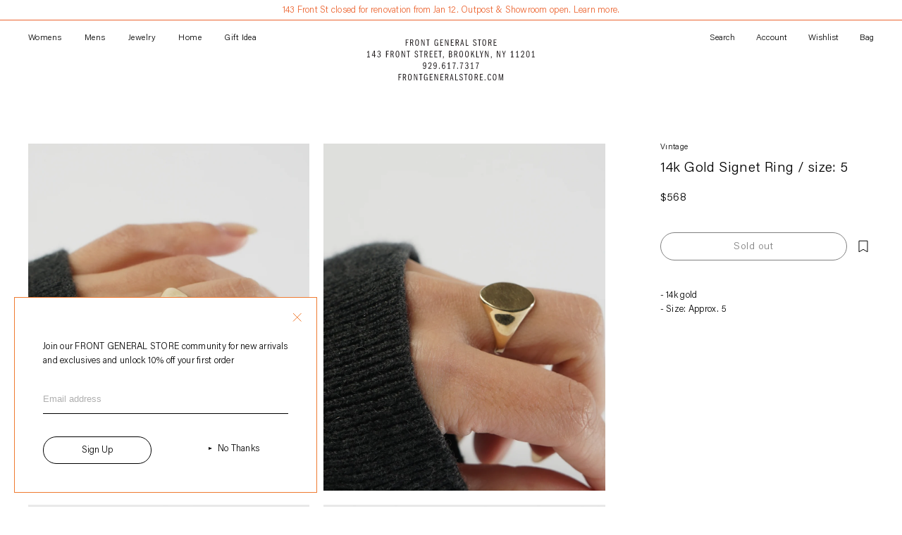

--- FILE ---
content_type: text/html; charset=utf-8
request_url: https://frontgeneralstore.com/products/copy-of-14k-gold-signet-ring-size-6
body_size: 53013
content:
<!doctype html>
<html class="no-js" lang="en">
<head>
<!--LOOMI SDK-->
<!--DO NOT EDIT-->
<link rel="preconnect"  href="https://live.visually-io.com/" crossorigin data-em-disable>
<link rel="dns-prefetch" href="https://live.visually-io.com/" data-em-disable>
<script>
    (()=> {
        const env = 2;
        var store = "frontgeneralstore.myshopify.com";
        var alias = store.replace(".myshopify.com", "").replaceAll("-", "_").toUpperCase();
        var jitsuKey =  "js.12367528026";
        window.loomi_ctx = {...(window.loomi_ctx || {}),storeAlias:alias,jitsuKey,env};
        
        
    
	
	var product = {};
	var variants = [];
	
	variants.push({id:43638150562031,policy:"deny",price:56800,iq:0});
	
	product.variants = variants;
	product.oos = !false;
	product.price = 56800 ;
	window.loomi_ctx.current_product=product;
	window.loomi_ctx.productId=7944785297647;
	window.loomi_ctx.variantId = 43638150562031;
	
    })()
</script>
<link href="https://live.visually-io.com/cf/FRONTGENERALSTORE.js?k=js.12367528026&e=2&s=FRONTGENERALSTORE" rel="preload" as="script" data-em-disable>
<link href="https://live.visually-io.com/cf/FRONTGENERALSTORE.js?k=js.12367528026&e=2&s=FRONTGENERALSTORE" rel="preload" as="script" data-em-disable>
<link href="https://assets.visually.io/widgets/vsly-preact.min.js" rel="preload" as="script" data-em-disable>
<script data-vsly="preact2" type="text/javascript" src="https://assets.visually.io/widgets/vsly-preact.min.js" data-em-disable></script>
<script type="text/javascript" src="https://live.visually-io.com/cf/FRONTGENERALSTORE.js" data-em-disable></script>
<script type="text/javascript" src="https://live.visually-io.com/v/visually.js" data-em-disable></script>
<script defer type="text/javascript" src="https://live.visually-io.com/v/visually-a.js" data-em-disable></script>
<!--LOOMI SDK-->



  <meta charset="utf-8">
  <meta http-equiv="X-UA-Compatible" content="IE=edge,chrome=1">
  <meta name="viewport" content="width=device-width,initial-scale=1">
  <meta name="theme-color" content="#ffffff">
  <link rel="canonical" href="https://frontgeneralstore.com/products/copy-of-14k-gold-signet-ring-size-6"><link rel="shortcut icon" href="//frontgeneralstore.com/cdn/shop/files/fgs_favicon_32x32.jpg?v=1614313509" type="image/png"><title>14k Gold Signet Ring / size: 5
&ndash; Front General Store</title><meta name="description" content="14k gold Size: Approx. 5"><!-- /snippets/social-meta-tags.liquid -->




<meta property="og:site_name" content="Front General Store ">
<meta property="og:url" content="https://frontgeneralstore.com/products/copy-of-14k-gold-signet-ring-size-6">
<meta property="og:title" content="14k Gold Signet Ring / size: 5">
<meta property="og:type" content="product">
<meta property="og:description" content="14k gold Size: Approx. 5">

  <meta property="og:price:amount" content="568">
  <meta property="og:price:currency" content="USD">

<meta property="og:image" content="http://frontgeneralstore.com/cdn/shop/products/16-2_d24b468b-c932-4056-96c6-4ecce311a2b6_1200x1200.jpg?v=1670012379"><meta property="og:image" content="http://frontgeneralstore.com/cdn/shop/products/16_0e38fa41-7a78-4627-9c2f-d6eccddf96a8_1200x1200.jpg?v=1670012379"><meta property="og:image" content="http://frontgeneralstore.com/cdn/shop/products/6_f3232c05-5f53-4e68-bd68-e4d6be87f16c_1200x1200.jpg?v=1670012379">
<meta property="og:image:secure_url" content="https://frontgeneralstore.com/cdn/shop/products/16-2_d24b468b-c932-4056-96c6-4ecce311a2b6_1200x1200.jpg?v=1670012379"><meta property="og:image:secure_url" content="https://frontgeneralstore.com/cdn/shop/products/16_0e38fa41-7a78-4627-9c2f-d6eccddf96a8_1200x1200.jpg?v=1670012379"><meta property="og:image:secure_url" content="https://frontgeneralstore.com/cdn/shop/products/6_f3232c05-5f53-4e68-bd68-e4d6be87f16c_1200x1200.jpg?v=1670012379">


<meta name="twitter:card" content="summary_large_image">
<meta name="twitter:title" content="14k Gold Signet Ring / size: 5">
<meta name="twitter:description" content="14k gold Size: Approx. 5">



  <link href="//frontgeneralstore.com/cdn/shop/t/23/assets/theme.scss.css?v=33479596085342225021762396884" rel="stylesheet" type="text/css" media="all" />
 

  <script>
    window.routes = {
      cart_add_url: '/cart/add',
      cart_change_url: '/cart/change',
      cart_update_url: '/cart/update',
      cart_url: '/cart',
      predictive_search_url: '/search/suggest',
    };

    var theme = {
      breakpoints: {
        medium: 750,
        large: 990,
        widescreen: 1400
      },
      strings: {
        addToCart: "Add to Bag",
        soldOut: "Sold out",
        unavailable: "Unavailable",
        regularPrice: "Regular price",
        salePrice: "Sale price",
        sale: "Sale",
        showMore: "Show More",
        showLess: "Show Less",
        addressError: "Error looking up that address",
        addressNoResults: "No results for that address",
        addressQueryLimit: "You have exceeded the Google API usage limit. Consider upgrading to a \u003ca href=\"https:\/\/developers.google.com\/maps\/premium\/usage-limits\"\u003ePremium Plan\u003c\/a\u003e.",
        authError: "There was a problem authenticating your Google Maps account.",
        newWindow: "Opens in a new window.",
        external: "Opens external website.",
        newWindowExternal: "Opens external website in a new window.",
        removeLabel: "Remove [product]",
        update: "Update",
        quantity: "Quantity",
        discountedTotal: "Discounted total",
        regularTotal: "Regular total",
        priceColumn: "See Price column for discount details.",
        quantityMinimumMessage: "Quantity must be 1 or more",
        cartError: "There was an error while updating your cart. Please try again.",
        cartEmpty: "Your cart is currently empty.",
        cookiesRequired: "Enable cookies to use the shopping cart",
        continueShopping: "Continue shopping",
        removedItemMessage: "Removed \u003cspan class=\"cart__removed-product-details\"\u003e([quantity]) [link]\u003c\/span\u003e from your cart.",
        unitPrice: "Unit price",
        unitPriceSeparator: "per",
        oneCartCount: "1 item",
        otherCartCount: "[count] items",
        quantityLabel: "Quantity: [count]"
      },
      settings: {
        cartType: "drawer",
        moneyFormat: "\u003cspan class=money\u003e${{amount_no_decimals}} \u003c\/span\u003e"
      },
      moneyFormat: "\u003cspan class=money\u003e${{amount_no_decimals}} \u003c\/span\u003e",
      moneyFormatWithCurrency: "\u003cspan class=money\u003e${{amount_no_decimals}} USD\u003c\/span\u003e"
    }

    var boundless = {
      breakpoints: {
        medium: 750,
        large: 990,
        widescreen: 1400
      },
      strings: {
        addToCart: "Add to Bag",
        soldOut: "Sold out",
        unavailable: "Unavailable",
        regularPrice: "Regular price",
        salePrice: "Sale price",
        sale: "Sale",
        showMore: "Show More",
        showLess: "Show Less",
        addressError: "Error looking up that address",
        addressNoResults: "No results for that address",
        addressQueryLimit: "You have exceeded the Google API usage limit. Consider upgrading to a \u003ca href=\"https:\/\/developers.google.com\/maps\/premium\/usage-limits\"\u003ePremium Plan\u003c\/a\u003e.",
        authError: "There was a problem authenticating your Google Maps account.",
        newWindow: "Opens in a new window.",
        external: "Opens external website.",
        newWindowExternal: "Opens external website in a new window.",
        removeLabel: "Remove [product]",
        update: "Update",
        quantity: "Quantity",
        discountedTotal: "Discounted total",
        regularTotal: "Regular total",
        priceColumn: "See Price column for discount details.",
        quantityMinimumMessage: "Quantity must be 1 or more",
        cartError: "There was an error while updating your cart. Please try again.",
        removedItemMessage: "Removed \u003cspan class=\"cart__removed-product-details\"\u003e([quantity]) [link]\u003c\/span\u003e from your cart.",
        unitPrice: "Unit price",
        unitPriceSeparator: "per",
        oneCartCount: "1 item",
        otherCartCount: "[count] items",
        quantityLabel: "Quantity: [count]"
      },
      settings: {
        cartType: "drawer",
        moneyFormat: "\u003cspan class=money\u003e${{amount_no_decimals}} \u003c\/span\u003e"
      },
      moneyFormat: "\u003cspan class=money\u003e${{amount_no_decimals}} \u003c\/span\u003e",
      moneyFormatWithCurrency: "\u003cspan class=money\u003e${{amount_no_decimals}} USD\u003c\/span\u003e"
    }

    document.documentElement.className = document.documentElement.className.replace('no-js', 'js');
  </script><script src="//frontgeneralstore.com/cdn/shop/t/23/assets/jquery.min.js?v=58211863146907186831736827792"></script>
  <script src="//frontgeneralstore.com/cdn/shopifycloud/storefront/assets/themes_support/api.jquery-7ab1a3a4.js" type="text/javascript"></script>
  <script src="//frontgeneralstore.com/cdn/shop/t/23/assets/lazysizes.js?v=94224023136283657951736827793" async="async"></script>
  <script src="//frontgeneralstore.com/cdn/shop/t/23/assets/vendor.js?v=178682927778131489111736827793" defer="defer"></script>
  <script src="//frontgeneralstore.com/cdn/shop/t/23/assets/theme.js?v=20927918150520361031753884904" defer="defer"></script>
  
  <link href="//frontgeneralstore.com/cdn/shop/t/23/assets/jquery.fancybox.css?v=19278034316635137701736827793" rel="stylesheet" type="text/css" media="all" />
  <script src="//frontgeneralstore.com/cdn/shop/t/23/assets/jquery.fancybox.js?v=102984942719613846721736827792" defer="defer"></script>
    

  <style data-shopify>


@font-face {
  font-family: "acuminpro-light";
  src: url("//frontgeneralstore.com/cdn/shop/t/23/assets/acuminpro-light.woff?v=135758350064665689991736827793") format("woff");
  font-style: normal;
  font-weight: 400;
}

  :root {

    --icon_arrow_right_01: url(//frontgeneralstore.com/cdn/shop/t/23/assets/icon_arrow_right_01.svg?v=171736356588446557421736827793);
    --icon_arrow_down_01: url(//frontgeneralstore.com/cdn/shop/t/23/assets/icon_arrow_down_01.svg?v=21800038508811079471736827793);
    --icon_arrow_down_02: url(//frontgeneralstore.com/cdn/shop/t/23/assets/icon_arrow_down_02.svg?v=157535701931448934491736827793);

    --icon_close_01: url(//frontgeneralstore.com/cdn/shop/t/23/assets/icon_close_01.svg?v=16005342091253343321736827793);

    }

</style>


  <script>window.performance && window.performance.mark && window.performance.mark('shopify.content_for_header.start');</script><meta name="facebook-domain-verification" content="eehjemnmq5hm5v0tw8xkiwjjrvdp65">
<meta name="facebook-domain-verification" content="2aq3ra5x1bei22pkg0695xqr9a4u1q">
<meta name="google-site-verification" content="dC4sXCfA_8rqt1RbdpdAFcOGSn-_obDAklmC3ZdX0io">
<meta id="shopify-digital-wallet" name="shopify-digital-wallet" content="/12367528026/digital_wallets/dialog">
<meta name="shopify-checkout-api-token" content="01c7dac4fa5323ac44e4dd444fd65c2f">
<link rel="alternate" hreflang="x-default" href="https://frontgeneralstore.com/products/copy-of-14k-gold-signet-ring-size-6">
<link rel="alternate" hreflang="en" href="https://frontgeneralstore.com/products/copy-of-14k-gold-signet-ring-size-6">
<link rel="alternate" hreflang="ja" href="https://frontgeneralstore.com/ja/products/copy-of-14k-gold-signet-ring-size-6">
<link rel="alternate" type="application/json+oembed" href="https://frontgeneralstore.com/products/copy-of-14k-gold-signet-ring-size-6.oembed">
<script async="async" src="/checkouts/internal/preloads.js?locale=en-US"></script>
<link rel="preconnect" href="https://shop.app" crossorigin="anonymous">
<script async="async" src="https://shop.app/checkouts/internal/preloads.js?locale=en-US&shop_id=12367528026" crossorigin="anonymous"></script>
<script id="apple-pay-shop-capabilities" type="application/json">{"shopId":12367528026,"countryCode":"US","currencyCode":"USD","merchantCapabilities":["supports3DS"],"merchantId":"gid:\/\/shopify\/Shop\/12367528026","merchantName":"Front General Store ","requiredBillingContactFields":["postalAddress","email","phone"],"requiredShippingContactFields":["postalAddress","email","phone"],"shippingType":"shipping","supportedNetworks":["visa","masterCard","amex","discover","elo","jcb"],"total":{"type":"pending","label":"Front General Store ","amount":"1.00"},"shopifyPaymentsEnabled":true,"supportsSubscriptions":true}</script>
<script id="shopify-features" type="application/json">{"accessToken":"01c7dac4fa5323ac44e4dd444fd65c2f","betas":["rich-media-storefront-analytics"],"domain":"frontgeneralstore.com","predictiveSearch":true,"shopId":12367528026,"locale":"en"}</script>
<script>var Shopify = Shopify || {};
Shopify.shop = "frontgeneralstore.myshopify.com";
Shopify.locale = "en";
Shopify.currency = {"active":"USD","rate":"1.0"};
Shopify.country = "US";
Shopify.theme = {"name":"front-general-store\/Jan2025","id":148437532911,"schema_name":"Debut","schema_version":"13.2.2","theme_store_id":null,"role":"main"};
Shopify.theme.handle = "null";
Shopify.theme.style = {"id":null,"handle":null};
Shopify.cdnHost = "frontgeneralstore.com/cdn";
Shopify.routes = Shopify.routes || {};
Shopify.routes.root = "/";</script>
<script type="module">!function(o){(o.Shopify=o.Shopify||{}).modules=!0}(window);</script>
<script>!function(o){function n(){var o=[];function n(){o.push(Array.prototype.slice.apply(arguments))}return n.q=o,n}var t=o.Shopify=o.Shopify||{};t.loadFeatures=n(),t.autoloadFeatures=n()}(window);</script>
<script>
  window.ShopifyPay = window.ShopifyPay || {};
  window.ShopifyPay.apiHost = "shop.app\/pay";
  window.ShopifyPay.redirectState = null;
</script>
<script id="shop-js-analytics" type="application/json">{"pageType":"product"}</script>
<script defer="defer" async type="module" src="//frontgeneralstore.com/cdn/shopifycloud/shop-js/modules/v2/client.init-shop-cart-sync_BN7fPSNr.en.esm.js"></script>
<script defer="defer" async type="module" src="//frontgeneralstore.com/cdn/shopifycloud/shop-js/modules/v2/chunk.common_Cbph3Kss.esm.js"></script>
<script defer="defer" async type="module" src="//frontgeneralstore.com/cdn/shopifycloud/shop-js/modules/v2/chunk.modal_DKumMAJ1.esm.js"></script>
<script type="module">
  await import("//frontgeneralstore.com/cdn/shopifycloud/shop-js/modules/v2/client.init-shop-cart-sync_BN7fPSNr.en.esm.js");
await import("//frontgeneralstore.com/cdn/shopifycloud/shop-js/modules/v2/chunk.common_Cbph3Kss.esm.js");
await import("//frontgeneralstore.com/cdn/shopifycloud/shop-js/modules/v2/chunk.modal_DKumMAJ1.esm.js");

  window.Shopify.SignInWithShop?.initShopCartSync?.({"fedCMEnabled":true,"windoidEnabled":true});

</script>
<script>
  window.Shopify = window.Shopify || {};
  if (!window.Shopify.featureAssets) window.Shopify.featureAssets = {};
  window.Shopify.featureAssets['shop-js'] = {"shop-cart-sync":["modules/v2/client.shop-cart-sync_CJVUk8Jm.en.esm.js","modules/v2/chunk.common_Cbph3Kss.esm.js","modules/v2/chunk.modal_DKumMAJ1.esm.js"],"init-fed-cm":["modules/v2/client.init-fed-cm_7Fvt41F4.en.esm.js","modules/v2/chunk.common_Cbph3Kss.esm.js","modules/v2/chunk.modal_DKumMAJ1.esm.js"],"init-shop-email-lookup-coordinator":["modules/v2/client.init-shop-email-lookup-coordinator_Cc088_bR.en.esm.js","modules/v2/chunk.common_Cbph3Kss.esm.js","modules/v2/chunk.modal_DKumMAJ1.esm.js"],"init-windoid":["modules/v2/client.init-windoid_hPopwJRj.en.esm.js","modules/v2/chunk.common_Cbph3Kss.esm.js","modules/v2/chunk.modal_DKumMAJ1.esm.js"],"shop-button":["modules/v2/client.shop-button_B0jaPSNF.en.esm.js","modules/v2/chunk.common_Cbph3Kss.esm.js","modules/v2/chunk.modal_DKumMAJ1.esm.js"],"shop-cash-offers":["modules/v2/client.shop-cash-offers_DPIskqss.en.esm.js","modules/v2/chunk.common_Cbph3Kss.esm.js","modules/v2/chunk.modal_DKumMAJ1.esm.js"],"shop-toast-manager":["modules/v2/client.shop-toast-manager_CK7RT69O.en.esm.js","modules/v2/chunk.common_Cbph3Kss.esm.js","modules/v2/chunk.modal_DKumMAJ1.esm.js"],"init-shop-cart-sync":["modules/v2/client.init-shop-cart-sync_BN7fPSNr.en.esm.js","modules/v2/chunk.common_Cbph3Kss.esm.js","modules/v2/chunk.modal_DKumMAJ1.esm.js"],"init-customer-accounts-sign-up":["modules/v2/client.init-customer-accounts-sign-up_CfPf4CXf.en.esm.js","modules/v2/client.shop-login-button_DeIztwXF.en.esm.js","modules/v2/chunk.common_Cbph3Kss.esm.js","modules/v2/chunk.modal_DKumMAJ1.esm.js"],"pay-button":["modules/v2/client.pay-button_CgIwFSYN.en.esm.js","modules/v2/chunk.common_Cbph3Kss.esm.js","modules/v2/chunk.modal_DKumMAJ1.esm.js"],"init-customer-accounts":["modules/v2/client.init-customer-accounts_DQ3x16JI.en.esm.js","modules/v2/client.shop-login-button_DeIztwXF.en.esm.js","modules/v2/chunk.common_Cbph3Kss.esm.js","modules/v2/chunk.modal_DKumMAJ1.esm.js"],"avatar":["modules/v2/client.avatar_BTnouDA3.en.esm.js"],"init-shop-for-new-customer-accounts":["modules/v2/client.init-shop-for-new-customer-accounts_CsZy_esa.en.esm.js","modules/v2/client.shop-login-button_DeIztwXF.en.esm.js","modules/v2/chunk.common_Cbph3Kss.esm.js","modules/v2/chunk.modal_DKumMAJ1.esm.js"],"shop-follow-button":["modules/v2/client.shop-follow-button_BRMJjgGd.en.esm.js","modules/v2/chunk.common_Cbph3Kss.esm.js","modules/v2/chunk.modal_DKumMAJ1.esm.js"],"checkout-modal":["modules/v2/client.checkout-modal_B9Drz_yf.en.esm.js","modules/v2/chunk.common_Cbph3Kss.esm.js","modules/v2/chunk.modal_DKumMAJ1.esm.js"],"shop-login-button":["modules/v2/client.shop-login-button_DeIztwXF.en.esm.js","modules/v2/chunk.common_Cbph3Kss.esm.js","modules/v2/chunk.modal_DKumMAJ1.esm.js"],"lead-capture":["modules/v2/client.lead-capture_DXYzFM3R.en.esm.js","modules/v2/chunk.common_Cbph3Kss.esm.js","modules/v2/chunk.modal_DKumMAJ1.esm.js"],"shop-login":["modules/v2/client.shop-login_CA5pJqmO.en.esm.js","modules/v2/chunk.common_Cbph3Kss.esm.js","modules/v2/chunk.modal_DKumMAJ1.esm.js"],"payment-terms":["modules/v2/client.payment-terms_BxzfvcZJ.en.esm.js","modules/v2/chunk.common_Cbph3Kss.esm.js","modules/v2/chunk.modal_DKumMAJ1.esm.js"]};
</script>
<script>(function() {
  var isLoaded = false;
  function asyncLoad() {
    if (isLoaded) return;
    isLoaded = true;
    var urls = ["https:\/\/cdn.langshop.app\/buckets\/app\/libs\/storefront\/sdk.js?release=v2.14.1\u0026proxy_prefix=\/apps\/langshop\u0026shop=frontgeneralstore.myshopify.com","https:\/\/d2fk970j0emtue.cloudfront.net\/shop\/js\/free-gift-cart-upsell-pro.min.js?shop=frontgeneralstore.myshopify.com"];
    for (var i = 0; i < urls.length; i++) {
      var s = document.createElement('script');
      s.type = 'text/javascript';
      s.async = true;
      s.src = urls[i];
      var x = document.getElementsByTagName('script')[0];
      x.parentNode.insertBefore(s, x);
    }
  };
  if(window.attachEvent) {
    window.attachEvent('onload', asyncLoad);
  } else {
    window.addEventListener('load', asyncLoad, false);
  }
})();</script>
<script id="__st">var __st={"a":12367528026,"offset":-18000,"reqid":"754a6cad-5142-4fdd-95c8-398263496579-1769894899","pageurl":"frontgeneralstore.com\/products\/copy-of-14k-gold-signet-ring-size-6","u":"4e083fdc0bc6","p":"product","rtyp":"product","rid":7944785297647};</script>
<script>window.ShopifyPaypalV4VisibilityTracking = true;</script>
<script id="captcha-bootstrap">!function(){'use strict';const t='contact',e='account',n='new_comment',o=[[t,t],['blogs',n],['comments',n],[t,'customer']],c=[[e,'customer_login'],[e,'guest_login'],[e,'recover_customer_password'],[e,'create_customer']],r=t=>t.map((([t,e])=>`form[action*='/${t}']:not([data-nocaptcha='true']) input[name='form_type'][value='${e}']`)).join(','),a=t=>()=>t?[...document.querySelectorAll(t)].map((t=>t.form)):[];function s(){const t=[...o],e=r(t);return a(e)}const i='password',u='form_key',d=['recaptcha-v3-token','g-recaptcha-response','h-captcha-response',i],f=()=>{try{return window.sessionStorage}catch{return}},m='__shopify_v',_=t=>t.elements[u];function p(t,e,n=!1){try{const o=window.sessionStorage,c=JSON.parse(o.getItem(e)),{data:r}=function(t){const{data:e,action:n}=t;return t[m]||n?{data:e,action:n}:{data:t,action:n}}(c);for(const[e,n]of Object.entries(r))t.elements[e]&&(t.elements[e].value=n);n&&o.removeItem(e)}catch(o){console.error('form repopulation failed',{error:o})}}const l='form_type',E='cptcha';function T(t){t.dataset[E]=!0}const w=window,h=w.document,L='Shopify',v='ce_forms',y='captcha';let A=!1;((t,e)=>{const n=(g='f06e6c50-85a8-45c8-87d0-21a2b65856fe',I='https://cdn.shopify.com/shopifycloud/storefront-forms-hcaptcha/ce_storefront_forms_captcha_hcaptcha.v1.5.2.iife.js',D={infoText:'Protected by hCaptcha',privacyText:'Privacy',termsText:'Terms'},(t,e,n)=>{const o=w[L][v],c=o.bindForm;if(c)return c(t,g,e,D).then(n);var r;o.q.push([[t,g,e,D],n]),r=I,A||(h.body.append(Object.assign(h.createElement('script'),{id:'captcha-provider',async:!0,src:r})),A=!0)});var g,I,D;w[L]=w[L]||{},w[L][v]=w[L][v]||{},w[L][v].q=[],w[L][y]=w[L][y]||{},w[L][y].protect=function(t,e){n(t,void 0,e),T(t)},Object.freeze(w[L][y]),function(t,e,n,w,h,L){const[v,y,A,g]=function(t,e,n){const i=e?o:[],u=t?c:[],d=[...i,...u],f=r(d),m=r(i),_=r(d.filter((([t,e])=>n.includes(e))));return[a(f),a(m),a(_),s()]}(w,h,L),I=t=>{const e=t.target;return e instanceof HTMLFormElement?e:e&&e.form},D=t=>v().includes(t);t.addEventListener('submit',(t=>{const e=I(t);if(!e)return;const n=D(e)&&!e.dataset.hcaptchaBound&&!e.dataset.recaptchaBound,o=_(e),c=g().includes(e)&&(!o||!o.value);(n||c)&&t.preventDefault(),c&&!n&&(function(t){try{if(!f())return;!function(t){const e=f();if(!e)return;const n=_(t);if(!n)return;const o=n.value;o&&e.removeItem(o)}(t);const e=Array.from(Array(32),(()=>Math.random().toString(36)[2])).join('');!function(t,e){_(t)||t.append(Object.assign(document.createElement('input'),{type:'hidden',name:u})),t.elements[u].value=e}(t,e),function(t,e){const n=f();if(!n)return;const o=[...t.querySelectorAll(`input[type='${i}']`)].map((({name:t})=>t)),c=[...d,...o],r={};for(const[a,s]of new FormData(t).entries())c.includes(a)||(r[a]=s);n.setItem(e,JSON.stringify({[m]:1,action:t.action,data:r}))}(t,e)}catch(e){console.error('failed to persist form',e)}}(e),e.submit())}));const S=(t,e)=>{t&&!t.dataset[E]&&(n(t,e.some((e=>e===t))),T(t))};for(const o of['focusin','change'])t.addEventListener(o,(t=>{const e=I(t);D(e)&&S(e,y())}));const B=e.get('form_key'),M=e.get(l),P=B&&M;t.addEventListener('DOMContentLoaded',(()=>{const t=y();if(P)for(const e of t)e.elements[l].value===M&&p(e,B);[...new Set([...A(),...v().filter((t=>'true'===t.dataset.shopifyCaptcha))])].forEach((e=>S(e,t)))}))}(h,new URLSearchParams(w.location.search),n,t,e,['guest_login'])})(!0,!0)}();</script>
<script integrity="sha256-4kQ18oKyAcykRKYeNunJcIwy7WH5gtpwJnB7kiuLZ1E=" data-source-attribution="shopify.loadfeatures" defer="defer" src="//frontgeneralstore.com/cdn/shopifycloud/storefront/assets/storefront/load_feature-a0a9edcb.js" crossorigin="anonymous"></script>
<script crossorigin="anonymous" defer="defer" src="//frontgeneralstore.com/cdn/shopifycloud/storefront/assets/shopify_pay/storefront-65b4c6d7.js?v=20250812"></script>
<script data-source-attribution="shopify.dynamic_checkout.dynamic.init">var Shopify=Shopify||{};Shopify.PaymentButton=Shopify.PaymentButton||{isStorefrontPortableWallets:!0,init:function(){window.Shopify.PaymentButton.init=function(){};var t=document.createElement("script");t.src="https://frontgeneralstore.com/cdn/shopifycloud/portable-wallets/latest/portable-wallets.en.js",t.type="module",document.head.appendChild(t)}};
</script>
<script data-source-attribution="shopify.dynamic_checkout.buyer_consent">
  function portableWalletsHideBuyerConsent(e){var t=document.getElementById("shopify-buyer-consent"),n=document.getElementById("shopify-subscription-policy-button");t&&n&&(t.classList.add("hidden"),t.setAttribute("aria-hidden","true"),n.removeEventListener("click",e))}function portableWalletsShowBuyerConsent(e){var t=document.getElementById("shopify-buyer-consent"),n=document.getElementById("shopify-subscription-policy-button");t&&n&&(t.classList.remove("hidden"),t.removeAttribute("aria-hidden"),n.addEventListener("click",e))}window.Shopify?.PaymentButton&&(window.Shopify.PaymentButton.hideBuyerConsent=portableWalletsHideBuyerConsent,window.Shopify.PaymentButton.showBuyerConsent=portableWalletsShowBuyerConsent);
</script>
<script data-source-attribution="shopify.dynamic_checkout.cart.bootstrap">document.addEventListener("DOMContentLoaded",(function(){function t(){return document.querySelector("shopify-accelerated-checkout-cart, shopify-accelerated-checkout")}if(t())Shopify.PaymentButton.init();else{new MutationObserver((function(e,n){t()&&(Shopify.PaymentButton.init(),n.disconnect())})).observe(document.body,{childList:!0,subtree:!0})}}));
</script>
<link id="shopify-accelerated-checkout-styles" rel="stylesheet" media="screen" href="https://frontgeneralstore.com/cdn/shopifycloud/portable-wallets/latest/accelerated-checkout-backwards-compat.css" crossorigin="anonymous">
<style id="shopify-accelerated-checkout-cart">
        #shopify-buyer-consent {
  margin-top: 1em;
  display: inline-block;
  width: 100%;
}

#shopify-buyer-consent.hidden {
  display: none;
}

#shopify-subscription-policy-button {
  background: none;
  border: none;
  padding: 0;
  text-decoration: underline;
  font-size: inherit;
  cursor: pointer;
}

#shopify-subscription-policy-button::before {
  box-shadow: none;
}

      </style>

<script>window.performance && window.performance.mark && window.performance.mark('shopify.content_for_header.end');</script>

  <link rel="stylesheet" href="https://use.typekit.net/tna5yat.css">
  <link href="//frontgeneralstore.com/cdn/shop/t/23/assets/flits.css?v=27952384817925174101736827792" rel="stylesheet" type="text/css" media="all" />
  <link href="//frontgeneralstore.com/cdn/shop/t/23/assets/libs.css?v=157259476856304533321736827792" rel="stylesheet" type="text/css" media="all" />
  <link href="//frontgeneralstore.com/cdn/shop/t/23/assets/style.css?v=100291012388007967621769520668" rel="stylesheet" type="text/css" media="all" />

<!-- BEGIN app block: shopify://apps/chatway-live-chat-whatsapp/blocks/chatway/b98feb50-a1d2-42c7-be3b-c24d75144246 -->
<script
  type="text/javascript"
  async=""
  src="https://cdn.chatway.app/widget.js?id=x4A4r0S86iUU&shop=frontgeneralstore.myshopify.com"></script>



<!-- END app block --><!-- BEGIN app block: shopify://apps/klaviyo-email-marketing-sms/blocks/klaviyo-onsite-embed/2632fe16-c075-4321-a88b-50b567f42507 -->












  <script async src="https://static.klaviyo.com/onsite/js/XfsaYn/klaviyo.js?company_id=XfsaYn"></script>
  <script>!function(){if(!window.klaviyo){window._klOnsite=window._klOnsite||[];try{window.klaviyo=new Proxy({},{get:function(n,i){return"push"===i?function(){var n;(n=window._klOnsite).push.apply(n,arguments)}:function(){for(var n=arguments.length,o=new Array(n),w=0;w<n;w++)o[w]=arguments[w];var t="function"==typeof o[o.length-1]?o.pop():void 0,e=new Promise((function(n){window._klOnsite.push([i].concat(o,[function(i){t&&t(i),n(i)}]))}));return e}}})}catch(n){window.klaviyo=window.klaviyo||[],window.klaviyo.push=function(){var n;(n=window._klOnsite).push.apply(n,arguments)}}}}();</script>

  
    <script id="viewed_product">
      if (item == null) {
        var _learnq = _learnq || [];

        var MetafieldReviews = null
        var MetafieldYotpoRating = null
        var MetafieldYotpoCount = null
        var MetafieldLooxRating = null
        var MetafieldLooxCount = null
        var okendoProduct = null
        var okendoProductReviewCount = null
        var okendoProductReviewAverageValue = null
        try {
          // The following fields are used for Customer Hub recently viewed in order to add reviews.
          // This information is not part of __kla_viewed. Instead, it is part of __kla_viewed_reviewed_items
          MetafieldReviews = {};
          MetafieldYotpoRating = null
          MetafieldYotpoCount = null
          MetafieldLooxRating = null
          MetafieldLooxCount = null

          okendoProduct = null
          // If the okendo metafield is not legacy, it will error, which then requires the new json formatted data
          if (okendoProduct && 'error' in okendoProduct) {
            okendoProduct = null
          }
          okendoProductReviewCount = okendoProduct ? okendoProduct.reviewCount : null
          okendoProductReviewAverageValue = okendoProduct ? okendoProduct.reviewAverageValue : null
        } catch (error) {
          console.error('Error in Klaviyo onsite reviews tracking:', error);
        }

        var item = {
          Name: "14k Gold Signet Ring \/ size: 5",
          ProductID: 7944785297647,
          Categories: ["All Products","Gold - Jewelry","Jewelry","Jewelry Style - Rings - All","Ring - Gold - Jewelry","SALE","Signet Rings","Size : 5 - Ring - Gold - Jewelry","Vintage Secondhand"],
          ImageURL: "https://frontgeneralstore.com/cdn/shop/products/16-2_d24b468b-c932-4056-96c6-4ecce311a2b6_grande.jpg?v=1670012379",
          URL: "https://frontgeneralstore.com/products/copy-of-14k-gold-signet-ring-size-6",
          Brand: "Jewelry_GD",
          Price: "$568 ",
          Value: "568",
          CompareAtPrice: "$0 "
        };
        _learnq.push(['track', 'Viewed Product', item]);
        _learnq.push(['trackViewedItem', {
          Title: item.Name,
          ItemId: item.ProductID,
          Categories: item.Categories,
          ImageUrl: item.ImageURL,
          Url: item.URL,
          Metadata: {
            Brand: item.Brand,
            Price: item.Price,
            Value: item.Value,
            CompareAtPrice: item.CompareAtPrice
          },
          metafields:{
            reviews: MetafieldReviews,
            yotpo:{
              rating: MetafieldYotpoRating,
              count: MetafieldYotpoCount,
            },
            loox:{
              rating: MetafieldLooxRating,
              count: MetafieldLooxCount,
            },
            okendo: {
              rating: okendoProductReviewAverageValue,
              count: okendoProductReviewCount,
            }
          }
        }]);
      }
    </script>
  




  <script>
    window.klaviyoReviewsProductDesignMode = false
  </script>







<!-- END app block --><link href="https://cdn.shopify.com/extensions/019be7a1-4e55-70a8-959d-ea5101b70f67/swish-wishlist-king-219/assets/component-wishlist-button-block.css" rel="stylesheet" type="text/css" media="all">
<link href="https://monorail-edge.shopifysvc.com" rel="dns-prefetch">
<script>(function(){if ("sendBeacon" in navigator && "performance" in window) {try {var session_token_from_headers = performance.getEntriesByType('navigation')[0].serverTiming.find(x => x.name == '_s').description;} catch {var session_token_from_headers = undefined;}var session_cookie_matches = document.cookie.match(/_shopify_s=([^;]*)/);var session_token_from_cookie = session_cookie_matches && session_cookie_matches.length === 2 ? session_cookie_matches[1] : "";var session_token = session_token_from_headers || session_token_from_cookie || "";function handle_abandonment_event(e) {var entries = performance.getEntries().filter(function(entry) {return /monorail-edge.shopifysvc.com/.test(entry.name);});if (!window.abandonment_tracked && entries.length === 0) {window.abandonment_tracked = true;var currentMs = Date.now();var navigation_start = performance.timing.navigationStart;var payload = {shop_id: 12367528026,url: window.location.href,navigation_start,duration: currentMs - navigation_start,session_token,page_type: "product"};window.navigator.sendBeacon("https://monorail-edge.shopifysvc.com/v1/produce", JSON.stringify({schema_id: "online_store_buyer_site_abandonment/1.1",payload: payload,metadata: {event_created_at_ms: currentMs,event_sent_at_ms: currentMs}}));}}window.addEventListener('pagehide', handle_abandonment_event);}}());</script>
<script id="web-pixels-manager-setup">(function e(e,d,r,n,o){if(void 0===o&&(o={}),!Boolean(null===(a=null===(i=window.Shopify)||void 0===i?void 0:i.analytics)||void 0===a?void 0:a.replayQueue)){var i,a;window.Shopify=window.Shopify||{};var t=window.Shopify;t.analytics=t.analytics||{};var s=t.analytics;s.replayQueue=[],s.publish=function(e,d,r){return s.replayQueue.push([e,d,r]),!0};try{self.performance.mark("wpm:start")}catch(e){}var l=function(){var e={modern:/Edge?\/(1{2}[4-9]|1[2-9]\d|[2-9]\d{2}|\d{4,})\.\d+(\.\d+|)|Firefox\/(1{2}[4-9]|1[2-9]\d|[2-9]\d{2}|\d{4,})\.\d+(\.\d+|)|Chrom(ium|e)\/(9{2}|\d{3,})\.\d+(\.\d+|)|(Maci|X1{2}).+ Version\/(15\.\d+|(1[6-9]|[2-9]\d|\d{3,})\.\d+)([,.]\d+|)( \(\w+\)|)( Mobile\/\w+|) Safari\/|Chrome.+OPR\/(9{2}|\d{3,})\.\d+\.\d+|(CPU[ +]OS|iPhone[ +]OS|CPU[ +]iPhone|CPU IPhone OS|CPU iPad OS)[ +]+(15[._]\d+|(1[6-9]|[2-9]\d|\d{3,})[._]\d+)([._]\d+|)|Android:?[ /-](13[3-9]|1[4-9]\d|[2-9]\d{2}|\d{4,})(\.\d+|)(\.\d+|)|Android.+Firefox\/(13[5-9]|1[4-9]\d|[2-9]\d{2}|\d{4,})\.\d+(\.\d+|)|Android.+Chrom(ium|e)\/(13[3-9]|1[4-9]\d|[2-9]\d{2}|\d{4,})\.\d+(\.\d+|)|SamsungBrowser\/([2-9]\d|\d{3,})\.\d+/,legacy:/Edge?\/(1[6-9]|[2-9]\d|\d{3,})\.\d+(\.\d+|)|Firefox\/(5[4-9]|[6-9]\d|\d{3,})\.\d+(\.\d+|)|Chrom(ium|e)\/(5[1-9]|[6-9]\d|\d{3,})\.\d+(\.\d+|)([\d.]+$|.*Safari\/(?![\d.]+ Edge\/[\d.]+$))|(Maci|X1{2}).+ Version\/(10\.\d+|(1[1-9]|[2-9]\d|\d{3,})\.\d+)([,.]\d+|)( \(\w+\)|)( Mobile\/\w+|) Safari\/|Chrome.+OPR\/(3[89]|[4-9]\d|\d{3,})\.\d+\.\d+|(CPU[ +]OS|iPhone[ +]OS|CPU[ +]iPhone|CPU IPhone OS|CPU iPad OS)[ +]+(10[._]\d+|(1[1-9]|[2-9]\d|\d{3,})[._]\d+)([._]\d+|)|Android:?[ /-](13[3-9]|1[4-9]\d|[2-9]\d{2}|\d{4,})(\.\d+|)(\.\d+|)|Mobile Safari.+OPR\/([89]\d|\d{3,})\.\d+\.\d+|Android.+Firefox\/(13[5-9]|1[4-9]\d|[2-9]\d{2}|\d{4,})\.\d+(\.\d+|)|Android.+Chrom(ium|e)\/(13[3-9]|1[4-9]\d|[2-9]\d{2}|\d{4,})\.\d+(\.\d+|)|Android.+(UC? ?Browser|UCWEB|U3)[ /]?(15\.([5-9]|\d{2,})|(1[6-9]|[2-9]\d|\d{3,})\.\d+)\.\d+|SamsungBrowser\/(5\.\d+|([6-9]|\d{2,})\.\d+)|Android.+MQ{2}Browser\/(14(\.(9|\d{2,})|)|(1[5-9]|[2-9]\d|\d{3,})(\.\d+|))(\.\d+|)|K[Aa][Ii]OS\/(3\.\d+|([4-9]|\d{2,})\.\d+)(\.\d+|)/},d=e.modern,r=e.legacy,n=navigator.userAgent;return n.match(d)?"modern":n.match(r)?"legacy":"unknown"}(),u="modern"===l?"modern":"legacy",c=(null!=n?n:{modern:"",legacy:""})[u],f=function(e){return[e.baseUrl,"/wpm","/b",e.hashVersion,"modern"===e.buildTarget?"m":"l",".js"].join("")}({baseUrl:d,hashVersion:r,buildTarget:u}),m=function(e){var d=e.version,r=e.bundleTarget,n=e.surface,o=e.pageUrl,i=e.monorailEndpoint;return{emit:function(e){var a=e.status,t=e.errorMsg,s=(new Date).getTime(),l=JSON.stringify({metadata:{event_sent_at_ms:s},events:[{schema_id:"web_pixels_manager_load/3.1",payload:{version:d,bundle_target:r,page_url:o,status:a,surface:n,error_msg:t},metadata:{event_created_at_ms:s}}]});if(!i)return console&&console.warn&&console.warn("[Web Pixels Manager] No Monorail endpoint provided, skipping logging."),!1;try{return self.navigator.sendBeacon.bind(self.navigator)(i,l)}catch(e){}var u=new XMLHttpRequest;try{return u.open("POST",i,!0),u.setRequestHeader("Content-Type","text/plain"),u.send(l),!0}catch(e){return console&&console.warn&&console.warn("[Web Pixels Manager] Got an unhandled error while logging to Monorail."),!1}}}}({version:r,bundleTarget:l,surface:e.surface,pageUrl:self.location.href,monorailEndpoint:e.monorailEndpoint});try{o.browserTarget=l,function(e){var d=e.src,r=e.async,n=void 0===r||r,o=e.onload,i=e.onerror,a=e.sri,t=e.scriptDataAttributes,s=void 0===t?{}:t,l=document.createElement("script"),u=document.querySelector("head"),c=document.querySelector("body");if(l.async=n,l.src=d,a&&(l.integrity=a,l.crossOrigin="anonymous"),s)for(var f in s)if(Object.prototype.hasOwnProperty.call(s,f))try{l.dataset[f]=s[f]}catch(e){}if(o&&l.addEventListener("load",o),i&&l.addEventListener("error",i),u)u.appendChild(l);else{if(!c)throw new Error("Did not find a head or body element to append the script");c.appendChild(l)}}({src:f,async:!0,onload:function(){if(!function(){var e,d;return Boolean(null===(d=null===(e=window.Shopify)||void 0===e?void 0:e.analytics)||void 0===d?void 0:d.initialized)}()){var d=window.webPixelsManager.init(e)||void 0;if(d){var r=window.Shopify.analytics;r.replayQueue.forEach((function(e){var r=e[0],n=e[1],o=e[2];d.publishCustomEvent(r,n,o)})),r.replayQueue=[],r.publish=d.publishCustomEvent,r.visitor=d.visitor,r.initialized=!0}}},onerror:function(){return m.emit({status:"failed",errorMsg:"".concat(f," has failed to load")})},sri:function(e){var d=/^sha384-[A-Za-z0-9+/=]+$/;return"string"==typeof e&&d.test(e)}(c)?c:"",scriptDataAttributes:o}),m.emit({status:"loading"})}catch(e){m.emit({status:"failed",errorMsg:(null==e?void 0:e.message)||"Unknown error"})}}})({shopId: 12367528026,storefrontBaseUrl: "https://frontgeneralstore.com",extensionsBaseUrl: "https://extensions.shopifycdn.com/cdn/shopifycloud/web-pixels-manager",monorailEndpoint: "https://monorail-edge.shopifysvc.com/unstable/produce_batch",surface: "storefront-renderer",enabledBetaFlags: ["2dca8a86"],webPixelsConfigList: [{"id":"1764425967","configuration":"{\"accountID\":\"XfsaYn\",\"webPixelConfig\":\"eyJlbmFibGVBZGRlZFRvQ2FydEV2ZW50cyI6IHRydWV9\"}","eventPayloadVersion":"v1","runtimeContext":"STRICT","scriptVersion":"524f6c1ee37bacdca7657a665bdca589","type":"APP","apiClientId":123074,"privacyPurposes":["ANALYTICS","MARKETING"],"dataSharingAdjustments":{"protectedCustomerApprovalScopes":["read_customer_address","read_customer_email","read_customer_name","read_customer_personal_data","read_customer_phone"]}},{"id":"508068079","configuration":"{\"config\":\"{\\\"pixel_id\\\":\\\"G-72TJFF1L1L\\\",\\\"target_country\\\":\\\"US\\\",\\\"gtag_events\\\":[{\\\"type\\\":\\\"begin_checkout\\\",\\\"action_label\\\":\\\"G-72TJFF1L1L\\\"},{\\\"type\\\":\\\"search\\\",\\\"action_label\\\":\\\"G-72TJFF1L1L\\\"},{\\\"type\\\":\\\"view_item\\\",\\\"action_label\\\":[\\\"G-72TJFF1L1L\\\",\\\"MC-0P0F4S8TMR\\\"]},{\\\"type\\\":\\\"purchase\\\",\\\"action_label\\\":[\\\"G-72TJFF1L1L\\\",\\\"MC-0P0F4S8TMR\\\"]},{\\\"type\\\":\\\"page_view\\\",\\\"action_label\\\":[\\\"G-72TJFF1L1L\\\",\\\"MC-0P0F4S8TMR\\\"]},{\\\"type\\\":\\\"add_payment_info\\\",\\\"action_label\\\":\\\"G-72TJFF1L1L\\\"},{\\\"type\\\":\\\"add_to_cart\\\",\\\"action_label\\\":\\\"G-72TJFF1L1L\\\"}],\\\"enable_monitoring_mode\\\":false}\"}","eventPayloadVersion":"v1","runtimeContext":"OPEN","scriptVersion":"b2a88bafab3e21179ed38636efcd8a93","type":"APP","apiClientId":1780363,"privacyPurposes":[],"dataSharingAdjustments":{"protectedCustomerApprovalScopes":["read_customer_address","read_customer_email","read_customer_name","read_customer_personal_data","read_customer_phone"]}},{"id":"281477359","configuration":"{ \"alias\": \"FRONTGENERALSTORE\", \"apiKey\": \"ux4ung2maf2gh5lxklpkp.fc64n2iubntb63ae5o2db\" }","eventPayloadVersion":"v1","runtimeContext":"STRICT","scriptVersion":"089c563d4539df58b1e71259ac47d388","type":"APP","apiClientId":6779637,"privacyPurposes":["ANALYTICS","MARKETING","SALE_OF_DATA"],"dataSharingAdjustments":{"protectedCustomerApprovalScopes":["read_customer_address","read_customer_personal_data"]}},{"id":"164659439","configuration":"{\"pixel_id\":\"636804032758515\",\"pixel_type\":\"facebook_pixel\"}","eventPayloadVersion":"v1","runtimeContext":"OPEN","scriptVersion":"ca16bc87fe92b6042fbaa3acc2fbdaa6","type":"APP","apiClientId":2329312,"privacyPurposes":["ANALYTICS","MARKETING","SALE_OF_DATA"],"dataSharingAdjustments":{"protectedCustomerApprovalScopes":["read_customer_address","read_customer_email","read_customer_name","read_customer_personal_data","read_customer_phone"]}},{"id":"74776815","configuration":"{\"tagID\":\"2614045732257\"}","eventPayloadVersion":"v1","runtimeContext":"STRICT","scriptVersion":"18031546ee651571ed29edbe71a3550b","type":"APP","apiClientId":3009811,"privacyPurposes":["ANALYTICS","MARKETING","SALE_OF_DATA"],"dataSharingAdjustments":{"protectedCustomerApprovalScopes":["read_customer_address","read_customer_email","read_customer_name","read_customer_personal_data","read_customer_phone"]}},{"id":"shopify-app-pixel","configuration":"{}","eventPayloadVersion":"v1","runtimeContext":"STRICT","scriptVersion":"0450","apiClientId":"shopify-pixel","type":"APP","privacyPurposes":["ANALYTICS","MARKETING"]},{"id":"shopify-custom-pixel","eventPayloadVersion":"v1","runtimeContext":"LAX","scriptVersion":"0450","apiClientId":"shopify-pixel","type":"CUSTOM","privacyPurposes":["ANALYTICS","MARKETING"]}],isMerchantRequest: false,initData: {"shop":{"name":"Front General Store ","paymentSettings":{"currencyCode":"USD"},"myshopifyDomain":"frontgeneralstore.myshopify.com","countryCode":"US","storefrontUrl":"https:\/\/frontgeneralstore.com"},"customer":null,"cart":null,"checkout":null,"productVariants":[{"price":{"amount":568.0,"currencyCode":"USD"},"product":{"title":"14k Gold Signet Ring \/ size: 5","vendor":"Jewelry_GD","id":"7944785297647","untranslatedTitle":"14k Gold Signet Ring \/ size: 5","url":"\/products\/copy-of-14k-gold-signet-ring-size-6","type":"Rings"},"id":"43638150562031","image":{"src":"\/\/frontgeneralstore.com\/cdn\/shop\/products\/16-2_d24b468b-c932-4056-96c6-4ecce311a2b6.jpg?v=1670012379"},"sku":"","title":"Default Title","untranslatedTitle":"Default Title"}],"purchasingCompany":null},},"https://frontgeneralstore.com/cdn","1d2a099fw23dfb22ep557258f5m7a2edbae",{"modern":"","legacy":""},{"shopId":"12367528026","storefrontBaseUrl":"https:\/\/frontgeneralstore.com","extensionBaseUrl":"https:\/\/extensions.shopifycdn.com\/cdn\/shopifycloud\/web-pixels-manager","surface":"storefront-renderer","enabledBetaFlags":"[\"2dca8a86\"]","isMerchantRequest":"false","hashVersion":"1d2a099fw23dfb22ep557258f5m7a2edbae","publish":"custom","events":"[[\"page_viewed\",{}],[\"product_viewed\",{\"productVariant\":{\"price\":{\"amount\":568.0,\"currencyCode\":\"USD\"},\"product\":{\"title\":\"14k Gold Signet Ring \/ size: 5\",\"vendor\":\"Jewelry_GD\",\"id\":\"7944785297647\",\"untranslatedTitle\":\"14k Gold Signet Ring \/ size: 5\",\"url\":\"\/products\/copy-of-14k-gold-signet-ring-size-6\",\"type\":\"Rings\"},\"id\":\"43638150562031\",\"image\":{\"src\":\"\/\/frontgeneralstore.com\/cdn\/shop\/products\/16-2_d24b468b-c932-4056-96c6-4ecce311a2b6.jpg?v=1670012379\"},\"sku\":\"\",\"title\":\"Default Title\",\"untranslatedTitle\":\"Default Title\"}}]]"});</script><script>
  window.ShopifyAnalytics = window.ShopifyAnalytics || {};
  window.ShopifyAnalytics.meta = window.ShopifyAnalytics.meta || {};
  window.ShopifyAnalytics.meta.currency = 'USD';
  var meta = {"product":{"id":7944785297647,"gid":"gid:\/\/shopify\/Product\/7944785297647","vendor":"Jewelry_GD","type":"Rings","handle":"copy-of-14k-gold-signet-ring-size-6","variants":[{"id":43638150562031,"price":56800,"name":"14k Gold Signet Ring \/ size: 5","public_title":null,"sku":""}],"remote":false},"page":{"pageType":"product","resourceType":"product","resourceId":7944785297647,"requestId":"754a6cad-5142-4fdd-95c8-398263496579-1769894899"}};
  for (var attr in meta) {
    window.ShopifyAnalytics.meta[attr] = meta[attr];
  }
</script>
<script class="analytics">
  (function () {
    var customDocumentWrite = function(content) {
      var jquery = null;

      if (window.jQuery) {
        jquery = window.jQuery;
      } else if (window.Checkout && window.Checkout.$) {
        jquery = window.Checkout.$;
      }

      if (jquery) {
        jquery('body').append(content);
      }
    };

    var hasLoggedConversion = function(token) {
      if (token) {
        return document.cookie.indexOf('loggedConversion=' + token) !== -1;
      }
      return false;
    }

    var setCookieIfConversion = function(token) {
      if (token) {
        var twoMonthsFromNow = new Date(Date.now());
        twoMonthsFromNow.setMonth(twoMonthsFromNow.getMonth() + 2);

        document.cookie = 'loggedConversion=' + token + '; expires=' + twoMonthsFromNow;
      }
    }

    var trekkie = window.ShopifyAnalytics.lib = window.trekkie = window.trekkie || [];
    if (trekkie.integrations) {
      return;
    }
    trekkie.methods = [
      'identify',
      'page',
      'ready',
      'track',
      'trackForm',
      'trackLink'
    ];
    trekkie.factory = function(method) {
      return function() {
        var args = Array.prototype.slice.call(arguments);
        args.unshift(method);
        trekkie.push(args);
        return trekkie;
      };
    };
    for (var i = 0; i < trekkie.methods.length; i++) {
      var key = trekkie.methods[i];
      trekkie[key] = trekkie.factory(key);
    }
    trekkie.load = function(config) {
      trekkie.config = config || {};
      trekkie.config.initialDocumentCookie = document.cookie;
      var first = document.getElementsByTagName('script')[0];
      var script = document.createElement('script');
      script.type = 'text/javascript';
      script.onerror = function(e) {
        var scriptFallback = document.createElement('script');
        scriptFallback.type = 'text/javascript';
        scriptFallback.onerror = function(error) {
                var Monorail = {
      produce: function produce(monorailDomain, schemaId, payload) {
        var currentMs = new Date().getTime();
        var event = {
          schema_id: schemaId,
          payload: payload,
          metadata: {
            event_created_at_ms: currentMs,
            event_sent_at_ms: currentMs
          }
        };
        return Monorail.sendRequest("https://" + monorailDomain + "/v1/produce", JSON.stringify(event));
      },
      sendRequest: function sendRequest(endpointUrl, payload) {
        // Try the sendBeacon API
        if (window && window.navigator && typeof window.navigator.sendBeacon === 'function' && typeof window.Blob === 'function' && !Monorail.isIos12()) {
          var blobData = new window.Blob([payload], {
            type: 'text/plain'
          });

          if (window.navigator.sendBeacon(endpointUrl, blobData)) {
            return true;
          } // sendBeacon was not successful

        } // XHR beacon

        var xhr = new XMLHttpRequest();

        try {
          xhr.open('POST', endpointUrl);
          xhr.setRequestHeader('Content-Type', 'text/plain');
          xhr.send(payload);
        } catch (e) {
          console.log(e);
        }

        return false;
      },
      isIos12: function isIos12() {
        return window.navigator.userAgent.lastIndexOf('iPhone; CPU iPhone OS 12_') !== -1 || window.navigator.userAgent.lastIndexOf('iPad; CPU OS 12_') !== -1;
      }
    };
    Monorail.produce('monorail-edge.shopifysvc.com',
      'trekkie_storefront_load_errors/1.1',
      {shop_id: 12367528026,
      theme_id: 148437532911,
      app_name: "storefront",
      context_url: window.location.href,
      source_url: "//frontgeneralstore.com/cdn/s/trekkie.storefront.c59ea00e0474b293ae6629561379568a2d7c4bba.min.js"});

        };
        scriptFallback.async = true;
        scriptFallback.src = '//frontgeneralstore.com/cdn/s/trekkie.storefront.c59ea00e0474b293ae6629561379568a2d7c4bba.min.js';
        first.parentNode.insertBefore(scriptFallback, first);
      };
      script.async = true;
      script.src = '//frontgeneralstore.com/cdn/s/trekkie.storefront.c59ea00e0474b293ae6629561379568a2d7c4bba.min.js';
      first.parentNode.insertBefore(script, first);
    };
    trekkie.load(
      {"Trekkie":{"appName":"storefront","development":false,"defaultAttributes":{"shopId":12367528026,"isMerchantRequest":null,"themeId":148437532911,"themeCityHash":"6697752959359344295","contentLanguage":"en","currency":"USD","eventMetadataId":"00b98201-376a-4a3d-b75d-3d42e693d3bc"},"isServerSideCookieWritingEnabled":true,"monorailRegion":"shop_domain","enabledBetaFlags":["65f19447","b5387b81"]},"Session Attribution":{},"S2S":{"facebookCapiEnabled":true,"source":"trekkie-storefront-renderer","apiClientId":580111}}
    );

    var loaded = false;
    trekkie.ready(function() {
      if (loaded) return;
      loaded = true;

      window.ShopifyAnalytics.lib = window.trekkie;

      var originalDocumentWrite = document.write;
      document.write = customDocumentWrite;
      try { window.ShopifyAnalytics.merchantGoogleAnalytics.call(this); } catch(error) {};
      document.write = originalDocumentWrite;

      window.ShopifyAnalytics.lib.page(null,{"pageType":"product","resourceType":"product","resourceId":7944785297647,"requestId":"754a6cad-5142-4fdd-95c8-398263496579-1769894899","shopifyEmitted":true});

      var match = window.location.pathname.match(/checkouts\/(.+)\/(thank_you|post_purchase)/)
      var token = match? match[1]: undefined;
      if (!hasLoggedConversion(token)) {
        setCookieIfConversion(token);
        window.ShopifyAnalytics.lib.track("Viewed Product",{"currency":"USD","variantId":43638150562031,"productId":7944785297647,"productGid":"gid:\/\/shopify\/Product\/7944785297647","name":"14k Gold Signet Ring \/ size: 5","price":"568.00","sku":"","brand":"Jewelry_GD","variant":null,"category":"Rings","nonInteraction":true,"remote":false},undefined,undefined,{"shopifyEmitted":true});
      window.ShopifyAnalytics.lib.track("monorail:\/\/trekkie_storefront_viewed_product\/1.1",{"currency":"USD","variantId":43638150562031,"productId":7944785297647,"productGid":"gid:\/\/shopify\/Product\/7944785297647","name":"14k Gold Signet Ring \/ size: 5","price":"568.00","sku":"","brand":"Jewelry_GD","variant":null,"category":"Rings","nonInteraction":true,"remote":false,"referer":"https:\/\/frontgeneralstore.com\/products\/copy-of-14k-gold-signet-ring-size-6"});
      }
    });


        var eventsListenerScript = document.createElement('script');
        eventsListenerScript.async = true;
        eventsListenerScript.src = "//frontgeneralstore.com/cdn/shopifycloud/storefront/assets/shop_events_listener-3da45d37.js";
        document.getElementsByTagName('head')[0].appendChild(eventsListenerScript);

})();</script>
<script
  defer
  src="https://frontgeneralstore.com/cdn/shopifycloud/perf-kit/shopify-perf-kit-3.1.0.min.js"
  data-application="storefront-renderer"
  data-shop-id="12367528026"
  data-render-region="gcp-us-central1"
  data-page-type="product"
  data-theme-instance-id="148437532911"
  data-theme-name="Debut"
  data-theme-version="13.2.2"
  data-monorail-region="shop_domain"
  data-resource-timing-sampling-rate="10"
  data-shs="true"
  data-shs-beacon="true"
  data-shs-export-with-fetch="true"
  data-shs-logs-sample-rate="1"
  data-shs-beacon-endpoint="https://frontgeneralstore.com/api/collect"
></script>
</head><body class="no-transition template-product   template-14k-gold-signet-ring-/-size:-5 ">

  <a class="in-page-link visually-hidden skip-link" href="#MainContent">Skip to content</a>

  <div id="SearchDrawer" class="search-bar drawer drawer--top" role="dialog" aria-modal="true" aria-label="Search for...">
    <div class="search-bar__table">
      <div class="search-bar__table-cell search-bar__form-wrapper">
        <form class="search search-bar__form" action="/search" method="get" role="search">
          <input class="search__input search-bar__input" type="search" name="q" value="" placeholder="Search for..." aria-label="Search for...">
          <button class="search-bar__submit search__submit btn--link" type="submit">
            <svg aria-hidden="true" focusable="false" role="presentation" class="icon icon-search" viewBox="0 0 37 40"><path d="M35.6 36l-9.8-9.8c4.1-5.4 3.6-13.2-1.3-18.1-5.4-5.4-14.2-5.4-19.7 0-5.4 5.4-5.4 14.2 0 19.7 2.6 2.6 6.1 4.1 9.8 4.1 3 0 5.9-1 8.3-2.8l9.8 9.8c.4.4.9.6 1.4.6s1-.2 1.4-.6c.9-.9.9-2.1.1-2.9zm-20.9-8.2c-2.6 0-5.1-1-7-2.9-3.9-3.9-3.9-10.1 0-14C9.6 9 12.2 8 14.7 8s5.1 1 7 2.9c3.9 3.9 3.9 10.1 0 14-1.9 1.9-4.4 2.9-7 2.9z"/></svg>
            <span class="icon__fallback-text">Submit</span>
          </button>
        </form>
      </div>
      <div class="search-bar__table-cell text-right">
        <button type="button" class="btn--link search-bar__close js-drawer-close">
          <svg width="13" height="13" viewBox="0 0 13 13" fill="none" xmlns="http://www.w3.org/2000/svg">
<path d="M1 1L12.5 12.5" stroke="black"/>
<path d="M12.5 1L0.999999 12.5" stroke="black"/>
</svg>

          <span class="icon__fallback-text">Close search</span>
        </button>
      </div>
    </div>
  </div><style data-shopify>

  .cart-popup {
    box-shadow: 1px 1px 10px 2px rgba(232, 233, 235, 0.5);
  }</style><div class="cart-popup-wrapper cart-popup-wrapper--hidden" role="dialog" aria-modal="true" aria-labelledby="CartPopupHeading" data-cart-popup-wrapper>
  <div class="cart-popup" data-cart-popup tabindex="-1">
    <h2 id="CartPopupHeading" class="cart-popup__heading">Just added to your cart</h2>
    <button class="cart-popup__close" aria-label="Close" data-cart-popup-close><svg width="13" height="13" viewBox="0 0 13 13" fill="none" xmlns="http://www.w3.org/2000/svg">
<path d="M1 1L12.5 12.5" stroke="black"/>
<path d="M12.5 1L0.999999 12.5" stroke="black"/>
</svg>
</button>

    <div class="cart-popup-item">
      <div class="cart-popup-item__image-wrapper hide" data-cart-popup-image-wrapper>
        <div class="cart-popup-item__image cart-popup-item__image--placeholder" data-cart-popup-image-placeholder>
          <div data-placeholder-size></div>
          <div class="placeholder-background placeholder-background--animation"></div>
        </div>
      </div>
      <div class="cart-popup-item__description">
        <div>
          <div class="cart-popup-item__title" data-cart-popup-title></div>
          <ul class="product-details" aria-label="Product details" data-cart-popup-product-details></ul>
        </div>
        <div class="cart-popup-item__quantity">
          <span class="visually-hidden" data-cart-popup-quantity-label></span>
          <span aria-hidden="true">Qty:</span>
          <span aria-hidden="true" data-cart-popup-quantity></span>
        </div>
      </div>
    </div>

    <a href="/cart" class="cart-popup__cta-link btn btn--secondary-accent">
      View cart (<span data-cart-popup-cart-quantity></span>)
    </a>

    <div class="cart-popup__dismiss">
      <button class="cart-popup__dismiss-button text-link text-link--accent" data-cart-popup-dismiss>
        Continue shopping
      </button>
    </div>
  </div>
</div>

<div id="shopify-section-notifications-bar" class="shopify-section">
  
    <style>
      .notifications-bar {
        background-color: #ffffff;
      }

      .notifications-bar--link:link,
      .notifications-bar--link:visited {
        color: #ec6430;
      }
      .notifications-bar--link:hover,
      .notifications-bar--link:active {
        color: #ec6430 !important;
      }

      .notifications-bar__message {
        color: #ec6430;
      }
      .notifications-bar svg path {
        stroke: #ec6430;
      }  
      .notifications-bar {
        border-top: 1px solid #ec6430;
        border-bottom: 1px solid #ec6430;
      }       
    </style>

    <div class="notifications-bar">
      <div class="page-width">
        <div class="swiper-container">
        <div class="swiper-wrapper">
        
        
          
            
              <div class="swiper-slide"><p class="notifications-bar__message"><a href="/pages/temporary-closure-notice" class="notifications-bar--link">143 Front St closed for renovation from Jan 12. Outpost &amp; Showroom open. Learn more.</a></p></div>
            
            

        
        
          
            
              <div class="swiper-slide"><p class="notifications-bar__message"><a href="/pages/shipping" class="notifications-bar--link">Free shipping anywhere in the U.S. with $100 or more purchase</a></p></div>
            
            

        
        
          
            
              <div class="swiper-slide"><p class="notifications-bar__message"><a href="/pages/holiday-return-policy" class="notifications-bar--link">Updated every Wednesday and Saturday</a></p></div>
            
            

        
        </div>
        </div>

        <button type="button" class="text-link notification__close" id="NotificationPromoClose">
          <svg width="13" height="13" viewBox="0 0 13 13" fill="none" xmlns="http://www.w3.org/2000/svg">
<path d="M1 1L12.5 12.5" stroke="black"/>
<path d="M12.5 1L0.999999 12.5" stroke="black"/>
</svg>

        </button>
      </div>
    </div>

  



</div>
  <div id="shopify-section-header" class="shopify-section">

<div data-section-id="header" data-section-type="header-section">

  <header class="site-header" role="banner">
    <div class="page-width">

      <a class="site-header__logo" href="/">
        <span class="logo-type"><svg width="264" height="65" viewBox="0 0 264 65" fill="none" xmlns="http://www.w3.org/2000/svg">
  <path d="M61.7644 4.57654H64.4614V5.55285H61.7644V10.227H60.6172V0.195312H65.0594V1.17163H61.7644V4.57654Z" fill="#231F20"/>
  <path d="M67.6348 0.195312H69.8681C70.7224 0.195312 71.5644 0.207517 72.2113 1.22045C72.6384 1.87946 72.675 2.52627 72.675 2.99002C72.675 4.00295 72.4187 4.53992 72.2113 4.86943C71.894 5.36979 71.54 5.51624 71.296 5.60167L72.9069 10.227H71.6865L70.2098 5.83354H68.7819V10.227H67.6348V0.195312ZM68.7819 4.85723H69.8803C70.3807 4.85723 70.7224 4.80841 71.0885 4.41788C71.4058 4.07617 71.5278 3.45377 71.5278 3.00222C71.5278 2.75815 71.479 2.05032 71.0397 1.56216C70.7834 1.25706 70.4051 1.17163 69.8193 1.17163H68.7819V4.85723V4.85723Z" fill="#231F20"/>
  <path d="M81.5332 5.13738C81.5332 6.79712 81.2769 8.21278 80.6423 9.26233C79.9345 10.4095 78.9093 10.4095 78.5676 10.4095C76.5662 10.4095 75.5898 8.78637 75.5898 5.28383C75.5898 2.84304 76.1146 0.0117188 78.5554 0.0117188C80.8376 0.0117188 81.5332 2.29386 81.5332 5.13738V5.13738ZM76.7736 5.05196C76.7736 8.45686 77.4693 9.43318 78.5432 9.43318C79.8856 9.43318 80.325 7.87107 80.325 5.22281C80.325 2.4281 79.849 1.00024 78.5432 1.00024C77.335 1.00024 76.7736 2.29386 76.7736 5.06416V5.05196Z" fill="#231F20"/>
  <path d="M85.002 0.195312H86.3688L89.5418 8.05467L89.4808 0.195312H90.5059V10.227H89.3954L85.9661 1.63538L86.0271 10.227H85.002V0.195312Z" fill="#231F20"/>
  <path d="M95.2158 1.17163H93.2754V0.195312H98.3034V1.17163H96.363V10.227H95.2158V1.17163Z" fill="#231F20"/>
  <path d="M111.594 10.3607H110.874L110.667 9.11588C110.459 9.56742 110.02 10.4095 108.702 10.4095C106.163 10.4095 105.834 7.67581 105.834 5.29604C105.834 3.16034 106.176 1.34195 107.372 0.512081C107.884 0.145962 108.421 0.0117188 108.946 0.0117188C110.886 0.0117188 111.314 1.56162 111.509 2.64778L110.533 2.98949C110.362 2.17182 110.105 0.988036 108.909 0.988036C107.25 0.988036 107.042 3.13593 107.042 5.45469C107.042 6.50423 107.042 9.5064 108.861 9.5064C109.617 9.5064 110.142 8.99384 110.398 8.17617C110.545 7.73683 110.581 7.24867 110.581 6.22354H108.922V5.24722H111.619V10.3607H111.594Z" fill="#231F20"/>
  <path d="M116.11 4.52772H118.77V5.50404H116.11V9.25066H119.649V10.227H114.975V0.195312H119.563V1.17163H116.122V4.52772H116.11Z" fill="#231F20"/>
  <path d="M122.504 0.195312H123.871L127.044 8.05467L126.983 0.195312H128.008V10.227H126.897L123.468 1.63538L123.529 10.227H122.504V0.195312Z" fill="#231F20"/>
  <path d="M132.961 4.52772H135.622V5.50404H132.961V9.25066H136.5V10.227H131.826V0.195312H136.415V1.17163H132.973V4.52772H132.961Z" fill="#231F20"/>
  <path d="M139.344 0.195312H141.577C142.431 0.195312 143.273 0.207517 143.92 1.22045C144.347 1.87946 144.384 2.52627 144.384 2.99002C144.384 4.00295 144.128 4.53992 143.92 4.86943C143.603 5.36979 143.249 5.51624 143.005 5.60167L144.616 10.227H143.395L141.919 5.83354H140.491V10.227H139.344V0.195312ZM140.491 4.85723H141.589C142.09 4.85723 142.431 4.80841 142.797 4.41788C143.115 4.07617 143.237 3.45377 143.237 3.00222C143.237 2.75815 143.188 2.05032 142.761 1.56216C142.505 1.25706 142.126 1.17163 141.54 1.17163H140.503V4.85723H140.491Z" fill="#231F20"/>
  <path d="M150.11 0.195312L152.368 10.227H151.196L150.562 7.32243H148.316L147.694 10.227H146.607L148.926 0.195312H150.11ZM150.378 6.39493L149.463 1.3791L148.511 6.39493H150.378Z" fill="#231F20"/>
  <path d="M155.174 0.195312H156.321V9.25066H159.445V10.227H155.174V0.195312Z" fill="#231F20"/>
  <path d="M170.979 2.70928C170.894 2.30655 170.613 0.988521 169.356 0.988521C168.246 0.988521 167.977 2.03806 167.977 2.64826C167.977 3.6856 168.49 3.94188 170.088 4.72293C171.309 5.32093 172.175 5.89452 172.175 7.56646C172.175 9.61673 170.674 10.41 169.454 10.41C169.015 10.41 168.038 10.3001 167.379 9.59232C166.745 8.89669 166.623 8.16445 166.537 7.7007L167.611 7.43222C167.66 7.74952 167.745 8.28649 168.148 8.79906C168.392 9.12857 168.807 9.43367 169.478 9.43367C170.577 9.43367 171.028 8.59159 171.028 7.63968C171.028 6.49251 170.455 6.1386 169.612 5.72366C167.794 4.83277 166.891 4.39343 166.891 2.70928C166.891 1.02513 167.953 0 169.405 0C171.455 0 171.882 1.81839 172.041 2.44079L171.004 2.69708L170.979 2.70928Z" fill="#231F20"/>
  <path d="M176.214 1.17163H174.273V0.195312H179.301V1.17163H177.361V10.227H176.214V1.17163Z" fill="#231F20"/>
  <path d="M187.293 5.13738C187.293 6.79712 187.037 8.21278 186.402 9.26233C185.694 10.4095 184.669 10.4095 184.327 10.4095C182.326 10.4095 181.35 8.78637 181.35 5.28383C181.35 2.84304 181.874 0.0117188 184.315 0.0117188C186.597 0.0117188 187.293 2.29386 187.293 5.13738V5.13738ZM182.533 5.05196C182.533 8.45686 183.229 9.43318 184.303 9.43318C185.645 9.43318 186.073 7.87107 186.073 5.22281C186.073 2.4281 185.597 1.00024 184.303 1.00024C183.095 1.00024 182.533 2.29386 182.533 5.06416V5.05196Z" fill="#231F20"/>
  <path d="M190.762 0.195312H192.995C193.849 0.195312 194.691 0.207517 195.338 1.22045C195.765 1.87946 195.802 2.52627 195.802 2.99002C195.802 4.00295 195.546 4.53992 195.338 4.86943C195.021 5.36979 194.667 5.51624 194.423 5.60167L196.034 10.227H194.813L193.337 5.83354H191.909V10.227H190.762V0.195312ZM191.909 4.85723H193.007C193.508 4.85723 193.849 4.80841 194.215 4.41788C194.533 4.07617 194.655 3.45377 194.655 3.00222C194.655 2.75815 194.606 2.05032 194.179 1.56216C193.923 1.25706 193.544 1.17163 192.958 1.17163H191.921V4.85723H191.909Z" fill="#231F20"/>
  <path d="M200.205 4.52772H202.866V5.50404H200.205V9.25066H203.744V10.227H199.07V0.195312H203.659V1.17163H200.217V4.52772H200.205Z" fill="#231F20"/>
  <path d="M2.79471 27.4098H4.2958V28.3007H0.0732238V27.4098H1.67194V19.8311C1.40346 20.2339 1.01293 20.722 0 21.2956V20.1606C0.817666 19.7091 1.5499 18.867 1.98925 18.1592H2.80691V27.4098H2.79471Z" fill="#231F20"/>
  <path d="M7.55322 25.8608V24.9455L10.7263 18.0869H12.0931V24.9455H13.1792V25.8608H12.0931V28.3016H11.0069V25.8608H7.54102H7.55322ZM11.0191 24.9455L11.0802 19.0876L8.60276 24.9455H11.0314H11.0191Z" fill="#231F20"/>
  <path d="M17.6587 22.6009H18.4154C18.8547 22.6009 19.9775 22.5887 19.9775 20.929C19.9775 20.0381 19.7334 18.9885 18.6106 18.9885C17.4269 18.9885 17.1828 20.1601 17.0729 20.6239L16.1576 20.3554C16.4383 18.5248 17.7198 18.0732 18.6961 18.0732C20.3924 18.0732 21.1003 19.5011 21.1003 20.7703C21.1003 22.5399 20.0141 22.8938 19.6846 23.0036C19.9897 23.0891 20.4168 23.2111 20.8074 23.7115C21.0514 23.9922 21.3809 24.5291 21.3809 25.5177C21.3809 27.7998 19.6602 28.4832 18.513 28.4832C17.976 28.4832 17.195 28.349 16.5848 27.7266C16.0234 27.1652 15.938 26.4574 15.877 26.0546L16.8533 25.7495C16.9387 26.3353 17.1584 27.5557 18.5984 27.5557C19.8921 27.5557 20.2216 26.3475 20.2216 25.5543C20.2216 24.578 19.7212 23.5406 18.3544 23.5406H17.6465V22.6009H17.6587Z" fill="#231F20"/>
  <path d="M30.9245 22.6381H33.6216V23.6144H30.9245V28.2885H29.7773V18.2568H34.2196V19.2332H30.9245V22.6381Z" fill="#231F20"/>
  <path d="M36.7954 18.2568H39.0165C39.8708 18.2568 40.7129 18.269 41.3597 19.282C41.7746 19.941 41.8234 20.5878 41.8234 21.0515C41.8234 22.0645 41.5672 22.6014 41.3597 22.931C41.0424 23.4313 40.6763 23.5778 40.4444 23.6632L42.0553 28.2885H40.8349L39.3582 23.8951H37.9304V28.2885H36.7832V18.2568H36.7954ZM37.9426 22.9188H39.0409C39.5413 22.9188 39.883 22.8699 40.2491 22.4794C40.5664 22.1377 40.6885 21.5153 40.6885 21.0637C40.6885 20.8197 40.6397 20.1118 40.2125 19.6237C39.9562 19.3186 39.5779 19.2332 38.9921 19.2332H37.9548V22.9188H37.9426Z" fill="#231F20"/>
  <path d="M50.6953 23.2126C50.6953 24.8723 50.439 26.288 49.8044 27.3375C49.0966 28.4847 48.0714 28.4847 47.7297 28.4847C45.7283 28.4847 44.752 26.8616 44.752 23.359C44.752 20.9182 45.2767 18.0869 47.7175 18.0869C49.9997 18.0869 50.6953 20.3691 50.6953 23.2126ZM45.9357 23.1272C45.9357 26.5321 46.6314 27.5084 47.7053 27.5084C49.0478 27.5084 49.4749 25.9463 49.4749 23.298C49.4749 20.5033 48.9989 19.0754 47.7053 19.0754C46.4971 19.0754 45.9357 20.3691 45.9357 23.1394V23.1272Z" fill="#231F20"/>
  <path d="M54.1621 18.2568H55.529L58.702 26.1162L58.641 18.2568H59.6661V28.2885H58.5555L55.1262 19.6969L55.1872 28.2885H54.1621V18.2568Z" fill="#231F20"/>
  <path d="M64.376 19.2332H62.4355V18.2568H67.4636V19.2332H65.5231V28.2885H64.376V19.2332V19.2332Z" fill="#231F20"/>
  <path d="M79.0204 20.7708C78.9349 20.3681 78.6542 19.05 77.3972 19.05C76.2867 19.05 76.0182 20.0996 76.0182 20.7098C76.0182 21.7471 76.5308 22.0034 78.1295 22.7845C79.3499 23.3825 80.2164 23.956 80.2164 25.628C80.2164 27.6782 78.7153 28.4715 77.4949 28.4715C77.0555 28.4715 76.0792 28.3617 75.4202 27.6538C74.7856 26.9582 74.6636 26.226 74.5781 25.7622L75.6521 25.4937C75.7009 25.811 75.7863 26.348 76.189 26.8606C76.4331 27.1901 76.8481 27.4952 77.5071 27.4952C78.6054 27.4952 79.057 26.6531 79.057 25.7012C79.057 24.554 78.4834 24.2001 77.6413 23.7852C75.8229 22.8943 74.9198 22.455 74.9198 20.7708C74.9198 19.0867 75.9938 18.0615 77.4339 18.0615C79.4841 18.0615 79.9113 19.8799 80.0699 20.5023L79.0326 20.7586L79.0204 20.7708Z" fill="#231F20"/>
  <path d="M84.2686 19.2332H82.3281V18.2568H87.3562V19.2332H85.4157V28.2885H84.2686V19.2332V19.2332Z" fill="#231F20"/>
  <path d="M90.125 18.2568H92.3583C93.2126 18.2568 94.0547 18.269 94.7015 19.282C95.1286 19.941 95.1652 20.5878 95.1652 21.0515C95.1652 22.0645 94.909 22.6014 94.7015 22.931C94.3842 23.4313 94.0303 23.5778 93.7862 23.6632L95.3971 28.2885H94.1767L92.7 23.8951H91.2722V28.2885H90.125V18.2568ZM91.2722 22.9188H92.3705C92.8709 22.9188 93.2126 22.8699 93.5787 22.4794C93.896 22.1377 94.0181 21.5153 94.0181 21.0637C94.0181 20.8197 93.9693 20.1118 93.5299 19.6237C93.2736 19.3186 92.8953 19.2332 92.3095 19.2332H91.2722V22.9188Z" fill="#231F20"/>
  <path d="M99.5608 22.5892H102.221V23.5656H99.5608V27.3122H103.1V28.2885H98.4258V18.2568H103.014V19.2332H99.5729V22.5892H99.5608Z" fill="#231F20"/>
  <path d="M107.09 22.5892H109.751V23.5656H107.09V27.3122H110.629V28.2885H105.955V18.2568H110.544V19.2332H107.102V22.5892H107.09Z" fill="#231F20"/>
  <path d="M114.376 19.2332H112.436V18.2568H117.464V19.2332H115.523V28.2885H114.376V19.2332V19.2332Z" fill="#231F20"/>
  <path d="M120.723 26.665V28.2882L119.881 30.1676H119.246L119.954 28.2882H119.429V26.665H120.723V26.665Z" fill="#231F20"/>
  <path d="M128.776 18.2568H130.863C132.156 18.2568 132.693 18.5619 133.072 19.0745C133.535 19.6969 133.584 20.3803 133.584 20.7709C133.584 21.1614 133.523 21.9546 133.072 22.5038C132.828 22.7845 132.535 22.8821 132.339 22.9554C132.779 23.1018 133.914 23.5167 133.914 25.5304C133.914 26.4823 133.596 27.483 132.889 27.959C132.364 28.3007 131.461 28.3007 130.973 28.3007H128.764V18.2568H128.776ZM129.923 22.577H130.851C131.937 22.577 132.461 22.2353 132.461 20.9051C132.461 19.2332 131.326 19.2332 130.79 19.2332H129.911V22.577H129.923ZM129.923 27.3122H131.009C131.924 27.3122 132.767 27.1657 132.767 25.3595C132.767 23.5534 131.522 23.5045 130.948 23.5045H129.923V27.3122Z" fill="#231F20"/>
  <path d="M137.075 18.2568H139.296C140.15 18.2568 140.992 18.269 141.639 19.282C142.054 19.941 142.103 20.5878 142.103 21.0515C142.103 22.0645 141.846 22.6014 141.639 22.931C141.322 23.4313 140.956 23.5778 140.724 23.6632L142.335 28.2885H141.114L139.638 23.8951H138.21V28.2885H137.062V18.2568H137.075ZM138.222 22.9188H139.32C139.821 22.9188 140.162 22.8699 140.528 22.4794C140.846 22.1377 140.968 21.5153 140.968 21.0637C140.968 20.8197 140.919 20.1118 140.492 19.6237C140.236 19.3186 139.857 19.2332 139.271 19.2332H138.234V22.9188H138.222Z" fill="#231F20"/>
  <path d="M150.963 23.2126C150.963 24.8723 150.707 26.288 150.072 27.3375C149.364 28.4847 148.339 28.4847 147.997 28.4847C145.996 28.4847 145.02 26.8616 145.02 23.359C145.02 20.9182 145.544 18.0869 147.985 18.0869C150.267 18.0869 150.963 20.3691 150.963 23.2126ZM146.203 23.1272C146.203 26.5321 146.899 27.5084 147.973 27.5084C149.315 27.5084 149.742 25.9463 149.742 23.298C149.742 20.5033 149.267 19.0754 147.973 19.0754C146.765 19.0754 146.203 20.3691 146.203 23.1394V23.1272Z" fill="#231F20"/>
  <path d="M160.031 23.2126C160.031 24.8723 159.775 26.288 159.14 27.3375C158.432 28.4847 157.407 28.4847 157.066 28.4847C155.064 28.4847 154.088 26.8616 154.088 23.359C154.088 20.9182 154.613 18.0869 157.053 18.0869C159.336 18.0869 160.031 20.3691 160.031 23.2126V23.2126ZM155.272 23.1272C155.272 26.5321 155.967 27.5084 157.053 27.5084C158.396 27.5084 158.823 25.9463 158.823 23.298C158.823 20.5033 158.347 19.0754 157.053 19.0754C155.845 19.0754 155.272 20.3691 155.272 23.1394V23.1272Z" fill="#231F20"/>
  <path d="M167.928 28.3007L165.817 23.0286L164.645 24.969V28.3007H163.498V18.2568H164.645V23.2971L167.44 18.2568H168.673L166.488 21.918L169.209 28.3007H167.916H167.928Z" fill="#231F20"/>
  <path d="M171.795 18.2568H172.942V27.3122H176.066V28.2885H171.795V18.2568Z" fill="#231F20"/>
  <path d="M179.52 24.0537L177.238 18.2568H178.422L180.167 22.9065L181.888 18.2568H182.962L180.68 24.0537V28.3007H179.533V24.0537H179.52Z" fill="#231F20"/>
  <path d="M185.633 18.2568H187L190.173 26.1162L190.112 18.2568H191.137V28.2885H190.026L186.597 19.6969L186.658 28.2885H185.633V18.2568Z" fill="#231F20"/>
  <path d="M196.192 26.665V28.2882L195.349 30.1676H194.715L195.423 28.2882H194.898V26.665H196.192V26.665Z" fill="#231F20"/>
  <path d="M204.244 18.2568H205.611L208.784 26.1162L208.723 18.2568H209.748V28.2885H208.638L205.208 19.6969L205.269 28.2885H204.244V18.2568Z" fill="#231F20"/>
  <path d="M214.718 24.0537L212.436 18.2568H213.619L215.364 22.9065L217.085 18.2568H218.159L215.877 24.0537V28.3007H214.73V24.0537H214.718Z" fill="#231F20"/>
  <path d="M228.922 27.4098H230.423V28.3007H226.2V27.4098H227.799V19.8311C227.53 20.2339 227.14 20.722 226.127 21.2956V20.1606C226.945 19.7091 227.677 18.867 228.116 18.1592H228.934V27.4098H228.922Z" fill="#231F20"/>
  <path d="M237.209 27.4098H238.71V28.3007H234.487V27.4098H236.086V19.8311C235.818 20.2339 235.427 20.722 234.414 21.2956V20.1606C235.232 19.7091 235.964 18.867 236.403 18.1592H237.221V27.4098H237.209Z" fill="#231F20"/>
  <path d="M247.252 27.2399V28.2894H242.09V27.2399C244.994 24.4574 246.093 22.7854 246.093 21.0525C246.093 19.7467 245.495 19.051 244.689 19.051C243.347 19.051 243.164 20.723 243.115 21.2599L242.09 20.9793C242.175 20.3569 242.334 19.3805 243.115 18.6971C243.579 18.2822 244.165 18.0869 244.787 18.0869C246.264 18.0869 247.252 19.1853 247.252 20.9426C247.252 21.9556 246.935 23.2492 245.641 24.8723C244.933 25.7266 244.165 26.5443 243.31 27.2521H247.252V27.2399Z" fill="#231F20"/>
  <path d="M255.356 19.9893C255.758 21.1486 255.807 22.7474 255.807 23.3454C255.807 24.9807 255.6 28.471 253.049 28.471C250.498 28.471 250.291 24.8098 250.291 23.2843C250.291 19.7574 251.145 18.0732 253.049 18.0732C254.55 18.0732 255.075 19.2326 255.356 19.9893ZM251.463 22.9548C251.463 24.102 251.487 25.6885 251.853 26.5672C252.183 27.3483 252.573 27.5557 253.086 27.5557C254.562 27.5557 254.648 25.0905 254.648 23.6993C254.648 22.9426 254.636 20.99 254.196 19.9649C253.928 19.318 253.574 18.9885 252.951 18.9885C251.609 18.9885 251.463 20.8191 251.463 22.9426V22.9548Z" fill="#231F20"/>
  <path d="M262.105 27.4098H263.606V28.3007H259.384V27.4098H260.983V19.8311C260.714 20.2339 260.323 20.722 259.311 21.2956V20.1606C260.128 19.7091 260.86 18.867 261.3 18.1592H262.117V27.4098H262.105Z" fill="#231F20"/>
  <path d="M50.3894 58.7748H53.0864V59.7511H50.3894V64.4252H49.2422V54.3936H53.6844V55.3699H50.3894V58.7748V58.7748Z" fill="#231F20"/>
  <path d="M56.2715 54.3936H58.5048C59.3591 54.3936 60.2012 54.4058 60.848 55.4187C61.2751 56.0777 61.3117 56.7245 61.3117 57.1883C61.3117 58.2012 61.0554 58.7382 60.848 59.0677C60.5307 59.568 60.1768 59.7145 59.9327 59.7999L61.5436 64.4252H60.3232L58.8465 60.0318H57.4187V64.4252H56.2715V54.3936V54.3936ZM57.4187 59.0555H58.517C59.0174 59.0555 59.3591 59.0067 59.7252 58.6161C60.0425 58.2744 60.1645 57.652 60.1645 57.2005C60.1645 56.9564 60.1157 56.2486 59.6764 55.7604C59.4201 55.4553 59.0418 55.3699 58.456 55.3699H57.4187V59.0555V59.0555Z" fill="#231F20"/>
  <path d="M70.1601 59.3473C70.1601 61.0071 69.9038 62.4227 69.2692 63.4723C68.5614 64.6195 67.5363 64.6195 67.1946 64.6195C65.1931 64.6195 64.2168 62.9963 64.2168 59.4938C64.2168 57.053 64.7416 54.2217 67.1824 54.2217C69.4645 54.2217 70.1601 56.5038 70.1601 59.3473ZM65.4006 59.2619C65.4006 62.6668 66.0962 63.6431 67.1702 63.6431C68.5126 63.6431 68.9519 62.081 68.9519 59.4328C68.9519 56.6381 68.476 55.2102 67.1702 55.2102C65.962 55.2102 65.4006 56.5038 65.4006 59.2741V59.2619Z" fill="#231F20"/>
  <path d="M73.627 54.3936H74.9938L78.1668 62.2529L78.1058 54.3936H79.1309V64.4252H78.0204L74.5911 55.8336L74.6521 64.4252H73.627V54.3936Z" fill="#231F20"/>
  <path d="M83.8525 55.3699H81.9121V54.3936H86.9401V55.3699H84.9997V64.4252H83.8525V55.3699Z" fill="#231F20"/>
  <path d="M95.1411 64.5706H94.4211L94.2136 63.3258C94.0062 63.7774 93.5668 64.6195 92.2488 64.6195C89.7104 64.6195 89.3809 61.8858 89.3809 59.506C89.3809 57.3703 89.7226 55.5519 90.9186 54.722C91.4311 54.3559 91.9681 54.2217 92.4929 54.2217C94.4333 54.2217 94.8604 55.7716 95.0557 56.8577L94.0794 57.1995C93.9085 56.3818 93.6523 55.198 92.4563 55.198C90.7965 55.198 90.5891 57.3459 90.5891 59.6647C90.5891 60.7142 90.5891 63.7164 92.4074 63.7164C93.1641 63.7164 93.6889 63.2038 93.9451 62.3861C94.0916 61.9468 94.1282 61.4586 94.1282 60.4335H92.4685V59.4572H95.1655V64.5706H95.1411Z" fill="#231F20"/>
  <path d="M99.6584 58.726H102.319V59.7023H99.6584V63.4489H103.198V64.4252H98.5234V54.3936H103.112V55.3699H99.6706V58.726H99.6584Z" fill="#231F20"/>
  <path d="M106.039 54.3936H107.406L110.579 62.2529L110.518 54.3936H111.543V64.4252H110.432L107.003 55.8336L107.064 64.4252H106.039V54.3936Z" fill="#231F20"/>
  <path d="M116.51 58.726H119.17V59.7023H116.51V63.4489H120.049V64.4252H115.375V54.3936H119.964V55.3699H116.522V58.726H116.51Z" fill="#231F20"/>
  <path d="M122.893 54.3936H125.126C125.98 54.3936 126.822 54.4058 127.469 55.4187C127.896 56.0777 127.933 56.7245 127.933 57.1883C127.933 58.2012 127.677 58.7382 127.469 59.0677C127.152 59.568 126.798 59.7145 126.554 59.7999L128.165 64.4252H126.944L125.468 60.0318H124.04V64.4252H122.893V54.3936V54.3936ZM124.04 59.0555H125.138C125.638 59.0555 125.98 59.0067 126.346 58.6161C126.664 58.2744 126.786 57.652 126.786 57.2005C126.786 56.9564 126.737 56.2486 126.31 55.7604C126.053 55.4553 125.675 55.3699 125.089 55.3699H124.052V59.0555H124.04Z" fill="#231F20"/>
  <path d="M133.659 54.3936L135.917 64.4252H134.745L134.11 61.5207H131.865L131.242 64.4252H130.156L132.463 54.3936H133.647H133.659ZM133.927 60.5932L133.012 55.5773L132.06 60.5932H133.927Z" fill="#231F20"/>
  <path d="M138.711 54.3936H139.858V63.4489H142.982V64.4252H138.711V54.3936Z" fill="#231F20"/>
  <path d="M149.438 56.9075C149.353 56.5048 149.072 55.1868 147.815 55.1868C146.705 55.1868 146.436 56.2363 146.436 56.8465C146.436 57.8838 146.949 58.1401 148.547 58.9212C149.768 59.5192 150.634 60.0928 150.634 61.7647C150.634 63.815 149.133 64.6082 147.913 64.6082C147.473 64.6082 146.497 64.4984 145.838 63.7906C145.204 63.0949 145.082 62.3627 144.996 61.8989L146.07 61.6305C146.119 61.9478 146.204 62.4847 146.607 62.9973C146.851 63.3268 147.266 63.6319 147.937 63.6319C149.036 63.6319 149.487 62.7898 149.487 61.8379C149.487 60.6908 148.914 60.3368 148.071 59.9219C146.253 59.031 145.35 58.5917 145.35 56.9075C145.35 55.2234 146.412 54.1982 147.864 54.1982C149.914 54.1982 150.341 56.0166 150.5 56.639L149.463 56.8953L149.438 56.9075Z" fill="#231F20"/>
  <path d="M154.673 55.3699H152.732V54.3936H157.76V55.3699H155.82V64.4252H154.673V55.3699V55.3699Z" fill="#231F20"/>
  <path d="M165.754 59.3473C165.754 61.0071 165.498 62.4227 164.863 63.4723C164.155 64.6195 163.13 64.6195 162.788 64.6195C160.787 64.6195 159.811 62.9963 159.811 59.4938C159.811 57.053 160.335 54.2217 162.776 54.2217C165.058 54.2217 165.754 56.5038 165.754 59.3473V59.3473ZM160.994 59.2619C160.994 62.6668 161.69 63.6431 162.764 63.6431C164.106 63.6431 164.533 62.081 164.533 59.4328C164.533 56.6381 164.058 55.2102 162.764 55.2102C161.556 55.2102 160.994 56.5038 160.994 59.2741V59.2619Z" fill="#231F20"/>
  <path d="M169.221 54.3936H171.454C172.308 54.3936 173.15 54.4058 173.797 55.4187C174.224 56.0777 174.261 56.7245 174.261 57.1883C174.261 58.2012 174.005 58.7382 173.797 59.0677C173.48 59.568 173.126 59.7145 172.882 59.7999L174.493 64.4252H173.272L171.796 60.0318H170.368V64.4252H169.221V54.3936V54.3936ZM170.368 59.0555H171.466C171.967 59.0555 172.308 59.0067 172.674 58.6161C172.992 58.2744 173.114 57.652 173.114 57.2005C173.114 56.9564 173.065 56.2486 172.638 55.7604C172.382 55.4553 172.003 55.3699 171.417 55.3699H170.38V59.0555H170.368Z" fill="#231F20"/>
  <path d="M178.653 58.726H181.313V59.7023H178.653V63.4489H182.192V64.4252H177.518V54.3936H182.106V55.3699H178.665V58.726H178.653Z" fill="#231F20"/>
  <path d="M186.28 62.8018V64.4249H184.975V62.8018H186.28Z" fill="#231F20"/>
  <path d="M194.044 57.2365C193.91 56.4067 193.714 55.1863 192.604 55.1863C191.701 55.1863 191.322 56.0772 191.176 56.5897C191.029 57.1633 190.859 57.9688 190.859 59.5187C190.859 60.7757 190.968 62.3622 191.64 63.2043C191.92 63.5704 192.311 63.6314 192.567 63.6314C193.653 63.6314 193.861 62.6063 194.044 61.6788L195.081 61.8618C194.8 63.2775 194.3 64.6199 192.543 64.6199C191.823 64.6199 191.188 64.3515 190.822 63.9731C189.919 63.009 189.65 61.3371 189.65 59.5919C189.65 58.8109 189.711 56.309 190.834 54.9666C191.359 54.332 192.067 54.21 192.555 54.21C194.483 54.21 194.898 55.8331 195.081 56.9925L194.044 57.2365V57.2365Z" fill="#231F20"/>
  <path d="M203.635 59.3473C203.635 61.0071 203.378 62.4227 202.744 63.4723C202.036 64.6195 201.011 64.6195 200.669 64.6195C198.668 64.6195 197.691 62.9963 197.691 59.4938C197.691 57.053 198.216 54.2217 200.657 54.2217C202.939 54.2217 203.635 56.5038 203.635 59.3473V59.3473ZM198.875 59.2619C198.875 62.6668 199.571 63.6431 200.645 63.6431C201.987 63.6431 202.427 62.081 202.427 59.4328C202.427 56.6381 201.951 55.2102 200.645 55.2102C199.437 55.2102 198.875 56.5038 198.875 59.2741V59.2619Z" fill="#231F20"/>
  <path d="M207.1 54.3936H208.626L210.627 62.5458L212.653 54.3936H214.142V64.4252H213.031L213.117 55.858L210.993 64.4252H210.139L208.028 55.8214L208.113 64.4252H207.088V54.3936H207.1Z" fill="#231F20"/>
  <path d="M88.823 44.2636C88.8962 44.6297 89.0792 45.5328 90.1654 45.5328C91.1295 45.5328 91.52 44.6419 91.6665 44.0683C91.8984 43.1774 91.9716 42.2743 91.9716 41.359C91.7275 41.9326 91.337 42.8357 90.1044 42.8357C88.4813 42.8357 87.7246 41.1394 87.7246 39.5406C87.7246 38.308 88.286 36.1357 90.4095 36.1357C92.9113 36.1357 93.0577 39.4186 93.0577 40.9075C93.0577 43.7266 92.5574 46.5335 90.1288 46.5335C88.2738 46.5335 88.0053 45.1667 87.8833 44.5687L88.8352 44.2636H88.823ZM88.8352 39.5284C88.8352 39.9678 88.8596 41.8594 90.2752 41.8594C91.1295 41.8594 91.8007 41.0295 91.8007 39.5162C91.8007 38.8206 91.6665 37.1487 90.3119 37.1487C89.2623 37.1487 88.8352 38.2958 88.8352 39.5284V39.5284Z" fill="#231F20"/>
  <path d="M101.283 45.3004V46.35H96.1211V45.3004C99.0256 42.5179 100.124 40.846 100.124 39.113C100.124 37.8072 99.526 37.1116 98.7205 37.1116C97.3781 37.1116 97.195 38.7835 97.1462 39.3205L96.1211 39.0398C96.2065 38.4296 96.3652 37.4411 97.1462 36.7577C97.61 36.3427 98.1958 36.1475 98.8182 36.1475C100.295 36.1475 101.283 37.2458 101.283 39.0032C101.283 40.0161 100.966 41.3097 99.6724 42.9329C98.9646 43.7871 98.1958 44.6048 97.3415 45.3126H101.283V45.3004Z" fill="#231F20"/>
  <path d="M105.395 44.2636C105.468 44.6297 105.652 45.5328 106.738 45.5328C107.702 45.5328 108.092 44.6419 108.239 44.0683C108.458 43.1774 108.544 42.2743 108.544 41.359C108.3 41.9326 107.909 42.8357 106.677 42.8357C105.054 42.8357 104.297 41.1394 104.297 39.5406C104.297 38.308 104.858 36.1357 106.97 36.1357C109.471 36.1357 109.618 39.4186 109.618 40.9075C109.618 43.7266 109.117 46.5335 106.689 46.5335C104.834 46.5335 104.565 45.1667 104.443 44.5687L105.395 44.2636V44.2636ZM105.407 39.5284C105.407 39.9678 105.444 41.8594 106.848 41.8594C107.702 41.8594 108.373 41.0295 108.373 39.5162C108.373 38.8206 108.239 37.1487 106.884 37.1487C105.835 37.1487 105.407 38.2958 105.407 39.5284V39.5284Z" fill="#231F20"/>
  <path d="M114.353 44.7393V46.3624H113.047V44.7393H114.353Z" fill="#231F20"/>
  <path d="M121.981 38.5028C121.774 37.7706 121.518 37.1238 120.639 37.1238C119.76 37.1238 119.345 37.9048 119.174 38.4418C118.894 39.3937 118.796 40.37 118.772 41.3463C118.918 40.9192 119.284 39.8087 120.651 39.8087C121.945 39.8087 123.055 40.8582 123.055 43.0793C123.055 45.5567 121.762 46.533 120.456 46.533C117.82 46.533 117.686 43.0305 117.686 41.6637C117.686 39.8819 117.966 36.1475 120.639 36.1475C122.335 36.1475 122.787 37.6485 122.958 38.1977L121.981 38.515V38.5028ZM118.991 43.2014C118.991 44.2265 119.357 45.5445 120.529 45.5445C121.64 45.5445 121.957 44.4584 121.957 43.1403C121.957 42.2494 121.786 40.7362 120.529 40.7362C119.37 40.7362 118.991 42.0908 118.991 43.2014V43.2014Z" fill="#231F20"/>
  <path d="M129.353 45.4718H130.854V46.3627H126.632V45.4718H128.231V37.8931C127.962 38.2959 127.572 38.784 126.559 39.3576V38.2348C127.376 37.7833 128.109 36.9412 128.548 36.2334H129.366V45.484L129.353 45.4718Z" fill="#231F20"/>
  <path d="M134.6 36.3193H139.371V37.076C138.737 38.1621 137.895 39.6022 137.26 42.4457C136.955 43.776 136.809 45.0086 136.857 46.3632H135.686C135.674 43.4587 136.711 39.6022 138.358 37.3811H134.502L134.587 36.3315L134.6 36.3193Z" fill="#231F20"/>
  <path d="M143.069 44.7393V46.3624H141.764V44.7393H143.069Z" fill="#231F20"/>
  <path d="M146.256 36.3193H151.028V37.076C150.393 38.1621 149.551 39.6022 148.916 42.4457C148.611 43.776 148.465 45.0086 148.514 46.3632H147.342C147.33 43.4587 148.367 39.6022 150.015 37.3811H146.158L146.244 36.3315L146.256 36.3193Z" fill="#231F20"/>
  <path d="M155.847 40.6751H156.603C157.043 40.6751 158.165 40.6629 158.165 39.0032C158.165 38.1123 157.921 37.0628 156.799 37.0628C155.615 37.0628 155.371 38.2343 155.261 38.6981L154.346 38.4296C154.626 36.599 155.908 36.1475 156.884 36.1475C158.58 36.1475 159.288 37.5753 159.288 38.8445C159.288 40.6263 158.202 40.968 157.873 41.0779C158.178 41.1633 158.605 41.2853 158.995 41.7857C159.239 42.0664 159.569 42.6034 159.569 43.5919C159.569 45.874 157.848 46.5574 156.689 46.5574C156.152 46.5574 155.371 46.4232 154.761 45.8008C154.199 45.2394 154.114 44.5316 154.053 44.1289L155.029 43.8238C155.114 44.4095 155.334 45.6299 156.774 45.6299C158.068 45.6299 158.397 44.4218 158.397 43.6285C158.397 42.6522 157.897 41.6148 156.53 41.6148H155.822V40.6873L155.847 40.6751Z" fill="#231F20"/>
  <path d="M165.867 45.4718H167.368V46.3627H163.145V45.4718H164.744V37.8931C164.476 38.2959 164.085 38.784 163.072 39.3576V38.2348C163.89 37.7833 164.622 36.9412 165.062 36.2334H165.879V45.484L165.867 45.4718Z" fill="#231F20"/>
  <path d="M171.115 36.3193H175.887V37.076C175.252 38.1621 174.41 39.6022 173.776 42.4457C173.471 43.776 173.324 45.0086 173.373 46.3632H172.201C172.189 43.4587 173.226 39.6022 174.874 37.3811H171.018L171.103 36.3315L171.115 36.3193Z" fill="#231F20"/>
  </svg>  </span>
        <span class="logo-mark"><svg width="68" height="25" viewBox="0 0 68 25" fill="none" xmlns="http://www.w3.org/2000/svg">
<g clip-path="url(#clip0)">
<path d="M21.0188 12.1358L23.0488 12.1354L23.049 12.8754L21.019 12.8758L21.0197 16.3858L20.1597 16.386L20.1582 8.85596L23.4982 8.8553L23.4983 9.5853L21.0183 9.58579L21.0188 12.1358Z" fill="black"/>
<path d="M25.5981 8.85498L27.2681 8.85465C27.9681 8.85452 28.2382 8.91446 28.5682 9.1244C29.0883 9.4643 29.3784 10.1442 29.3786 10.9542C29.3788 11.9842 29.0289 12.6343 28.3389 12.9144L29.5496 16.3842L28.6196 16.3844L27.519 13.0846L26.449 13.0848L26.4496 16.3848L25.5996 16.385L25.5981 8.85498ZM27.2788 12.3547C27.7388 12.3546 27.9788 12.2745 28.1788 12.0345C28.3787 11.7744 28.5086 11.3944 28.5086 10.9844C28.5085 10.5444 28.3684 10.1344 28.1483 9.87448C27.9683 9.67452 27.7083 9.58457 27.2383 9.58466L26.4583 9.58481L26.4588 12.3548L27.2788 12.3547Z" fill="black"/>
<path d="M35.9688 12.5628C35.9691 13.9228 35.7593 14.9129 35.2994 15.6729C34.9495 16.263 34.4496 16.5231 33.7296 16.5233C32.2296 16.5235 31.5093 15.2737 31.5088 12.6737C31.5083 10.0737 32.2781 8.72354 33.7481 8.72325C35.2281 8.71296 35.9683 10.0128 35.9688 12.5628ZM32.3988 12.5135C32.399 13.3835 32.4791 14.1535 32.6392 14.7435C32.8094 15.4234 33.1994 15.7934 33.7494 15.7933C34.6694 15.7931 35.0793 14.813 35.0788 12.623C35.0784 10.423 34.6582 9.44307 33.7382 9.44325C32.8282 9.45343 32.3984 10.4335 32.3988 12.5135Z" fill="black"/>
<path d="M38.2881 8.85254L39.3181 8.85234L41.6992 14.7519L41.6481 8.85188L42.4181 8.85173L42.4196 16.3817L41.5796 16.3819L39.0083 9.9424L39.0596 16.3824L38.2896 16.3825L38.2881 8.85254Z" fill="black"/>
<path d="M45.8884 9.58128L44.4384 9.58156L44.4382 8.85156L48.2182 8.85082L48.2184 9.58082L46.7484 9.58111L46.7497 16.3811L45.8897 16.3813L45.8884 9.58128Z" fill="black"/>
<path d="M34.1911 24.2434C34.1611 24.2434 34.1211 24.2334 34.0911 24.2234L1.20892 12.9198C1.08891 12.8699 0.998886 12.7599 0.998859 12.6199C0.998833 12.4899 1.08881 12.3699 1.2088 12.3298L34.0866 1.0134C34.1566 0.993382 34.2266 0.993369 34.2866 1.01336L67.1688 12.3169C67.2888 12.3569 67.3788 12.4769 67.3789 12.6069C67.3789 12.7369 67.2989 12.8569 67.1689 12.8969L34.2911 24.2234C34.2611 24.2334 34.2211 24.2434 34.1911 24.2434ZM2.25886 12.6196L34.191 23.6034L66.1189 12.6071L34.1867 1.63338L2.25886 12.6196Z" fill="black"/>
</g>
<defs>
<clipPath id="clip0">
<rect x="0.996582" y="1" width="66.38" height="23.25" transform="rotate(-0.0112316 0.996582 1)" fill="white"/>
</clipPath>
</defs>
</svg>
</span>
      </a>

  
      <nav class="small--hide" id="AccessibleNav" role="navigation">
        
      <ul class="site-nav" id="SiteNav">
        
        


        
        
          <li class="site-nav__menu-item">
                <a class="parent-menu-item site-nav__link site-nav__link--main site-nav__link--button " type="button" aria-expanded="false" aria-controls="SiteNavLabel-womens" href="#">
              
                  <span class="site-nav__label">Womens</span>
                </a>
              
                <div class="site-nav__child-menu-wrapper">
                  <ul class="site-nav__child-menu">
                 
                    
                      

                        <li class="site-nav__child-menu-item">
                          
                              <a href="#"
                                class="site-nav__link site-nav__child-link"
                                
                              >
                            
                            <span class="site-nav__child-menu-label">Featured</span>
                          </a>
                          
                            <ul class="site-nav__grandchild-menu">
                            
                              <li>
                                    <a href="/collections/fgs-originals-women"
                                        class="site-nav__link site-nav__child-link"
                                        
                                      >
                                  
                                  <span class="site-nav__label">FGS Originals</span>
                                </a>
                              </li>
                            
                              <li>
                                    <a href="/collections/fgs-basic-women"
                                        class="site-nav__link site-nav__child-link"
                                        
                                      >
                                  
                                  <span class="site-nav__label">FGS Basics</span>
                                </a>
                              </li>
                            
                              <li>
                                    <a href="/collections/designer-brands-women"
                                        class="site-nav__link site-nav__child-link"
                                        
                                      >
                                  
                                  <span class="site-nav__label">Designer Brands</span>
                                </a>
                              </li>
                            
                              <li>
                                    <a href="/collections/designer-scarves"
                                        class="site-nav__link site-nav__child-link"
                                        
                                      >
                                  
                                  <span class="site-nav__label">Designer Silk Scarves</span>
                                </a>
                              </li>
                            
                              <li>
                                    <a href="/collections/true-vintage-women"
                                        class="site-nav__link site-nav__child-link"
                                        
                                      >
                                  
                                  <span class="site-nav__label">True Vintage</span>
                                </a>
                              </li>
                            
                              <li>
                                    <a href="/collections/levis-denim-women"
                                        class="site-nav__link site-nav__child-link"
                                        
                                      >
                                  
                                  <span class="site-nav__label">Levi&#39;s Denim</span>
                                </a>
                              </li>
                            
                            </ul>
                          
                        </li>
                        
                      

                        <li class="site-nav__child-menu-item">
                          
                              <a href="#"
                                class="site-nav__link site-nav__child-link"
                                
                              >
                            
                            <span class="site-nav__child-menu-label">Clothing</span>
                          </a>
                          
                            <ul class="site-nav__grandchild-menu">
                            
                              <li>
                                    <a href="/collections/new-in-women"
                                        class="site-nav__link site-nav__child-link"
                                        
                                      >
                                  
                                  <span class="site-nav__label">New In</span>
                                </a>
                              </li>
                            
                              <li>
                                    <a href="/collections/tops-womens"
                                        class="site-nav__link site-nav__child-link"
                                        
                                      >
                                  
                                  <span class="site-nav__label">Tops</span>
                                </a>
                              </li>
                            
                              <li>
                                    <a href="/collections/shots-pants-women"
                                        class="site-nav__link site-nav__child-link"
                                        
                                      >
                                  
                                  <span class="site-nav__label">Bottoms</span>
                                </a>
                              </li>
                            
                              <li>
                                    <a href="/collections/jeans-women"
                                        class="site-nav__link site-nav__child-link"
                                        
                                      >
                                  
                                  <span class="site-nav__label">Jeans</span>
                                </a>
                              </li>
                            
                              <li>
                                    <a href="/collections/skirt-women"
                                        class="site-nav__link site-nav__child-link"
                                        
                                      >
                                  
                                  <span class="site-nav__label">Skirts</span>
                                </a>
                              </li>
                            
                              <li>
                                    <a href="/collections/dresses-jumpsuits-women"
                                        class="site-nav__link site-nav__child-link"
                                        
                                      >
                                  
                                  <span class="site-nav__label">Dresses &amp; Jumpsuits </span>
                                </a>
                              </li>
                            
                              <li>
                                    <a href="/collections/knits-sweaters-womens"
                                        class="site-nav__link site-nav__child-link"
                                        
                                      >
                                  
                                  <span class="site-nav__label">Knits &amp; Sweaters</span>
                                </a>
                              </li>
                            
                              <li>
                                    <a href="/collections/outerwear"
                                        class="site-nav__link site-nav__child-link"
                                        
                                      >
                                  
                                  <span class="site-nav__label">Outerwear</span>
                                </a>
                              </li>
                            
                              <li>
                                    <a href="/collections/women"
                                        class="site-nav__link site-nav__child-link"
                                        
                                      >
                                  
                                  <span class="site-nav__label">Shop All</span>
                                </a>
                              </li>
                            
                            </ul>
                          
                        </li>
                        
                      

                        <li class="site-nav__child-menu-item">
                          
                              <a href="#"
                                class="site-nav__link site-nav__child-link"
                                
                              >
                            
                            <span class="site-nav__child-menu-label">Shoes &amp; Accessories</span>
                          </a>
                          
                            <ul class="site-nav__grandchild-menu">
                            
                              <li>
                                    <a href="/collections/bags-women"
                                        class="site-nav__link site-nav__child-link"
                                        
                                      >
                                  
                                  <span class="site-nav__label">Bags</span>
                                </a>
                              </li>
                            
                              <li>
                                    <a href="/collections/footwear-women"
                                        class="site-nav__link site-nav__child-link"
                                        
                                      >
                                  
                                  <span class="site-nav__label">Shoes</span>
                                </a>
                              </li>
                            
                              <li>
                                    <a href="/collections/eyewear-women"
                                        class="site-nav__link site-nav__child-link"
                                        
                                      >
                                  
                                  <span class="site-nav__label">Eyewear</span>
                                </a>
                              </li>
                            
                              <li>
                                    <a href="/collections/belts-women"
                                        class="site-nav__link site-nav__child-link"
                                        
                                      >
                                  
                                  <span class="site-nav__label">Belts</span>
                                </a>
                              </li>
                            
                              <li>
                                    <a href="/collections/bandanna-women"
                                        class="site-nav__link site-nav__child-link"
                                        
                                      >
                                  
                                  <span class="site-nav__label">Bandanas &amp; Scarves</span>
                                </a>
                              </li>
                            
                              <li>
                                    <a href="/collections/hats-women-1"
                                        class="site-nav__link site-nav__child-link"
                                        
                                      >
                                  
                                  <span class="site-nav__label">Hats</span>
                                </a>
                              </li>
                            
                              <li>
                                    <a href="/collections/gloves"
                                        class="site-nav__link site-nav__child-link"
                                        
                                      >
                                  
                                  <span class="site-nav__label">Gloves</span>
                                </a>
                              </li>
                            
                              <li>
                                    <a href="/collections/socks-women"
                                        class="site-nav__link site-nav__child-link"
                                        
                                      >
                                  
                                  <span class="site-nav__label">Socks</span>
                                </a>
                              </li>
                            
                              <li>
                                    <a href="/collections/accessories-women"
                                        class="site-nav__link site-nav__child-link"
                                        
                                      >
                                  
                                  <span class="site-nav__label">Shop All</span>
                                </a>
                              </li>
                            
                            </ul>
                          
                        </li>
                        
                      

                        <li class="site-nav__child-menu-item">
                          
                              <a href="#"
                                class="site-nav__link site-nav__child-link"
                                
                              >
                            
                            <span class="site-nav__child-menu-label">Brands</span>
                          </a>
                          
                            <ul class="site-nav__grandchild-menu">
                            
                              <li>
                                    <a href="/collections/burberry"
                                        class="site-nav__link site-nav__child-link"
                                        
                                      >
                                  
                                  <span class="site-nav__label">Burberry</span>
                                </a>
                              </li>
                            
                              <li>
                                    <a href="/collections/coach"
                                        class="site-nav__link site-nav__child-link"
                                        
                                      >
                                  
                                  <span class="site-nav__label">Coach</span>
                                </a>
                              </li>
                            
                              <li>
                                    <a href="/collections/celine"
                                        class="site-nav__link site-nav__child-link"
                                        
                                      >
                                  
                                  <span class="site-nav__label">Celine</span>
                                </a>
                              </li>
                            
                              <li>
                                    <a href="/collections/haruta"
                                        class="site-nav__link site-nav__child-link"
                                        
                                      >
                                  
                                  <span class="site-nav__label">Haruta</span>
                                </a>
                              </li>
                            
                              <li>
                                    <a href="/collections/issey-miyake-women"
                                        class="site-nav__link site-nav__child-link"
                                        
                                      >
                                  
                                  <span class="site-nav__label">Issey Miyake</span>
                                </a>
                              </li>
                            
                              <li>
                                    <a href="/collections/louis-vuitton"
                                        class="site-nav__link site-nav__child-link"
                                        
                                      >
                                  
                                  <span class="site-nav__label">Louis Vitton</span>
                                </a>
                              </li>
                            
                              <li>
                                    <a href="/collections/prada"
                                        class="site-nav__link site-nav__child-link"
                                        
                                      >
                                  
                                  <span class="site-nav__label">Prada</span>
                                </a>
                              </li>
                            
                              <li>
                                    <a href="/pages/brands"
                                        class="site-nav__link site-nav__child-link"
                                        
                                      >
                                  
                                  <span class="site-nav__label">Full Brand List</span>
                                </a>
                              </li>
                            
                            </ul>
                          
                        </li>
                        
                      


                        <li class="site-nav__child-menu-item site-nav__child-menu-item--tn">
                          <a href="/collections/designers-bags-women">
                            <div class="site-nav__child-menu-tn">
                              <img src=" https://cdn.shopify.com/s/files/1/0123/6752/8026/files/IMG_0428.jpg?v=1762530506" alt="Designers Bags  ">
                              <p style="color: ">Designers Bags  </p>
                            </div>
                          </a>
                        </li>

                        
                      
                    
    
                  </ul>
                </div>
            
      
          </li>
        
        
      


        
        
          <li class="site-nav__menu-item">
                <a class="parent-menu-item site-nav__link site-nav__link--main site-nav__link--button " type="button" aria-expanded="false" aria-controls="SiteNavLabel-mens" href="#">
              
                  <span class="site-nav__label">Mens</span>
                </a>
              
                <div class="site-nav__child-menu-wrapper">
                  <ul class="site-nav__child-menu">
                 
                    
                      

                        <li class="site-nav__child-menu-item">
                          
                              <a href="#"
                                class="site-nav__link site-nav__child-link"
                                
                              >
                            
                            <span class="site-nav__child-menu-label">Featured</span>
                          </a>
                          
                            <ul class="site-nav__grandchild-menu">
                            
                              <li>
                                    <a href="/collections/fgs-originals-men"
                                        class="site-nav__link site-nav__child-link"
                                        
                                      >
                                  
                                  <span class="site-nav__label">FGS Originals</span>
                                </a>
                              </li>
                            
                              <li>
                                    <a href="/collections/fgs-basic-men"
                                        class="site-nav__link site-nav__child-link"
                                        
                                      >
                                  
                                  <span class="site-nav__label">FGS Basics</span>
                                </a>
                              </li>
                            
                              <li>
                                    <a href="/collections/80s-issey-miyake"
                                        class="site-nav__link site-nav__child-link"
                                        
                                      >
                                  
                                  <span class="site-nav__label">ISSEY MIYAKE BRUSH TAG</span>
                                </a>
                              </li>
                            
                              <li>
                                    <a href="/collections/test-sample-series"
                                        class="site-nav__link site-nav__child-link"
                                        
                                      >
                                  
                                  <span class="site-nav__label">Military Test Samples</span>
                                </a>
                              </li>
                            
                              <li>
                                    <a href="/collections/ralph-lauren"
                                        class="site-nav__link site-nav__child-link"
                                        
                                      >
                                  
                                  <span class="site-nav__label">Vintage Ralph Lauren</span>
                                </a>
                              </li>
                            
                              <li>
                                    <a href="/collections/true-vintage-men"
                                        class="site-nav__link site-nav__child-link"
                                        
                                      >
                                  
                                  <span class="site-nav__label">True Vintage</span>
                                </a>
                              </li>
                            
                              <li>
                                    <a href="/collections/levis-denim"
                                        class="site-nav__link site-nav__child-link"
                                        
                                      >
                                  
                                  <span class="site-nav__label">Levi&#39;s Denim</span>
                                </a>
                              </li>
                            
                              <li>
                                    <a href="/collections/designer-brands-men"
                                        class="site-nav__link site-nav__child-link"
                                        
                                      >
                                  
                                  <span class="site-nav__label">Designer Brands</span>
                                </a>
                              </li>
                            
                            </ul>
                          
                        </li>
                        
                      

                        <li class="site-nav__child-menu-item">
                          
                              <a href="#"
                                class="site-nav__link site-nav__child-link"
                                
                              >
                            
                            <span class="site-nav__child-menu-label">Clothing</span>
                          </a>
                          
                            <ul class="site-nav__grandchild-menu">
                            
                              <li>
                                    <a href="/collections/new-in-men"
                                        class="site-nav__link site-nav__child-link"
                                        
                                      >
                                  
                                  <span class="site-nav__label">New In</span>
                                </a>
                              </li>
                            
                              <li>
                                    <a href="/collections/tops-men-1"
                                        class="site-nav__link site-nav__child-link"
                                        
                                      >
                                  
                                  <span class="site-nav__label">Tops </span>
                                </a>
                              </li>
                            
                              <li>
                                    <a href="/collections/pants-and-jeans-men"
                                        class="site-nav__link site-nav__child-link"
                                        
                                      >
                                  
                                  <span class="site-nav__label">Pants</span>
                                </a>
                              </li>
                            
                              <li>
                                    <a href="/collections/jeans-men"
                                        class="site-nav__link site-nav__child-link"
                                        
                                      >
                                  
                                  <span class="site-nav__label">Jeans</span>
                                </a>
                              </li>
                            
                              <li>
                                    <a href="/collections/outerwear-men"
                                        class="site-nav__link site-nav__child-link"
                                        
                                      >
                                  
                                  <span class="site-nav__label">Outerwear</span>
                                </a>
                              </li>
                            
                              <li>
                                    <a href="/collections/men"
                                        class="site-nav__link site-nav__child-link"
                                        
                                      >
                                  
                                  <span class="site-nav__label">Shop All</span>
                                </a>
                              </li>
                            
                            </ul>
                          
                        </li>
                        
                      

                        <li class="site-nav__child-menu-item">
                          
                              <a href="#"
                                class="site-nav__link site-nav__child-link"
                                
                              >
                            
                            <span class="site-nav__child-menu-label">Shoes &amp; Accessories</span>
                          </a>
                          
                            <ul class="site-nav__grandchild-menu">
                            
                              <li>
                                    <a href="/collections/bags-mens"
                                        class="site-nav__link site-nav__child-link"
                                        
                                      >
                                  
                                  <span class="site-nav__label">Bags</span>
                                </a>
                              </li>
                            
                              <li>
                                    <a href="/collections/footwear-men"
                                        class="site-nav__link site-nav__child-link"
                                        
                                      >
                                  
                                  <span class="site-nav__label">Shoes</span>
                                </a>
                              </li>
                            
                              <li>
                                    <a href="/collections/eyewear-men"
                                        class="site-nav__link site-nav__child-link"
                                        
                                      >
                                  
                                  <span class="site-nav__label">Eyewear</span>
                                </a>
                              </li>
                            
                              <li>
                                    <a href="/collections/belts-men"
                                        class="site-nav__link site-nav__child-link"
                                        
                                      >
                                  
                                  <span class="site-nav__label">Belts</span>
                                </a>
                              </li>
                            
                              <li>
                                    <a href="/collections/socks"
                                        class="site-nav__link site-nav__child-link"
                                        
                                      >
                                  
                                  <span class="site-nav__label">Socks</span>
                                </a>
                              </li>
                            
                              <li>
                                    <a href="/collections/hats-women"
                                        class="site-nav__link site-nav__child-link"
                                        
                                      >
                                  
                                  <span class="site-nav__label">Hats</span>
                                </a>
                              </li>
                            
                              <li>
                                    <a href="/collections/bandannas-scarves-men"
                                        class="site-nav__link site-nav__child-link"
                                        
                                      >
                                  
                                  <span class="site-nav__label">Scarves &amp; Bandannas</span>
                                </a>
                              </li>
                            
                              <li>
                                    <a href="/collections/gloves"
                                        class="site-nav__link site-nav__child-link"
                                        
                                      >
                                  
                                  <span class="site-nav__label">Gloves</span>
                                </a>
                              </li>
                            
                              <li>
                                    <a href="/collections/accessories-men"
                                        class="site-nav__link site-nav__child-link"
                                        
                                      >
                                  
                                  <span class="site-nav__label">Shop All</span>
                                </a>
                              </li>
                            
                            </ul>
                          
                        </li>
                        
                      

                        <li class="site-nav__child-menu-item">
                          
                              <a href="#"
                                class="site-nav__link site-nav__child-link"
                                
                              >
                            
                            <span class="site-nav__child-menu-label">Brands</span>
                          </a>
                          
                            <ul class="site-nav__grandchild-menu">
                            
                              <li>
                                    <a href="/collections/barbour"
                                        class="site-nav__link site-nav__child-link"
                                        
                                      >
                                  
                                  <span class="site-nav__label">Barbour</span>
                                </a>
                              </li>
                            
                              <li>
                                    <a href="/collections/burberry"
                                        class="site-nav__link site-nav__child-link"
                                        
                                      >
                                  
                                  <span class="site-nav__label">Burberry</span>
                                </a>
                              </li>
                            
                              <li>
                                    <a href="/collections/carhartt"
                                        class="site-nav__link site-nav__child-link"
                                        
                                      >
                                  
                                  <span class="site-nav__label">Carhartt</span>
                                </a>
                              </li>
                            
                              <li>
                                    <a href="/collections/goouch"
                                        class="site-nav__link site-nav__child-link"
                                        
                                      >
                                  
                                  <span class="site-nav__label">Goouch</span>
                                </a>
                              </li>
                            
                              <li>
                                    <a href="/collections/haruta"
                                        class="site-nav__link site-nav__child-link"
                                        
                                      >
                                  
                                  <span class="site-nav__label">Haruta</span>
                                </a>
                              </li>
                            
                              <li>
                                    <a href="/collections/lesca"
                                        class="site-nav__link site-nav__child-link"
                                        
                                      >
                                  
                                  <span class="site-nav__label">Lesca</span>
                                </a>
                              </li>
                            
                              <li>
                                    <a href="/collections/reproduction-of-found"
                                        class="site-nav__link site-nav__child-link"
                                        
                                      >
                                  
                                  <span class="site-nav__label">Reproduction of Found</span>
                                </a>
                              </li>
                            
                              <li>
                                    <a href="/pages/brands"
                                        class="site-nav__link site-nav__child-link"
                                        
                                      >
                                  
                                  <span class="site-nav__label">Full Brand List</span>
                                </a>
                              </li>
                            
                            </ul>
                          
                        </li>
                        
                      


                        <li class="site-nav__child-menu-item site-nav__child-menu-item--tn">
                          <a href="/collections/showroom-pieces">
                            <div class="site-nav__child-menu-tn">
                              <img src=" https://frontgeneralstore.com/cdn/shop/files/i1_3000x3000.jpg?v=1756004549" alt="Showroom Pieces ">
                              <p style="color: ">Showroom Pieces </p>
                            </div>
                          </a>
                        </li>

                        
                      
                    
    
                  </ul>
                </div>
            
      
          </li>
        
        
      


        
        
          <li class="site-nav__menu-item">
                <a class="parent-menu-item site-nav__link site-nav__link--main site-nav__link--button " type="button" aria-expanded="false" aria-controls="SiteNavLabel-jewelry" href="#">
              
                  <span class="site-nav__label">Jewelry</span>
                </a>
              
                <div class="site-nav__child-menu-wrapper">
                  <ul class="site-nav__child-menu">
                 
                    
                      

                        <li class="site-nav__child-menu-item">
                          
                              <a href="#"
                                class="site-nav__link site-nav__child-link"
                                
                              >
                            
                            <span class="site-nav__child-menu-label">Featured</span>
                          </a>
                          
                            <ul class="site-nav__grandchild-menu">
                            
                              <li>
                                    <a href="/collections/new-in-silver-jewelry"
                                        class="site-nav__link site-nav__child-link"
                                        
                                      >
                                  
                                  <span class="site-nav__label">New In - Silver</span>
                                </a>
                              </li>
                            
                              <li>
                                    <a href="/collections/new-in-gold-jewelry"
                                        class="site-nav__link site-nav__child-link"
                                        
                                      >
                                  
                                  <span class="site-nav__label">New In - Gold</span>
                                </a>
                              </li>
                            
                              <li>
                                    <a href="/collections/wedding-bands"
                                        class="site-nav__link site-nav__child-link"
                                        
                                      >
                                  
                                  <span class="site-nav__label">Wedding Bands</span>
                                </a>
                              </li>
                            
                              <li>
                                    <a href="/collections/style-under-100-women"
                                        class="site-nav__link site-nav__child-link"
                                        
                                      >
                                  
                                  <span class="site-nav__label">Under $100</span>
                                </a>
                              </li>
                            
                              <li>
                                    <a href="/collections/jewelry"
                                        class="site-nav__link site-nav__child-link"
                                        
                                      >
                                  
                                  <span class="site-nav__label">Shop All</span>
                                </a>
                              </li>
                            
                            </ul>
                          
                        </li>
                        
                      

                        <li class="site-nav__child-menu-item">
                          
                              <a href="#"
                                class="site-nav__link site-nav__child-link"
                                
                              >
                            
                            <span class="site-nav__child-menu-label">Styles</span>
                          </a>
                          
                            <ul class="site-nav__grandchild-menu">
                            
                              <li>
                                    <a href="/collections/necklaces"
                                        class="site-nav__link site-nav__child-link"
                                        
                                      >
                                  
                                  <span class="site-nav__label">Necklaces</span>
                                </a>
                              </li>
                            
                              <li>
                                    <a href="/collections/bracelets"
                                        class="site-nav__link site-nav__child-link"
                                        
                                      >
                                  
                                  <span class="site-nav__label">Bracelets</span>
                                </a>
                              </li>
                            
                              <li>
                                    <a href="/collections/rings"
                                        class="site-nav__link site-nav__child-link"
                                        
                                      >
                                  
                                  <span class="site-nav__label">Rings</span>
                                </a>
                              </li>
                            
                              <li>
                                    <a href="/collections/earrings"
                                        class="site-nav__link site-nav__child-link"
                                        
                                      >
                                  
                                  <span class="site-nav__label">Earrings</span>
                                </a>
                              </li>
                            
                              <li>
                                    <a href="/collections/charms"
                                        class="site-nav__link site-nav__child-link"
                                        
                                      >
                                  
                                  <span class="site-nav__label">Charms</span>
                                </a>
                              </li>
                            
                              <li>
                                    <a href="/collections/brooches-pins"
                                        class="site-nav__link site-nav__child-link"
                                        
                                      >
                                  
                                  <span class="site-nav__label">Brooches &amp; Pins</span>
                                </a>
                              </li>
                            
                              <li>
                                    <a href="/collections/jewelry"
                                        class="site-nav__link site-nav__child-link"
                                        
                                      >
                                  
                                  <span class="site-nav__label">Shop All</span>
                                </a>
                              </li>
                            
                            </ul>
                          
                        </li>
                        
                      

                        <li class="site-nav__child-menu-item">
                          
                              <a href="#"
                                class="site-nav__link site-nav__child-link"
                                
                              >
                            
                            <span class="site-nav__child-menu-label">Material</span>
                          </a>
                          
                            <ul class="site-nav__grandchild-menu">
                            
                              <li>
                                    <a href="/collections/silver-jewelry"
                                        class="site-nav__link site-nav__child-link"
                                        
                                      >
                                  
                                  <span class="site-nav__label">Silver</span>
                                </a>
                              </li>
                            
                              <li>
                                    <a href="/collections/gold-jewelry"
                                        class="site-nav__link site-nav__child-link"
                                        
                                      >
                                  
                                  <span class="site-nav__label">Gold</span>
                                </a>
                              </li>
                            
                              <li>
                                    <a href="/collections/pearl-jewelry"
                                        class="site-nav__link site-nav__child-link"
                                        
                                      >
                                  
                                  <span class="site-nav__label">Pearl</span>
                                </a>
                              </li>
                            
                              <li>
                                    <a href="/collections/diamond-jewelry"
                                        class="site-nav__link site-nav__child-link"
                                        
                                      >
                                  
                                  <span class="site-nav__label">Diamond</span>
                                </a>
                              </li>
                            
                              <li>
                                    <a href="/collections/crystal-more-jewelry"
                                        class="site-nav__link site-nav__child-link"
                                        
                                      >
                                  
                                  <span class="site-nav__label">Crystal &amp; More</span>
                                </a>
                              </li>
                            
                            </ul>
                          
                        </li>
                        
                      

                        <li class="site-nav__child-menu-item">
                          
                              <a href="#"
                                class="site-nav__link site-nav__child-link"
                                
                              >
                            
                            <span class="site-nav__child-menu-label">Brands</span>
                          </a>
                          
                            <ul class="site-nav__grandchild-menu">
                            
                              <li>
                                    <a href="/collections/tiffany-co-silver-jewelry"
                                        class="site-nav__link site-nav__child-link"
                                        
                                      >
                                  
                                  <span class="site-nav__label">Tiffany &amp; Co.</span>
                                </a>
                              </li>
                            
                              <li>
                                    <a href="/collections/gucci-jewelry"
                                        class="site-nav__link site-nav__child-link"
                                        
                                      >
                                  
                                  <span class="site-nav__label">Gucci</span>
                                </a>
                              </li>
                            
                              <li>
                                    <a href="/collections/baccart"
                                        class="site-nav__link site-nav__child-link"
                                        
                                      >
                                  
                                  <span class="site-nav__label">Baccarat</span>
                                </a>
                              </li>
                            
                              <li>
                                    <a href="/collections/georg-jensen"
                                        class="site-nav__link site-nav__child-link"
                                        
                                      >
                                  
                                  <span class="site-nav__label">Georg Jensen</span>
                                </a>
                              </li>
                            
                            </ul>
                          
                        </li>
                        
                      


                        <li class="site-nav__child-menu-item site-nav__child-menu-item--tn">
                          <a href="/collections/tiffany-co-silver-jewelry">
                            <div class="site-nav__child-menu-tn">
                              <img src="https://cdn.shopify.com/s/files/1/0123/6752/8026/files/34_23b582e6-b92d-413c-b7c9-5261c05da95b.jpg?v=1748880487" alt="Vintage Tiffany & Co. ">
                              <p style="color: ">Vintage Tiffany & Co. </p>
                            </div>
                          </a>
                        </li>

                        
                      
                    
    
                  </ul>
                </div>
            
      
          </li>
        
        
      


        
        
          <li class="site-nav__menu-item">
                <a class="parent-menu-item site-nav__link site-nav__link--main site-nav__link--button " type="button" aria-expanded="false" aria-controls="SiteNavLabel-home" href="#">
              
                  <span class="site-nav__label">Home</span>
                </a>
              
                <div class="site-nav__child-menu-wrapper">
                  <ul class="site-nav__child-menu">
                 
                    
                      

                        <li class="site-nav__child-menu-item">
                          
                              <a href="#"
                                class="site-nav__link site-nav__child-link"
                                
                              >
                            
                            <span class="site-nav__child-menu-label">Featured</span>
                          </a>
                          
                            <ul class="site-nav__grandchild-menu">
                            
                              <li>
                                    <a href="/collections/new-in-home-goods"
                                        class="site-nav__link site-nav__child-link"
                                        
                                      >
                                  
                                  <span class="site-nav__label">New In</span>
                                </a>
                              </li>
                            
                              <li>
                                    <a href="/collections/fgs-originals-home-goods"
                                        class="site-nav__link site-nav__child-link"
                                        
                                      >
                                  
                                  <span class="site-nav__label">FGS Originals</span>
                                </a>
                              </li>
                            
                              <li>
                                    <a href="/collections/ornament-home-goods"
                                        class="site-nav__link site-nav__child-link"
                                        
                                      >
                                  
                                  <span class="site-nav__label">Holiday Ornaments</span>
                                </a>
                              </li>
                            
                              <li>
                                    <a href="/collections/body-perfume-home-goods"
                                        class="site-nav__link site-nav__child-link"
                                        
                                      >
                                  
                                  <span class="site-nav__label">Body &amp; Perfume</span>
                                </a>
                              </li>
                            
                              <li>
                                    <a href="/collections/home-fragrance-home-goods"
                                        class="site-nav__link site-nav__child-link"
                                        
                                      >
                                  
                                  <span class="site-nav__label">Home Fragrances</span>
                                </a>
                              </li>
                            
                              <li>
                                    <a href="/collections/bathroom"
                                        class="site-nav__link site-nav__child-link"
                                        
                                      >
                                  
                                  <span class="site-nav__label">Bathroom</span>
                                </a>
                              </li>
                            
                              <li>
                                    <a href="/collections/kitchen-dining"
                                        class="site-nav__link site-nav__child-link"
                                        
                                      >
                                  
                                  <span class="site-nav__label">Kitchen &amp; Dining</span>
                                </a>
                              </li>
                            
                              <li>
                                    <a href="/collections/bedroom"
                                        class="site-nav__link site-nav__child-link"
                                        
                                      >
                                  
                                  <span class="site-nav__label">Bedroom</span>
                                </a>
                              </li>
                            
                              <li>
                                    <a href="/collections/home-goods"
                                        class="site-nav__link site-nav__child-link"
                                        
                                      >
                                  
                                  <span class="site-nav__label">Shop All</span>
                                </a>
                              </li>
                            
                            </ul>
                          
                        </li>
                        
                      

                        <li class="site-nav__child-menu-item">
                          
                              <a href="#"
                                class="site-nav__link site-nav__child-link"
                                
                              >
                            
                            <span class="site-nav__child-menu-label">Small Goods</span>
                          </a>
                          
                            <ul class="site-nav__grandchild-menu">
                            
                              <li>
                                    <a href="/collections/tools-home-goods"
                                        class="site-nav__link site-nav__child-link"
                                        
                                      >
                                  
                                  <span class="site-nav__label">Tools</span>
                                </a>
                              </li>
                            
                              <li>
                                    <a href="/collections/stationery-home-goods"
                                        class="site-nav__link site-nav__child-link"
                                        
                                      >
                                  
                                  <span class="site-nav__label">Stationery</span>
                                </a>
                              </li>
                            
                              <li>
                                    <a href="/collections/wallet-pouches"
                                        class="site-nav__link site-nav__child-link"
                                        
                                      >
                                  
                                  <span class="site-nav__label">Wallets &amp; Pouches</span>
                                </a>
                              </li>
                            
                            </ul>
                          
                        </li>
                        
                      

                        <li class="site-nav__child-menu-item">
                          
                              <a href="#"
                                class="site-nav__link site-nav__child-link"
                                
                              >
                            
                            <span class="site-nav__child-menu-label">Brand</span>
                          </a>
                          
                            <ul class="site-nav__grandchild-menu">
                            
                              <li>
                                    <a href="/collections/hasami-porcelain-home-goods"
                                        class="site-nav__link site-nav__child-link"
                                        
                                      >
                                  
                                  <span class="site-nav__label">Hasami Porcelain</span>
                                </a>
                              </li>
                            
                              <li>
                                    <a href="/collections/perfumer-h"
                                        class="site-nav__link site-nav__child-link"
                                        
                                      >
                                  
                                  <span class="site-nav__label">Perfumer H</span>
                                </a>
                              </li>
                            
                              <li>
                                    <a href="/collections/apfr"
                                        class="site-nav__link site-nav__child-link"
                                        
                                      >
                                  
                                  <span class="site-nav__label">APFR</span>
                                </a>
                              </li>
                            
                              <li>
                                    <a href="/collections/brooklyn-candle-studio"
                                        class="site-nav__link site-nav__child-link"
                                        
                                      >
                                  
                                  <span class="site-nav__label">Brooklyn Candle Studio</span>
                                </a>
                              </li>
                            
                              <li>
                                    <a href="/collections/p-f-candle-co-1"
                                        class="site-nav__link site-nav__child-link"
                                        
                                      >
                                  
                                  <span class="site-nav__label">P.F. Candle Co.</span>
                                </a>
                              </li>
                            
                              <li>
                                    <a href="/collections/serax"
                                        class="site-nav__link site-nav__child-link"
                                        
                                      >
                                  
                                  <span class="site-nav__label">Serax</span>
                                </a>
                              </li>
                            
                              <li>
                                    <a href="/collections/delfonics-home-goods"
                                        class="site-nav__link site-nav__child-link"
                                        
                                      >
                                  
                                  <span class="site-nav__label">Delfonics</span>
                                </a>
                              </li>
                            
                            </ul>
                          
                        </li>
                        
                      
                    
    
                  </ul>
                </div>
            
      
          </li>
        
        
      


        
        
          <li class="site-nav__menu-item">
                <a class="parent-menu-item site-nav__link site-nav__link--main site-nav__link--button " type="button" aria-expanded="false" aria-controls="SiteNavLabel-gift-idea" href="#">
              
                  <span class="site-nav__label">Gift Idea</span>
                </a>
              
                <div class="site-nav__child-menu-wrapper">
                  <ul class="site-nav__child-menu">
                 
                    
                      

                        <li class="site-nav__child-menu-item">
                          
                              <a href="#"
                                class="site-nav__link site-nav__child-link"
                                
                              >
                            
                            <span class="site-nav__child-menu-label">Featured</span>
                          </a>
                          
                            <ul class="site-nav__grandchild-menu">
                            
                              <li>
                                    <a href="/collections/gift-cards-wrapping"
                                        class="site-nav__link site-nav__child-link"
                                        
                                      >
                                  
                                  <span class="site-nav__label">Gift Cards &amp; Wrapping</span>
                                </a>
                              </li>
                            
                              <li>
                                    <a href="/collections/valentines-gift-guide"
                                        class="site-nav__link site-nav__child-link"
                                        
                                      >
                                  
                                  <span class="site-nav__label">Valentine‘s Day Gift</span>
                                </a>
                              </li>
                            
                              <li>
                                    <a href="/collections/gifts-for-him-copy"
                                        class="site-nav__link site-nav__child-link"
                                        
                                      >
                                  
                                  <span class="site-nav__label">Gifts for Her</span>
                                </a>
                              </li>
                            
                              <li>
                                    <a href="/collections/gift-for-him"
                                        class="site-nav__link site-nav__child-link"
                                        
                                      >
                                  
                                  <span class="site-nav__label">Gifts for Him</span>
                                </a>
                              </li>
                            
                            </ul>
                          
                        </li>
                        
                      

                        <li class="site-nav__child-menu-item">
                          
                              <a href="#"
                                class="site-nav__link site-nav__child-link"
                                
                              >
                            
                            <span class="site-nav__child-menu-label">By Price</span>
                          </a>
                          
                            <ul class="site-nav__grandchild-menu">
                            
                              <li>
                                    <a href="/collections/gift-ideas-under-30"
                                        class="site-nav__link site-nav__child-link"
                                        
                                      >
                                  
                                  <span class="site-nav__label">Under $30</span>
                                </a>
                              </li>
                            
                              <li>
                                    <a href="/collections/gift-ideas-30-50"
                                        class="site-nav__link site-nav__child-link"
                                        
                                      >
                                  
                                  <span class="site-nav__label">$30 - $50</span>
                                </a>
                              </li>
                            
                              <li>
                                    <a href="/collections/gift-ideas-50-100"
                                        class="site-nav__link site-nav__child-link"
                                        
                                      >
                                  
                                  <span class="site-nav__label">$50 - $100</span>
                                </a>
                              </li>
                            
                              <li>
                                    <a href="/collections/gift-ideas-above-100"
                                        class="site-nav__link site-nav__child-link"
                                        
                                      >
                                  
                                  <span class="site-nav__label">Above $100</span>
                                </a>
                              </li>
                            
                              <li>
                                    <a href="/collections/gift-ideas"
                                        class="site-nav__link site-nav__child-link"
                                        
                                      >
                                  
                                  <span class="site-nav__label">Shop All</span>
                                </a>
                              </li>
                            
                            </ul>
                          
                        </li>
                        
                      


                        <li class="site-nav__child-menu-item site-nav__child-menu-item--tn">
                          <a href="/collections/valentines-gift-guide">
                            <div class="site-nav__child-menu-tn">
                              <img src=" https://cdn.shopify.com/s/files/1/0123/6752/8026/files/LINE_ALBUM_Valentine_260126_1.jpg?v=1769471768" alt="Valentine's Day Gift ">
                              <p style="color: ">Valentine's Day Gift </p>
                            </div>
                          </a>
                        </li>

                        
                      
                    
    
                  </ul>
                </div>
            
      
          </li>
        
        
      
      </ul>
   

      </nav>

      <div class="toggle-mobile-nav-button hamburger-button sp-elem"><span class="bar"></span></div>	
      
      <div class="shop-mobile-nav">    
  
    <div class="shop-mobile-nav__inner">
      <nav class="mobile-site-nav">
        <div class="mobile-site-nav__search-form-wrapper">
          <form action="/search" method="get" role="search">
            <button type="submit"><span class="icon"><svg width="23" height="23" viewBox="0 0 23 23" fill="none" xmlns="http://www.w3.org/2000/svg">
  <circle cx="9.42837" cy="9.42837" r="8.92837" stroke="black"></circle>
  <path d="M15.7148 15.7148L22.0004 22.0004" stroke="black"></path>
</svg></span></button>
            <input class="search-header__input search__input"
              type="search"
              name="q"
              placeholder="Search for..."
              aria-label="Search for...">
             <input type="hidden" name="type" value="product" />
          </form>
        </div>
        <div class="mobile-site-nav__top">
          <div class="mobile-site-nav__top-menu-wrapper">
            <ul class="mobile-site-nav__top-menu">
              


                  <li class=" has-children"  :class="{ 'active': activeHandle == 'womens' }">
                        <a href="#" data-target="womens"
                          class="mobile-site-nav__menu-link"
                          
                          @click="switchSubMenu"
                        >
                      
                      <span class="site-nav__label">Womens</span>
                    </a>
                  </li>
              


                  <li class=" has-children"  :class="{ 'active': activeHandle == 'mens' }">
                        <a href="#" data-target="mens"
                          class="mobile-site-nav__menu-link"
                          
                          @click="switchSubMenu"
                        >
                      
                      <span class="site-nav__label">Mens</span>
                    </a>
                  </li>
              


                  <li class=" has-children"  :class="{ 'active': activeHandle == 'jewelry' }">
                        <a href="#" data-target="jewelry"
                          class="mobile-site-nav__menu-link"
                          
                          @click="switchSubMenu"
                        >
                      
                      <span class="site-nav__label">Jewelry</span>
                    </a>
                  </li>
              


                  <li class=" has-children"  :class="{ 'active': activeHandle == 'home' }">
                        <a href="#" data-target="home"
                          class="mobile-site-nav__menu-link"
                          
                          @click="switchSubMenu"
                        >
                      
                      <span class="site-nav__label">Home</span>
                    </a>
                  </li>
              


                  <li class=" has-children"  :class="{ 'active': activeHandle == 'gift-idea' }">
                        <a href="#" data-target="gift-idea"
                          class="mobile-site-nav__menu-link"
                          
                          @click="switchSubMenu"
                        >
                      
                      <span class="site-nav__label">Gift Idea</span>
                    </a>
                  </li>
              
            </ul>
          </div>
        </div>
        <div class="mobile-site-nav__second">
      
          


<ul class="mobile-site-nav__sub-menu mobile-site-nav__sub-menu--womens" :class="{ 'open': activeHandle == 'womens', 'sub-sub-menu-open': activeSubHandle != '' }" data-id="womens">
              
                
                  <li class="mobile-site-nav__sub-menu-item" :class="{ 'open': activeParentHandle == 'featured' }" data-id="featured">
                      <span>
                        <button type="button" data-target="featured" data-parent="featured" @click="switchSubSubMenu">Featured</button>
      
                        
                      </span>
                    
                      <ul class="mobile-site-nav__sub-sub-menu" :class="{ 'open': activeSubHandle == 'featured' }">
                      
                        <li class="mobile-site-nav__sub-sub-menu-item">
                              <a href="/collections/fgs-originals-women"
                                  class="site-nav__link site-nav__child-link"
                                  
                                >
                            
                            <span class="site-nav__label">FGS Originals</span>
                          </a>
                        </li>
                      
                        <li class="mobile-site-nav__sub-sub-menu-item">
                              <a href="/collections/fgs-basic-women"
                                  class="site-nav__link site-nav__child-link"
                                  
                                >
                            
                            <span class="site-nav__label">FGS Basics</span>
                          </a>
                        </li>
                      
                        <li class="mobile-site-nav__sub-sub-menu-item">
                              <a href="/collections/designer-brands-women"
                                  class="site-nav__link site-nav__child-link"
                                  
                                >
                            
                            <span class="site-nav__label">Designer Brands</span>
                          </a>
                        </li>
                      
                        <li class="mobile-site-nav__sub-sub-menu-item">
                              <a href="/collections/designer-scarves"
                                  class="site-nav__link site-nav__child-link"
                                  
                                >
                            
                            <span class="site-nav__label">Designer Silk Scarves</span>
                          </a>
                        </li>
                      
                        <li class="mobile-site-nav__sub-sub-menu-item">
                              <a href="/collections/true-vintage-women"
                                  class="site-nav__link site-nav__child-link"
                                  
                                >
                            
                            <span class="site-nav__label">True Vintage</span>
                          </a>
                        </li>
                      
                        <li class="mobile-site-nav__sub-sub-menu-item">
                              <a href="/collections/levis-denim-women"
                                  class="site-nav__link site-nav__child-link"
                                  
                                >
                            
                            <span class="site-nav__label">Levi&#39;s Denim</span>
                          </a>
                        </li>
                      
                      </ul>
                    
                  </li>
                
                  <li class="mobile-site-nav__sub-menu-item" :class="{ 'open': activeParentHandle == 'clothing' }" data-id="clothing">
                      <span>
                        <button type="button" data-target="clothing" data-parent="clothing" @click="switchSubSubMenu">Clothing</button>
      
                        
                      </span>
                    
                      <ul class="mobile-site-nav__sub-sub-menu" :class="{ 'open': activeSubHandle == 'clothing' }">
                      
                        <li class="mobile-site-nav__sub-sub-menu-item">
                              <a href="/collections/new-in-women"
                                  class="site-nav__link site-nav__child-link"
                                  
                                >
                            
                            <span class="site-nav__label">New In</span>
                          </a>
                        </li>
                      
                        <li class="mobile-site-nav__sub-sub-menu-item">
                              <a href="/collections/tops-womens"
                                  class="site-nav__link site-nav__child-link"
                                  
                                >
                            
                            <span class="site-nav__label">Tops</span>
                          </a>
                        </li>
                      
                        <li class="mobile-site-nav__sub-sub-menu-item">
                              <a href="/collections/shots-pants-women"
                                  class="site-nav__link site-nav__child-link"
                                  
                                >
                            
                            <span class="site-nav__label">Bottoms</span>
                          </a>
                        </li>
                      
                        <li class="mobile-site-nav__sub-sub-menu-item">
                              <a href="/collections/jeans-women"
                                  class="site-nav__link site-nav__child-link"
                                  
                                >
                            
                            <span class="site-nav__label">Jeans</span>
                          </a>
                        </li>
                      
                        <li class="mobile-site-nav__sub-sub-menu-item">
                              <a href="/collections/skirt-women"
                                  class="site-nav__link site-nav__child-link"
                                  
                                >
                            
                            <span class="site-nav__label">Skirts</span>
                          </a>
                        </li>
                      
                        <li class="mobile-site-nav__sub-sub-menu-item">
                              <a href="/collections/dresses-jumpsuits-women"
                                  class="site-nav__link site-nav__child-link"
                                  
                                >
                            
                            <span class="site-nav__label">Dresses &amp; Jumpsuits </span>
                          </a>
                        </li>
                      
                        <li class="mobile-site-nav__sub-sub-menu-item">
                              <a href="/collections/knits-sweaters-womens"
                                  class="site-nav__link site-nav__child-link"
                                  
                                >
                            
                            <span class="site-nav__label">Knits &amp; Sweaters</span>
                          </a>
                        </li>
                      
                        <li class="mobile-site-nav__sub-sub-menu-item">
                              <a href="/collections/outerwear"
                                  class="site-nav__link site-nav__child-link"
                                  
                                >
                            
                            <span class="site-nav__label">Outerwear</span>
                          </a>
                        </li>
                      
                        <li class="mobile-site-nav__sub-sub-menu-item">
                              <a href="/collections/women"
                                  class="site-nav__link site-nav__child-link"
                                  
                                >
                            
                            <span class="site-nav__label">Shop All</span>
                          </a>
                        </li>
                      
                      </ul>
                    
                  </li>
                
                  <li class="mobile-site-nav__sub-menu-item" :class="{ 'open': activeParentHandle == 'shoes-accessories' }" data-id="shoes-accessories">
                      <span>
                        <button type="button" data-target="shoes-accessories" data-parent="shoes-accessories" @click="switchSubSubMenu">Shoes &amp; Accessories</button>
      
                        
                      </span>
                    
                      <ul class="mobile-site-nav__sub-sub-menu" :class="{ 'open': activeSubHandle == 'shoes-accessories' }">
                      
                        <li class="mobile-site-nav__sub-sub-menu-item">
                              <a href="/collections/bags-women"
                                  class="site-nav__link site-nav__child-link"
                                  
                                >
                            
                            <span class="site-nav__label">Bags</span>
                          </a>
                        </li>
                      
                        <li class="mobile-site-nav__sub-sub-menu-item">
                              <a href="/collections/footwear-women"
                                  class="site-nav__link site-nav__child-link"
                                  
                                >
                            
                            <span class="site-nav__label">Shoes</span>
                          </a>
                        </li>
                      
                        <li class="mobile-site-nav__sub-sub-menu-item">
                              <a href="/collections/eyewear-women"
                                  class="site-nav__link site-nav__child-link"
                                  
                                >
                            
                            <span class="site-nav__label">Eyewear</span>
                          </a>
                        </li>
                      
                        <li class="mobile-site-nav__sub-sub-menu-item">
                              <a href="/collections/belts-women"
                                  class="site-nav__link site-nav__child-link"
                                  
                                >
                            
                            <span class="site-nav__label">Belts</span>
                          </a>
                        </li>
                      
                        <li class="mobile-site-nav__sub-sub-menu-item">
                              <a href="/collections/bandanna-women"
                                  class="site-nav__link site-nav__child-link"
                                  
                                >
                            
                            <span class="site-nav__label">Bandanas &amp; Scarves</span>
                          </a>
                        </li>
                      
                        <li class="mobile-site-nav__sub-sub-menu-item">
                              <a href="/collections/hats-women-1"
                                  class="site-nav__link site-nav__child-link"
                                  
                                >
                            
                            <span class="site-nav__label">Hats</span>
                          </a>
                        </li>
                      
                        <li class="mobile-site-nav__sub-sub-menu-item">
                              <a href="/collections/gloves"
                                  class="site-nav__link site-nav__child-link"
                                  
                                >
                            
                            <span class="site-nav__label">Gloves</span>
                          </a>
                        </li>
                      
                        <li class="mobile-site-nav__sub-sub-menu-item">
                              <a href="/collections/socks-women"
                                  class="site-nav__link site-nav__child-link"
                                  
                                >
                            
                            <span class="site-nav__label">Socks</span>
                          </a>
                        </li>
                      
                        <li class="mobile-site-nav__sub-sub-menu-item">
                              <a href="/collections/accessories-women"
                                  class="site-nav__link site-nav__child-link"
                                  
                                >
                            
                            <span class="site-nav__label">Shop All</span>
                          </a>
                        </li>
                      
                      </ul>
                    
                  </li>
                
                  <li class="mobile-site-nav__sub-menu-item" :class="{ 'open': activeParentHandle == 'brands' }" data-id="brands">
                      <span>
                        <button type="button" data-target="brands" data-parent="brands" @click="switchSubSubMenu">Brands</button>
      
                        
                      </span>
                    
                      <ul class="mobile-site-nav__sub-sub-menu" :class="{ 'open': activeSubHandle == 'brands' }">
                      
                        <li class="mobile-site-nav__sub-sub-menu-item">
                              <a href="/collections/burberry"
                                  class="site-nav__link site-nav__child-link"
                                  
                                >
                            
                            <span class="site-nav__label">Burberry</span>
                          </a>
                        </li>
                      
                        <li class="mobile-site-nav__sub-sub-menu-item">
                              <a href="/collections/coach"
                                  class="site-nav__link site-nav__child-link"
                                  
                                >
                            
                            <span class="site-nav__label">Coach</span>
                          </a>
                        </li>
                      
                        <li class="mobile-site-nav__sub-sub-menu-item">
                              <a href="/collections/celine"
                                  class="site-nav__link site-nav__child-link"
                                  
                                >
                            
                            <span class="site-nav__label">Celine</span>
                          </a>
                        </li>
                      
                        <li class="mobile-site-nav__sub-sub-menu-item">
                              <a href="/collections/haruta"
                                  class="site-nav__link site-nav__child-link"
                                  
                                >
                            
                            <span class="site-nav__label">Haruta</span>
                          </a>
                        </li>
                      
                        <li class="mobile-site-nav__sub-sub-menu-item">
                              <a href="/collections/issey-miyake-women"
                                  class="site-nav__link site-nav__child-link"
                                  
                                >
                            
                            <span class="site-nav__label">Issey Miyake</span>
                          </a>
                        </li>
                      
                        <li class="mobile-site-nav__sub-sub-menu-item">
                              <a href="/collections/louis-vuitton"
                                  class="site-nav__link site-nav__child-link"
                                  
                                >
                            
                            <span class="site-nav__label">Louis Vitton</span>
                          </a>
                        </li>
                      
                        <li class="mobile-site-nav__sub-sub-menu-item">
                              <a href="/collections/prada"
                                  class="site-nav__link site-nav__child-link"
                                  
                                >
                            
                            <span class="site-nav__label">Prada</span>
                          </a>
                        </li>
                      
                        <li class="mobile-site-nav__sub-sub-menu-item">
                              <a href="/pages/brands"
                                  class="site-nav__link site-nav__child-link"
                                  
                                >
                            
                            <span class="site-nav__label">Full Brand List</span>
                          </a>
                        </li>
                      
                      </ul>
                    
                  </li>
                
                  <li class="mobile-site-nav__sub-menu-item" :class="{ 'open': activeParentHandle == 'designers-bags-https-cdn-shopify-com-s-files-1-0123-6752-8026-files-img_0428-jpg-v-1762530506' }" data-id="designers-bags-https-cdn-shopify-com-s-files-1-0123-6752-8026-files-img_0428-jpg-v-1762530506">
                      <span>
<a href="/collections/designers-bags-women">
                          Designers Bags  
                          </a>
                        
                      </span>
                    
                  </li>
                
              
            </ul>
          


<ul class="mobile-site-nav__sub-menu mobile-site-nav__sub-menu--mens" :class="{ 'open': activeHandle == 'mens', 'sub-sub-menu-open': activeSubHandle != '' }" data-id="mens">
              
                
                  <li class="mobile-site-nav__sub-menu-item" :class="{ 'open': activeParentHandle == 'featured' }" data-id="featured">
                      <span>
                        <button type="button" data-target="featured" data-parent="featured" @click="switchSubSubMenu">Featured</button>
      
                        
                      </span>
                    
                      <ul class="mobile-site-nav__sub-sub-menu" :class="{ 'open': activeSubHandle == 'featured' }">
                      
                        <li class="mobile-site-nav__sub-sub-menu-item">
                              <a href="/collections/fgs-originals-men"
                                  class="site-nav__link site-nav__child-link"
                                  
                                >
                            
                            <span class="site-nav__label">FGS Originals</span>
                          </a>
                        </li>
                      
                        <li class="mobile-site-nav__sub-sub-menu-item">
                              <a href="/collections/fgs-basic-men"
                                  class="site-nav__link site-nav__child-link"
                                  
                                >
                            
                            <span class="site-nav__label">FGS Basics</span>
                          </a>
                        </li>
                      
                        <li class="mobile-site-nav__sub-sub-menu-item">
                              <a href="/collections/80s-issey-miyake"
                                  class="site-nav__link site-nav__child-link"
                                  
                                >
                            
                            <span class="site-nav__label">ISSEY MIYAKE BRUSH TAG</span>
                          </a>
                        </li>
                      
                        <li class="mobile-site-nav__sub-sub-menu-item">
                              <a href="/collections/test-sample-series"
                                  class="site-nav__link site-nav__child-link"
                                  
                                >
                            
                            <span class="site-nav__label">Military Test Samples</span>
                          </a>
                        </li>
                      
                        <li class="mobile-site-nav__sub-sub-menu-item">
                              <a href="/collections/ralph-lauren"
                                  class="site-nav__link site-nav__child-link"
                                  
                                >
                            
                            <span class="site-nav__label">Vintage Ralph Lauren</span>
                          </a>
                        </li>
                      
                        <li class="mobile-site-nav__sub-sub-menu-item">
                              <a href="/collections/true-vintage-men"
                                  class="site-nav__link site-nav__child-link"
                                  
                                >
                            
                            <span class="site-nav__label">True Vintage</span>
                          </a>
                        </li>
                      
                        <li class="mobile-site-nav__sub-sub-menu-item">
                              <a href="/collections/levis-denim"
                                  class="site-nav__link site-nav__child-link"
                                  
                                >
                            
                            <span class="site-nav__label">Levi&#39;s Denim</span>
                          </a>
                        </li>
                      
                        <li class="mobile-site-nav__sub-sub-menu-item">
                              <a href="/collections/designer-brands-men"
                                  class="site-nav__link site-nav__child-link"
                                  
                                >
                            
                            <span class="site-nav__label">Designer Brands</span>
                          </a>
                        </li>
                      
                      </ul>
                    
                  </li>
                
                  <li class="mobile-site-nav__sub-menu-item" :class="{ 'open': activeParentHandle == 'clothing' }" data-id="clothing">
                      <span>
                        <button type="button" data-target="clothing" data-parent="clothing" @click="switchSubSubMenu">Clothing</button>
      
                        
                      </span>
                    
                      <ul class="mobile-site-nav__sub-sub-menu" :class="{ 'open': activeSubHandle == 'clothing' }">
                      
                        <li class="mobile-site-nav__sub-sub-menu-item">
                              <a href="/collections/new-in-men"
                                  class="site-nav__link site-nav__child-link"
                                  
                                >
                            
                            <span class="site-nav__label">New In</span>
                          </a>
                        </li>
                      
                        <li class="mobile-site-nav__sub-sub-menu-item">
                              <a href="/collections/tops-men-1"
                                  class="site-nav__link site-nav__child-link"
                                  
                                >
                            
                            <span class="site-nav__label">Tops </span>
                          </a>
                        </li>
                      
                        <li class="mobile-site-nav__sub-sub-menu-item">
                              <a href="/collections/pants-and-jeans-men"
                                  class="site-nav__link site-nav__child-link"
                                  
                                >
                            
                            <span class="site-nav__label">Pants</span>
                          </a>
                        </li>
                      
                        <li class="mobile-site-nav__sub-sub-menu-item">
                              <a href="/collections/jeans-men"
                                  class="site-nav__link site-nav__child-link"
                                  
                                >
                            
                            <span class="site-nav__label">Jeans</span>
                          </a>
                        </li>
                      
                        <li class="mobile-site-nav__sub-sub-menu-item">
                              <a href="/collections/outerwear-men"
                                  class="site-nav__link site-nav__child-link"
                                  
                                >
                            
                            <span class="site-nav__label">Outerwear</span>
                          </a>
                        </li>
                      
                        <li class="mobile-site-nav__sub-sub-menu-item">
                              <a href="/collections/men"
                                  class="site-nav__link site-nav__child-link"
                                  
                                >
                            
                            <span class="site-nav__label">Shop All</span>
                          </a>
                        </li>
                      
                      </ul>
                    
                  </li>
                
                  <li class="mobile-site-nav__sub-menu-item" :class="{ 'open': activeParentHandle == 'shoes-accessories' }" data-id="shoes-accessories">
                      <span>
                        <button type="button" data-target="shoes-accessories" data-parent="shoes-accessories" @click="switchSubSubMenu">Shoes &amp; Accessories</button>
      
                        
                      </span>
                    
                      <ul class="mobile-site-nav__sub-sub-menu" :class="{ 'open': activeSubHandle == 'shoes-accessories' }">
                      
                        <li class="mobile-site-nav__sub-sub-menu-item">
                              <a href="/collections/bags-mens"
                                  class="site-nav__link site-nav__child-link"
                                  
                                >
                            
                            <span class="site-nav__label">Bags</span>
                          </a>
                        </li>
                      
                        <li class="mobile-site-nav__sub-sub-menu-item">
                              <a href="/collections/footwear-men"
                                  class="site-nav__link site-nav__child-link"
                                  
                                >
                            
                            <span class="site-nav__label">Shoes</span>
                          </a>
                        </li>
                      
                        <li class="mobile-site-nav__sub-sub-menu-item">
                              <a href="/collections/eyewear-men"
                                  class="site-nav__link site-nav__child-link"
                                  
                                >
                            
                            <span class="site-nav__label">Eyewear</span>
                          </a>
                        </li>
                      
                        <li class="mobile-site-nav__sub-sub-menu-item">
                              <a href="/collections/belts-men"
                                  class="site-nav__link site-nav__child-link"
                                  
                                >
                            
                            <span class="site-nav__label">Belts</span>
                          </a>
                        </li>
                      
                        <li class="mobile-site-nav__sub-sub-menu-item">
                              <a href="/collections/socks"
                                  class="site-nav__link site-nav__child-link"
                                  
                                >
                            
                            <span class="site-nav__label">Socks</span>
                          </a>
                        </li>
                      
                        <li class="mobile-site-nav__sub-sub-menu-item">
                              <a href="/collections/hats-women"
                                  class="site-nav__link site-nav__child-link"
                                  
                                >
                            
                            <span class="site-nav__label">Hats</span>
                          </a>
                        </li>
                      
                        <li class="mobile-site-nav__sub-sub-menu-item">
                              <a href="/collections/bandannas-scarves-men"
                                  class="site-nav__link site-nav__child-link"
                                  
                                >
                            
                            <span class="site-nav__label">Scarves &amp; Bandannas</span>
                          </a>
                        </li>
                      
                        <li class="mobile-site-nav__sub-sub-menu-item">
                              <a href="/collections/gloves"
                                  class="site-nav__link site-nav__child-link"
                                  
                                >
                            
                            <span class="site-nav__label">Gloves</span>
                          </a>
                        </li>
                      
                        <li class="mobile-site-nav__sub-sub-menu-item">
                              <a href="/collections/accessories-men"
                                  class="site-nav__link site-nav__child-link"
                                  
                                >
                            
                            <span class="site-nav__label">Shop All</span>
                          </a>
                        </li>
                      
                      </ul>
                    
                  </li>
                
                  <li class="mobile-site-nav__sub-menu-item" :class="{ 'open': activeParentHandle == 'brands' }" data-id="brands">
                      <span>
                        <button type="button" data-target="brands" data-parent="brands" @click="switchSubSubMenu">Brands</button>
      
                        
                      </span>
                    
                      <ul class="mobile-site-nav__sub-sub-menu" :class="{ 'open': activeSubHandle == 'brands' }">
                      
                        <li class="mobile-site-nav__sub-sub-menu-item">
                              <a href="/collections/barbour"
                                  class="site-nav__link site-nav__child-link"
                                  
                                >
                            
                            <span class="site-nav__label">Barbour</span>
                          </a>
                        </li>
                      
                        <li class="mobile-site-nav__sub-sub-menu-item">
                              <a href="/collections/burberry"
                                  class="site-nav__link site-nav__child-link"
                                  
                                >
                            
                            <span class="site-nav__label">Burberry</span>
                          </a>
                        </li>
                      
                        <li class="mobile-site-nav__sub-sub-menu-item">
                              <a href="/collections/carhartt"
                                  class="site-nav__link site-nav__child-link"
                                  
                                >
                            
                            <span class="site-nav__label">Carhartt</span>
                          </a>
                        </li>
                      
                        <li class="mobile-site-nav__sub-sub-menu-item">
                              <a href="/collections/goouch"
                                  class="site-nav__link site-nav__child-link"
                                  
                                >
                            
                            <span class="site-nav__label">Goouch</span>
                          </a>
                        </li>
                      
                        <li class="mobile-site-nav__sub-sub-menu-item">
                              <a href="/collections/haruta"
                                  class="site-nav__link site-nav__child-link"
                                  
                                >
                            
                            <span class="site-nav__label">Haruta</span>
                          </a>
                        </li>
                      
                        <li class="mobile-site-nav__sub-sub-menu-item">
                              <a href="/collections/lesca"
                                  class="site-nav__link site-nav__child-link"
                                  
                                >
                            
                            <span class="site-nav__label">Lesca</span>
                          </a>
                        </li>
                      
                        <li class="mobile-site-nav__sub-sub-menu-item">
                              <a href="/collections/reproduction-of-found"
                                  class="site-nav__link site-nav__child-link"
                                  
                                >
                            
                            <span class="site-nav__label">Reproduction of Found</span>
                          </a>
                        </li>
                      
                        <li class="mobile-site-nav__sub-sub-menu-item">
                              <a href="/pages/brands"
                                  class="site-nav__link site-nav__child-link"
                                  
                                >
                            
                            <span class="site-nav__label">Full Brand List</span>
                          </a>
                        </li>
                      
                      </ul>
                    
                  </li>
                
                  <li class="mobile-site-nav__sub-menu-item" :class="{ 'open': activeParentHandle == 'showroom-pieces-https-frontgeneralstore-com-cdn-shop-files-i1_3000x3000-jpg-v-1756004549' }" data-id="showroom-pieces-https-frontgeneralstore-com-cdn-shop-files-i1_3000x3000-jpg-v-1756004549">
                      <span>
<a href="/collections/showroom-pieces">
                          Showroom Pieces 
                          </a>
                        
                      </span>
                    
                  </li>
                
              
            </ul>
          


<ul class="mobile-site-nav__sub-menu mobile-site-nav__sub-menu--jewelry" :class="{ 'open': activeHandle == 'jewelry', 'sub-sub-menu-open': activeSubHandle != '' }" data-id="jewelry">
              
                
                  <li class="mobile-site-nav__sub-menu-item" :class="{ 'open': activeParentHandle == 'featured' }" data-id="featured">
                      <span>
                        <button type="button" data-target="featured" data-parent="featured" @click="switchSubSubMenu">Featured</button>
      
                        
                      </span>
                    
                      <ul class="mobile-site-nav__sub-sub-menu" :class="{ 'open': activeSubHandle == 'featured' }">
                      
                        <li class="mobile-site-nav__sub-sub-menu-item">
                              <a href="/collections/new-in-silver-jewelry"
                                  class="site-nav__link site-nav__child-link"
                                  
                                >
                            
                            <span class="site-nav__label">New In - Silver</span>
                          </a>
                        </li>
                      
                        <li class="mobile-site-nav__sub-sub-menu-item">
                              <a href="/collections/new-in-gold-jewelry"
                                  class="site-nav__link site-nav__child-link"
                                  
                                >
                            
                            <span class="site-nav__label">New In - Gold</span>
                          </a>
                        </li>
                      
                        <li class="mobile-site-nav__sub-sub-menu-item">
                              <a href="/collections/wedding-bands"
                                  class="site-nav__link site-nav__child-link"
                                  
                                >
                            
                            <span class="site-nav__label">Wedding Bands</span>
                          </a>
                        </li>
                      
                        <li class="mobile-site-nav__sub-sub-menu-item">
                              <a href="/collections/style-under-100-women"
                                  class="site-nav__link site-nav__child-link"
                                  
                                >
                            
                            <span class="site-nav__label">Under $100</span>
                          </a>
                        </li>
                      
                        <li class="mobile-site-nav__sub-sub-menu-item">
                              <a href="/collections/jewelry"
                                  class="site-nav__link site-nav__child-link"
                                  
                                >
                            
                            <span class="site-nav__label">Shop All</span>
                          </a>
                        </li>
                      
                      </ul>
                    
                  </li>
                
                  <li class="mobile-site-nav__sub-menu-item" :class="{ 'open': activeParentHandle == 'styles' }" data-id="styles">
                      <span>
                        <button type="button" data-target="styles" data-parent="styles" @click="switchSubSubMenu">Styles</button>
      
                        
                      </span>
                    
                      <ul class="mobile-site-nav__sub-sub-menu" :class="{ 'open': activeSubHandle == 'styles' }">
                      
                        <li class="mobile-site-nav__sub-sub-menu-item">
                              <a href="/collections/necklaces"
                                  class="site-nav__link site-nav__child-link"
                                  
                                >
                            
                            <span class="site-nav__label">Necklaces</span>
                          </a>
                        </li>
                      
                        <li class="mobile-site-nav__sub-sub-menu-item">
                              <a href="/collections/bracelets"
                                  class="site-nav__link site-nav__child-link"
                                  
                                >
                            
                            <span class="site-nav__label">Bracelets</span>
                          </a>
                        </li>
                      
                        <li class="mobile-site-nav__sub-sub-menu-item">
                              <a href="/collections/rings"
                                  class="site-nav__link site-nav__child-link"
                                  
                                >
                            
                            <span class="site-nav__label">Rings</span>
                          </a>
                        </li>
                      
                        <li class="mobile-site-nav__sub-sub-menu-item">
                              <a href="/collections/earrings"
                                  class="site-nav__link site-nav__child-link"
                                  
                                >
                            
                            <span class="site-nav__label">Earrings</span>
                          </a>
                        </li>
                      
                        <li class="mobile-site-nav__sub-sub-menu-item">
                              <a href="/collections/charms"
                                  class="site-nav__link site-nav__child-link"
                                  
                                >
                            
                            <span class="site-nav__label">Charms</span>
                          </a>
                        </li>
                      
                        <li class="mobile-site-nav__sub-sub-menu-item">
                              <a href="/collections/brooches-pins"
                                  class="site-nav__link site-nav__child-link"
                                  
                                >
                            
                            <span class="site-nav__label">Brooches &amp; Pins</span>
                          </a>
                        </li>
                      
                        <li class="mobile-site-nav__sub-sub-menu-item">
                              <a href="/collections/jewelry"
                                  class="site-nav__link site-nav__child-link"
                                  
                                >
                            
                            <span class="site-nav__label">Shop All</span>
                          </a>
                        </li>
                      
                      </ul>
                    
                  </li>
                
                  <li class="mobile-site-nav__sub-menu-item" :class="{ 'open': activeParentHandle == 'material' }" data-id="material">
                      <span>
                        <button type="button" data-target="material" data-parent="material" @click="switchSubSubMenu">Material</button>
      
                        
                      </span>
                    
                      <ul class="mobile-site-nav__sub-sub-menu" :class="{ 'open': activeSubHandle == 'material' }">
                      
                        <li class="mobile-site-nav__sub-sub-menu-item">
                              <a href="/collections/silver-jewelry"
                                  class="site-nav__link site-nav__child-link"
                                  
                                >
                            
                            <span class="site-nav__label">Silver</span>
                          </a>
                        </li>
                      
                        <li class="mobile-site-nav__sub-sub-menu-item">
                              <a href="/collections/gold-jewelry"
                                  class="site-nav__link site-nav__child-link"
                                  
                                >
                            
                            <span class="site-nav__label">Gold</span>
                          </a>
                        </li>
                      
                        <li class="mobile-site-nav__sub-sub-menu-item">
                              <a href="/collections/pearl-jewelry"
                                  class="site-nav__link site-nav__child-link"
                                  
                                >
                            
                            <span class="site-nav__label">Pearl</span>
                          </a>
                        </li>
                      
                        <li class="mobile-site-nav__sub-sub-menu-item">
                              <a href="/collections/diamond-jewelry"
                                  class="site-nav__link site-nav__child-link"
                                  
                                >
                            
                            <span class="site-nav__label">Diamond</span>
                          </a>
                        </li>
                      
                        <li class="mobile-site-nav__sub-sub-menu-item">
                              <a href="/collections/crystal-more-jewelry"
                                  class="site-nav__link site-nav__child-link"
                                  
                                >
                            
                            <span class="site-nav__label">Crystal &amp; More</span>
                          </a>
                        </li>
                      
                      </ul>
                    
                  </li>
                
                  <li class="mobile-site-nav__sub-menu-item" :class="{ 'open': activeParentHandle == 'brands' }" data-id="brands">
                      <span>
                        <button type="button" data-target="brands" data-parent="brands" @click="switchSubSubMenu">Brands</button>
      
                        
                      </span>
                    
                      <ul class="mobile-site-nav__sub-sub-menu" :class="{ 'open': activeSubHandle == 'brands' }">
                      
                        <li class="mobile-site-nav__sub-sub-menu-item">
                              <a href="/collections/tiffany-co-silver-jewelry"
                                  class="site-nav__link site-nav__child-link"
                                  
                                >
                            
                            <span class="site-nav__label">Tiffany &amp; Co.</span>
                          </a>
                        </li>
                      
                        <li class="mobile-site-nav__sub-sub-menu-item">
                              <a href="/collections/gucci-jewelry"
                                  class="site-nav__link site-nav__child-link"
                                  
                                >
                            
                            <span class="site-nav__label">Gucci</span>
                          </a>
                        </li>
                      
                        <li class="mobile-site-nav__sub-sub-menu-item">
                              <a href="/collections/baccart"
                                  class="site-nav__link site-nav__child-link"
                                  
                                >
                            
                            <span class="site-nav__label">Baccarat</span>
                          </a>
                        </li>
                      
                        <li class="mobile-site-nav__sub-sub-menu-item">
                              <a href="/collections/georg-jensen"
                                  class="site-nav__link site-nav__child-link"
                                  
                                >
                            
                            <span class="site-nav__label">Georg Jensen</span>
                          </a>
                        </li>
                      
                      </ul>
                    
                  </li>
                
                  <li class="mobile-site-nav__sub-menu-item" :class="{ 'open': activeParentHandle == 'vintage-tiffany-co-https-cdn-shopify-com-s-files-1-0123-6752-8026-files-34_23b582e6-b92d-413c-b7c9-5261c05da95b-jpg-v-1748880487' }" data-id="vintage-tiffany-co-https-cdn-shopify-com-s-files-1-0123-6752-8026-files-34_23b582e6-b92d-413c-b7c9-5261c05da95b-jpg-v-1748880487">
                      <span>
<a href="/collections/tiffany-co-silver-jewelry">
                          Vintage Tiffany &amp; Co. 
                          </a>
                        
                      </span>
                    
                  </li>
                
              
            </ul>
          


<ul class="mobile-site-nav__sub-menu mobile-site-nav__sub-menu--home" :class="{ 'open': activeHandle == 'home', 'sub-sub-menu-open': activeSubHandle != '' }" data-id="home">
              
                
                  <li class="mobile-site-nav__sub-menu-item" :class="{ 'open': activeParentHandle == 'featured' }" data-id="featured">
                      <span>
                        <button type="button" data-target="featured" data-parent="featured" @click="switchSubSubMenu">Featured</button>
      
                        
                      </span>
                    
                      <ul class="mobile-site-nav__sub-sub-menu" :class="{ 'open': activeSubHandle == 'featured' }">
                      
                        <li class="mobile-site-nav__sub-sub-menu-item">
                              <a href="/collections/new-in-home-goods"
                                  class="site-nav__link site-nav__child-link"
                                  
                                >
                            
                            <span class="site-nav__label">New In</span>
                          </a>
                        </li>
                      
                        <li class="mobile-site-nav__sub-sub-menu-item">
                              <a href="/collections/fgs-originals-home-goods"
                                  class="site-nav__link site-nav__child-link"
                                  
                                >
                            
                            <span class="site-nav__label">FGS Originals</span>
                          </a>
                        </li>
                      
                        <li class="mobile-site-nav__sub-sub-menu-item">
                              <a href="/collections/ornament-home-goods"
                                  class="site-nav__link site-nav__child-link"
                                  
                                >
                            
                            <span class="site-nav__label">Holiday Ornaments</span>
                          </a>
                        </li>
                      
                        <li class="mobile-site-nav__sub-sub-menu-item">
                              <a href="/collections/body-perfume-home-goods"
                                  class="site-nav__link site-nav__child-link"
                                  
                                >
                            
                            <span class="site-nav__label">Body &amp; Perfume</span>
                          </a>
                        </li>
                      
                        <li class="mobile-site-nav__sub-sub-menu-item">
                              <a href="/collections/home-fragrance-home-goods"
                                  class="site-nav__link site-nav__child-link"
                                  
                                >
                            
                            <span class="site-nav__label">Home Fragrances</span>
                          </a>
                        </li>
                      
                        <li class="mobile-site-nav__sub-sub-menu-item">
                              <a href="/collections/bathroom"
                                  class="site-nav__link site-nav__child-link"
                                  
                                >
                            
                            <span class="site-nav__label">Bathroom</span>
                          </a>
                        </li>
                      
                        <li class="mobile-site-nav__sub-sub-menu-item">
                              <a href="/collections/kitchen-dining"
                                  class="site-nav__link site-nav__child-link"
                                  
                                >
                            
                            <span class="site-nav__label">Kitchen &amp; Dining</span>
                          </a>
                        </li>
                      
                        <li class="mobile-site-nav__sub-sub-menu-item">
                              <a href="/collections/bedroom"
                                  class="site-nav__link site-nav__child-link"
                                  
                                >
                            
                            <span class="site-nav__label">Bedroom</span>
                          </a>
                        </li>
                      
                        <li class="mobile-site-nav__sub-sub-menu-item">
                              <a href="/collections/home-goods"
                                  class="site-nav__link site-nav__child-link"
                                  
                                >
                            
                            <span class="site-nav__label">Shop All</span>
                          </a>
                        </li>
                      
                      </ul>
                    
                  </li>
                
                  <li class="mobile-site-nav__sub-menu-item" :class="{ 'open': activeParentHandle == 'small-goods' }" data-id="small-goods">
                      <span>
                        <button type="button" data-target="small-goods" data-parent="small-goods" @click="switchSubSubMenu">Small Goods</button>
      
                        
                      </span>
                    
                      <ul class="mobile-site-nav__sub-sub-menu" :class="{ 'open': activeSubHandle == 'small-goods' }">
                      
                        <li class="mobile-site-nav__sub-sub-menu-item">
                              <a href="/collections/tools-home-goods"
                                  class="site-nav__link site-nav__child-link"
                                  
                                >
                            
                            <span class="site-nav__label">Tools</span>
                          </a>
                        </li>
                      
                        <li class="mobile-site-nav__sub-sub-menu-item">
                              <a href="/collections/stationery-home-goods"
                                  class="site-nav__link site-nav__child-link"
                                  
                                >
                            
                            <span class="site-nav__label">Stationery</span>
                          </a>
                        </li>
                      
                        <li class="mobile-site-nav__sub-sub-menu-item">
                              <a href="/collections/wallet-pouches"
                                  class="site-nav__link site-nav__child-link"
                                  
                                >
                            
                            <span class="site-nav__label">Wallets &amp; Pouches</span>
                          </a>
                        </li>
                      
                      </ul>
                    
                  </li>
                
                  <li class="mobile-site-nav__sub-menu-item" :class="{ 'open': activeParentHandle == 'brand' }" data-id="brand">
                      <span>
                        <button type="button" data-target="brand" data-parent="brand" @click="switchSubSubMenu">Brand</button>
      
                        
                      </span>
                    
                      <ul class="mobile-site-nav__sub-sub-menu" :class="{ 'open': activeSubHandle == 'brand' }">
                      
                        <li class="mobile-site-nav__sub-sub-menu-item">
                              <a href="/collections/hasami-porcelain-home-goods"
                                  class="site-nav__link site-nav__child-link"
                                  
                                >
                            
                            <span class="site-nav__label">Hasami Porcelain</span>
                          </a>
                        </li>
                      
                        <li class="mobile-site-nav__sub-sub-menu-item">
                              <a href="/collections/perfumer-h"
                                  class="site-nav__link site-nav__child-link"
                                  
                                >
                            
                            <span class="site-nav__label">Perfumer H</span>
                          </a>
                        </li>
                      
                        <li class="mobile-site-nav__sub-sub-menu-item">
                              <a href="/collections/apfr"
                                  class="site-nav__link site-nav__child-link"
                                  
                                >
                            
                            <span class="site-nav__label">APFR</span>
                          </a>
                        </li>
                      
                        <li class="mobile-site-nav__sub-sub-menu-item">
                              <a href="/collections/brooklyn-candle-studio"
                                  class="site-nav__link site-nav__child-link"
                                  
                                >
                            
                            <span class="site-nav__label">Brooklyn Candle Studio</span>
                          </a>
                        </li>
                      
                        <li class="mobile-site-nav__sub-sub-menu-item">
                              <a href="/collections/p-f-candle-co-1"
                                  class="site-nav__link site-nav__child-link"
                                  
                                >
                            
                            <span class="site-nav__label">P.F. Candle Co.</span>
                          </a>
                        </li>
                      
                        <li class="mobile-site-nav__sub-sub-menu-item">
                              <a href="/collections/serax"
                                  class="site-nav__link site-nav__child-link"
                                  
                                >
                            
                            <span class="site-nav__label">Serax</span>
                          </a>
                        </li>
                      
                        <li class="mobile-site-nav__sub-sub-menu-item">
                              <a href="/collections/delfonics-home-goods"
                                  class="site-nav__link site-nav__child-link"
                                  
                                >
                            
                            <span class="site-nav__label">Delfonics</span>
                          </a>
                        </li>
                      
                      </ul>
                    
                  </li>
                
              
            </ul>
          


<ul class="mobile-site-nav__sub-menu mobile-site-nav__sub-menu--gift-idea" :class="{ 'open': activeHandle == 'gift-idea', 'sub-sub-menu-open': activeSubHandle != '' }" data-id="gift-idea">
              
                
                  <li class="mobile-site-nav__sub-menu-item" :class="{ 'open': activeParentHandle == 'featured' }" data-id="featured">
                      <span>
                        <button type="button" data-target="featured" data-parent="featured" @click="switchSubSubMenu">Featured</button>
      
                        
                      </span>
                    
                      <ul class="mobile-site-nav__sub-sub-menu" :class="{ 'open': activeSubHandle == 'featured' }">
                      
                        <li class="mobile-site-nav__sub-sub-menu-item">
                              <a href="/collections/gift-cards-wrapping"
                                  class="site-nav__link site-nav__child-link"
                                  
                                >
                            
                            <span class="site-nav__label">Gift Cards &amp; Wrapping</span>
                          </a>
                        </li>
                      
                        <li class="mobile-site-nav__sub-sub-menu-item">
                              <a href="/collections/valentines-gift-guide"
                                  class="site-nav__link site-nav__child-link"
                                  
                                >
                            
                            <span class="site-nav__label">Valentine‘s Day Gift</span>
                          </a>
                        </li>
                      
                        <li class="mobile-site-nav__sub-sub-menu-item">
                              <a href="/collections/gifts-for-him-copy"
                                  class="site-nav__link site-nav__child-link"
                                  
                                >
                            
                            <span class="site-nav__label">Gifts for Her</span>
                          </a>
                        </li>
                      
                        <li class="mobile-site-nav__sub-sub-menu-item">
                              <a href="/collections/gift-for-him"
                                  class="site-nav__link site-nav__child-link"
                                  
                                >
                            
                            <span class="site-nav__label">Gifts for Him</span>
                          </a>
                        </li>
                      
                      </ul>
                    
                  </li>
                
                  <li class="mobile-site-nav__sub-menu-item" :class="{ 'open': activeParentHandle == 'by-price' }" data-id="by-price">
                      <span>
                        <button type="button" data-target="by-price" data-parent="by-price" @click="switchSubSubMenu">By Price</button>
      
                        
                      </span>
                    
                      <ul class="mobile-site-nav__sub-sub-menu" :class="{ 'open': activeSubHandle == 'by-price' }">
                      
                        <li class="mobile-site-nav__sub-sub-menu-item">
                              <a href="/collections/gift-ideas-under-30"
                                  class="site-nav__link site-nav__child-link"
                                  
                                >
                            
                            <span class="site-nav__label">Under $30</span>
                          </a>
                        </li>
                      
                        <li class="mobile-site-nav__sub-sub-menu-item">
                              <a href="/collections/gift-ideas-30-50"
                                  class="site-nav__link site-nav__child-link"
                                  
                                >
                            
                            <span class="site-nav__label">$30 - $50</span>
                          </a>
                        </li>
                      
                        <li class="mobile-site-nav__sub-sub-menu-item">
                              <a href="/collections/gift-ideas-50-100"
                                  class="site-nav__link site-nav__child-link"
                                  
                                >
                            
                            <span class="site-nav__label">$50 - $100</span>
                          </a>
                        </li>
                      
                        <li class="mobile-site-nav__sub-sub-menu-item">
                              <a href="/collections/gift-ideas-above-100"
                                  class="site-nav__link site-nav__child-link"
                                  
                                >
                            
                            <span class="site-nav__label">Above $100</span>
                          </a>
                        </li>
                      
                        <li class="mobile-site-nav__sub-sub-menu-item">
                              <a href="/collections/gift-ideas"
                                  class="site-nav__link site-nav__child-link"
                                  
                                >
                            
                            <span class="site-nav__label">Shop All</span>
                          </a>
                        </li>
                      
                      </ul>
                    
                  </li>
                
                  <li class="mobile-site-nav__sub-menu-item" :class="{ 'open': activeParentHandle == 'valentines-day-gift-https-cdn-shopify-com-s-files-1-0123-6752-8026-files-line_album_valentine_260126_1-jpg-v-1769471768' }" data-id="valentines-day-gift-https-cdn-shopify-com-s-files-1-0123-6752-8026-files-line_album_valentine_260126_1-jpg-v-1769471768">
                      <span>
<a href="/collections/valentines-gift-guide">
                          Valentine&#39;s Day Gift 
                          </a>
                        
                      </span>
                    
                  </li>
                
              
            </ul>
          
        </div>
      </nav>
      <nav class="mobile-sub-nav">
        <ul>
          
          <li>
            
              <a href="https://frontgeneralstore.com/customer_authentication/redirect?locale=en&region_country=US" class="site-header__icon site-header__account">Account</a>
            
          </li>
          
          
          <li class=" has-children"  :class="{ 'active': activeHandle == 'about' }">
              <a href="/pages/about"
              class="mobile-site-nav__menu-link"
              
              >
              
              <span class="site-nav__label">About</span>
            </a>
          </li>
          
          <li class=" has-children"  :class="{ 'active': activeHandle == 'shipping-returns' }">
              <a href="/pages/shipping"
              class="mobile-site-nav__menu-link"
              
              >
              
              <span class="site-nav__label">Shipping &amp; Returns</span>
            </a>
          </li>
          
        </ul>
      
        <dl class="localization-menu">
          <dt>Language</dt>
          <dd><form method="post" action="/localization" id="localization-form--locale-mob" accept-charset="UTF-8" class="localization-form" enctype="multipart/form-data"><input type="hidden" name="form_type" value="localization" /><input type="hidden" name="utf8" value="✓" /><input type="hidden" name="_method" value="put" /><input type="hidden" name="return_to" value="/products/copy-of-14k-gold-signet-ring-size-6" /><input type="hidden" name="locale_code" value="en">
            
              <p>English</p>
            
              <select class="locale-switcher__value-list" name="locale_code"><option value="en" selected>English</option><option value="ja" >Japanese</option></select></form></dd>
          <dt>Currency</dt>
          <dd><form method="post" action="/localization" id="localization-form--currency-mob" accept-charset="UTF-8" class="localization-form" enctype="multipart/form-data"><input type="hidden" name="form_type" value="localization" /><input type="hidden" name="utf8" value="✓" /><input type="hidden" name="_method" value="put" /><input type="hidden" name="return_to" value="/products/copy-of-14k-gold-signet-ring-size-6" /><input type="hidden" name="currency_code" value="US">
                <p>USD</p>
                
                <select  name="currency_code">
                  
                    <option value="JPY" >Japanese Yen (JPY ¥)
                    </option>
                  
                    <option value="USD"  selected>United States Dollar (USD $)
                    </option>
                  
                </select>
                
</form>
          </dd>
        </dl>

      </nav>
    </div>

</div>

        <div class="site-header__icons site-header__icons--plus">
          <ul class="site-header__sub-menu"><li class="site-header__search site-header__icon">            
              <a href="#" class="toggle-search-button">
                <span class="text">Search</span>
                <span class="icon"><svg width="23" height="23" viewBox="0 0 23 23" fill="none" xmlns="http://www.w3.org/2000/svg">
  <circle cx="9.42837" cy="9.42837" r="8.92837" stroke="black"></circle>
  <path d="M15.7148 15.7148L22.0004 22.0004" stroke="black"></path>
</svg></span>
              </a>
              <div class="search-form-wrapper">
  <form action="/search" method="get" class="search-header search" role="search">
    <input class="search-header__input search__input"
      type="search"
      name="q"
      placeholder="Search for..."
      aria-label="Search for...">
     <input type="hidden" name="type" value="product" />
  </form>
</div>

            </li>
            
            <li class="account-menu">
              
                <a href="https://frontgeneralstore.com/customer_authentication/redirect?locale=en&region_country=US" class="site-header__icon site-header__account">Account</a>
              
            </li>
            
            <li class="wishlist-header-link">
              <a href class="wkh-button">
                <span class="wkh-icon">
                  <svg width="11" height="14" viewBox="0 0 11 14" fill="none" xmlns="http://www.w3.org/2000/svg">
                    <path d="M1 13V1H10V13L5.5 10.2869L1 13Z" stroke="black" stroke-linejoin="round"/>
                  </svg>
                </span>
                <span class="wkh-text">Wishlist</span>
                <span class="wkh-counter">0</span>
              </a>
            </li>            
            <li>
              <a href="/cart" class="site-header__icon site-header__cart site-header__link site-header__cart cart-link js-drawer-open-right cart-bubble--visible" aria-controls="CartDrawer" aria-expanded="true">
                <span class="cart-text">Bag</span>
                <div id="CartCount" class="site-header__cart-count hide" data-cart-count-bubble>
                  <span data-cart-count>0</span>
                  <span class="icon__fallback-text medium-up--hide">(items)</span>
                </div>
              </a>
            </li>
            
            
              <button type="button" class="btn--link site-header__icon site-header__menu js-mobile-nav-toggle mobile-nav--open" aria-controls="MobileNav"  aria-expanded="false" aria-label="Menu">
                <svg aria-hidden="true" focusable="false" role="presentation" class="icon icon-hamburger" viewBox="0 0 37 40"><path d="M33.5 25h-30c-1.1 0-2-.9-2-2s.9-2 2-2h30c1.1 0 2 .9 2 2s-.9 2-2 2zm0-11.5h-30c-1.1 0-2-.9-2-2s.9-2 2-2h30c1.1 0 2 .9 2 2s-.9 2-2 2zm0 23h-30c-1.1 0-2-.9-2-2s.9-2 2-2h30c1.1 0 2 .9 2 2s-.9 2-2 2z"/></svg>
                <svg width="13" height="13" viewBox="0 0 13 13" fill="none" xmlns="http://www.w3.org/2000/svg">
<path d="M1 1L12.5 12.5" stroke="black"/>
<path d="M12.5 1L0.999999 12.5" stroke="black"/>
</svg>

              </button>
            

          </ul>
        </div>


        <div id="CartDrawerBase"></div>
        <div id="CartDrawer" class="drawer drawer--right drawer--has-fixed-footer">
          <div class="drawer-inner">
            <div class="drawer__header">
              <h2 class="drawer__title">Your Cart</h2>
              <div class="drawer__close">
                <button type="button" class="drawer__close-button js-drawer-close"><svg width="13" height="13" viewBox="0 0 13 13" fill="none" xmlns="http://www.w3.org/2000/svg">
<path d="M1 1L12.5 12.5" stroke="black"/>
<path d="M12.5 1L0.999999 12.5" stroke="black"/>
</svg>
</button>
              </div>
            </div>
            
            <div class="free-shipping-progress" data-free-shipping-amount="100">
              <div class="free-shipping-progress__empty">
                <p class="free-shipping-progress__message">Free USA shipping on orders over $100</p>                
              </div>
              <div class="free-shipping-progress__not-empty"><p class="free-shipping-progress__message">Spend $<span class="remaining"></span> more for Free Standard Shipping</p>
                <p class="free-shipping-progress__reached-message">You've reached the threshold for free shipping.<br />
Enjoy free standard shipping on your order!</p>
                <div class="free-shipping-progress__bar-base">
                  <span class="free-shipping-progress__bar"></span>
                  <p class="free-shipping-progress__current-value"></p>
                  <p class="free-shipping-progress__value">Free Shipping</p>
                </div>
              </div>
            </div>
            
            <div class="drawer__inner">
              <div id="CartContainer">
              </div>
            </div>
          </div>
        </div>

    </div>

  </header>

</div>



<script type="application/ld+json">
{
  "@context": "http://schema.org",
  "@type": "Organization",
  "name": "Front General Store ",
  
  "sameAs": [
    "",
    "",
    "",
    "",
    "",
    "",
    "",
    ""
  ],
  "url": "https:\/\/frontgeneralstore.com"
}
</script>




</div>

  <div id="mobile-nav-base">
    
  </div>

  <div class="page-container" id="PageContainer">

    <main class="main-content js-focus-hidden" id="MainContent" role="main" tabindex="-1">
      <div id="shopify-section-template--19697920901359__main" class="shopify-section"><div class="product-template__container page-width"
  id="ProductSection-template--19697920901359__main"
  data-section-id="template--19697920901359__main"
  data-section-type="product"
  data-enable-history-state="true"
  data-ajax-enabled="true"
>
  


   
<div class="grid product-single">
    <div class="grid__item product-single__photos medium-up--one-half product-images"><div class="thumbnails-wrapper">
          <ul class="grid grid--uniform product-single__thumbnails product-single__thumbnails-template--19697920901359__main">
            
              
              
              <li class="medium-up--one-quarter product-single__thumbnails-item js">
                
                <button type="button" class="open-modal-button">

                  
                  
                  <div id="FeaturedImageZoom-template--19697920901359__main-39044616421615" class="media-holder productImageWraps product-single__photo " style="background-image: url(//frontgeneralstore.com/cdn/shop/products/16-2_d24b468b-c932-4056-96c6-4ecce311a2b6_3000x3000.jpg?v=1670012379);"  data-image-id="39044616421615">
                    <img class="dummy-image" src="//frontgeneralstore.com/cdn/shop/products/16-2_d24b468b-c932-4056-96c6-4ecce311a2b6_3000x3000.jpg?v=1670012379" alt="">
                  </div>

                  

                  <ul class="product-single__thumbnail-variant-title">
                  
                  </ul>


                </button>

              </li>
              
            
              
              
              <li class="medium-up--one-quarter product-single__thumbnails-item js">
                
                <button type="button" class="open-modal-button">

                  
                  
                  <div id="FeaturedImageZoom-template--19697920901359__main-39044616487151" class="media-holder productImageWraps product-single__photo " style="background-image: url(//frontgeneralstore.com/cdn/shop/products/16_0e38fa41-7a78-4627-9c2f-d6eccddf96a8_3000x3000.jpg?v=1670012379);"  data-image-id="39044616487151">
                    <img class="dummy-image" src="//frontgeneralstore.com/cdn/shop/products/16_0e38fa41-7a78-4627-9c2f-d6eccddf96a8_3000x3000.jpg?v=1670012379" alt="">
                  </div>

                  

                  <ul class="product-single__thumbnail-variant-title">
                  
                  </ul>


                </button>

              </li>
              
            
              
              
              <li class="medium-up--one-quarter product-single__thumbnails-item js">
                
                <button type="button" class="open-modal-button">

                  
                  
                  <div id="FeaturedImageZoom-template--19697920901359__main-39044616388847" class="media-holder productImageWraps product-single__photo " style="background-image: url(//frontgeneralstore.com/cdn/shop/products/6_f3232c05-5f53-4e68-bd68-e4d6be87f16c_3000x3000.jpg?v=1670012379);"  data-image-id="39044616388847">
                    <img class="dummy-image" src="//frontgeneralstore.com/cdn/shop/products/6_f3232c05-5f53-4e68-bd68-e4d6be87f16c_3000x3000.jpg?v=1670012379" alt="">
                  </div>

                  

                  <ul class="product-single__thumbnail-variant-title">
                  
                  </ul>


                </button>

              </li>
              
            
              
              
              <li class="medium-up--one-quarter product-single__thumbnails-item js">
                
                <button type="button" class="open-modal-button">

                  
                  
                  <div id="FeaturedImageZoom-template--19697920901359__main-39044616356079" class="media-holder productImageWraps product-single__photo " style="background-image: url(//frontgeneralstore.com/cdn/shop/products/6-2_68d82293-7b35-4541-becd-516b51392ab6_3000x3000.jpg?v=1670012379);"  data-image-id="39044616356079">
                    <img class="dummy-image" src="//frontgeneralstore.com/cdn/shop/products/6-2_68d82293-7b35-4541-becd-516b51392ab6_3000x3000.jpg?v=1670012379" alt="">
                  </div>

                  

                  <ul class="product-single__thumbnail-variant-title">
                  
                  </ul>


                </button>

              </li>
              
            
              
              
              <li class="medium-up--one-quarter product-single__thumbnails-item js">
                
                <button type="button" class="open-modal-button">

                  
                  
                  <div id="FeaturedImageZoom-template--19697920901359__main-39044616552687" class="media-holder productImageWraps product-single__photo " style="background-image: url(//frontgeneralstore.com/cdn/shop/products/6-3_2ab5b153-a417-4eb1-a9b8-81ee341ec90d_3000x3000.jpg?v=1670012379);"  data-image-id="39044616552687">
                    <img class="dummy-image" src="//frontgeneralstore.com/cdn/shop/products/6-3_2ab5b153-a417-4eb1-a9b8-81ee341ec90d_3000x3000.jpg?v=1670012379" alt="">
                  </div>

                  

                  <ul class="product-single__thumbnail-variant-title">
                  
                  </ul>


                </button>

              </li>
              
            
              
              
              <li class="medium-up--one-quarter product-single__thumbnails-item js">
                
                <button type="button" class="open-modal-button">

                  
                  
                  <div id="FeaturedImageZoom-template--19697920901359__main-39044616585455" class="media-holder productImageWraps product-single__photo " style="background-image: url(//frontgeneralstore.com/cdn/shop/products/8-3_ec40c015-1a1d-4ab2-b78e-2fec470d62f5_3000x3000.jpg?v=1670012379);"  data-image-id="39044616585455">
                    <img class="dummy-image" src="//frontgeneralstore.com/cdn/shop/products/8-3_ec40c015-1a1d-4ab2-b78e-2fec470d62f5_3000x3000.jpg?v=1670012379" alt="">
                  </div>

                  

                  <ul class="product-single__thumbnail-variant-title">
                  
                  </ul>


                </button>

              </li>
              
            
              
              
              <li class="medium-up--one-quarter product-single__thumbnails-item js">
                
                <button type="button" class="open-modal-button">

                  
                  
                  <div id="FeaturedImageZoom-template--19697920901359__main-39044616519919" class="media-holder productImageWraps product-single__photo " style="background-image: url(//frontgeneralstore.com/cdn/shop/products/20_90a4ffc7-d9ad-4f6f-af33-6932ffd87292_3000x3000.jpg?v=1670012337);"  data-image-id="39044616519919">
                    <img class="dummy-image" src="//frontgeneralstore.com/cdn/shop/products/20_90a4ffc7-d9ad-4f6f-af33-6932ffd87292_3000x3000.jpg?v=1670012337" alt="">
                  </div>

                  

                  <ul class="product-single__thumbnail-variant-title">
                  
                  </ul>


                </button>

              </li>
              
            
          </ul>
        </div>

    </div>

    <div class="grid__item medium-up--one-half product-info">

      <div class="product-info__scroller">

        <div class="product-single__meta">       
     

            
              <ul class="product-tags">
                                      
                 
                  <li>Vintage</li>        
                                       
                   
                
                     
                
                     
                                    
              </ul>
            
 

            <div class="product-cols-wrapper">
              <h1 class="product-single__title">14k Gold Signet Ring / size: 5</h1>

              <div class="product__price">
                <!-- snippet/product-price.liquid -->

<div class="product-price price" data-price>
  <dl class="price__regular">
    <dt>
      <span class="visually-hidden visually-hidden--inline">Regular price</span>
    </dt>
    <dd>

      
        <span class="price-item price-item--regular" data-regular-price>
          <span class=money>$568 </span>
        </span>
      

    </dd>
  </dl>  
  <dl class="price__sale">
    <dt>
      <span class="visually-hidden visually-hidden--inline">Sale price</span>
    </dt>
    <dd>
      <span class="price-item price-item--sale" data-sale-price>
        <span class=money>$568 </span>
      </span>
    </dd>
  </dl>  
  <dl class="price__unit">
    <dt>
      <span class="visually-hidden visually-hidden--inline">Unit price</span>
    </dt>
    <dd class="price-unit-price"><span data-unit-price></span><span aria-hidden="true">/</span><span class="visually-hidden">per&nbsp;</span><span data-unit-price-base-unit></span></dd>
  </dl>
</div>

              </div>
            </div>


            <form method="post" action="/cart/add" id="product_form_7944785297647" accept-charset="UTF-8" class="product-form product-form-template--19697920901359__main
" enctype="multipart/form-data" novalidate="novalidate" data-cart-form=""><input type="hidden" name="form_type" value="product" /><input type="hidden" name="utf8" value="✓" />



              <select name="id" id="ProductSelect-template--19697920901359__main" class="product-form__variants no-js">
                
                  
                    <option disabled="disabled">Default Title - Sold out</option>
                  
                
              </select>

              

              <div class="product-form__item product-form__item--submit product-form__item--no-variants">

                

                

                <div class="product-form__error-message-wrapper product-form__error-message-wrapper--hidden" data-error-message-wrapper role="alert">
                  <span class="visually-hidden">Error </span>
                  <svg aria-hidden="true" focusable="false" role="presentation" class="icon icon-error" viewBox="0 0 14 14"><g fill="none" fill-rule="evenodd"><path d="M7 0a7 7 0 0 1 7 7 7 7 0 1 1-7-7z"/><path class="icon-error__symbol" d="M6.328 8.396l-.252-5.4h1.836l-.24 5.4H6.328zM6.04 10.16c0-.528.432-.972.96-.972s.972.444.972.972c0 .516-.444.96-.972.96a.97.97 0 0 1-.96-.96z" fill-rule="nonzero"/></g></svg>
                  <span class="product-form__error-message" data-error-message>Quantity must be 1 or more</span>
                </div><div class="cta-container">
                  <div class="add-to-cart-wrapper">
                    <button type="submit" name="add"
                       aria-disabled="true" 
                      aria-label="Sold out"
                      class="btn btn btn--add-to-cart "
                      data-add-to-cart>
                      <span data-add-to-cart-text>
                        
                          Sold out
                        
                      </span>
                      <span class="hide" data-loader>
                        <svg aria-hidden="true" focusable="false" role="presentation" class="icon icon-spinner" viewBox="0 0 20 20"><path d="M7.229 1.173a9.25 9.25 0 1 0 11.655 11.412 1.25 1.25 0 1 0-2.4-.698 6.75 6.75 0 1 1-8.506-8.329 1.25 1.25 0 1 0-.75-2.385z" fill="#919EAB"/></svg>
                      </span>
                    </button>
                    <div class="product-single__errors"></div>
                  </div>
                  <div class="add-to-wishlist-wrapper">

                      <!-- ブロックを表示 -->
                      
                        
                            <!-- アプリブロックの出力 -->
                            <div id="shopify-block-AaFpnRTB5S00yemtlT__swish_formerly_wishlist_king_wishlist_button_block_KNFPfw" class="shopify-block shopify-app-block">
  <script type="module" src="https://cdn.shopify.com/extensions/019be7a1-4e55-70a8-959d-ea5101b70f67/swish-wishlist-king-219/assets/block-wishlist-button.js"></script>

<style>
  #shopify-block-AaFpnRTB5S00yemtlT__swish_formerly_wishlist_king_wishlist_button_block_KNFPfw wishlist-button-block {
    --button-min-height: var(--wk-button-min-height);
    --button-padding: 0 15px;
    --button-margin-top: 0px;
    --button-margin-bottom: 0px;
    
    --button-border-width: var(--wk-button-border-width);
    --button-border-radius: var(--wk-button-border-radius);
    --icon-offset-vertical: 0px;
    --icon-size: 18px;
    --icon-stroke-width: 1px;
    --icon-fill: transparent;
    --button-background: none;
    --button-border: none;
    --button-color: rgb(var(--wk-color-outline-button-label));
    --icon-stroke: rgb(var(--wk-color-accent-1));
  }
  #shopify-block-AaFpnRTB5S00yemtlT__swish_formerly_wishlist_king_wishlist_button_block_KNFPfw wishlist-button-block {
    transition: 0.2s opacity;
  }
  #shopify-block-AaFpnRTB5S00yemtlT__swish_formerly_wishlist_king_wishlist_button_block_KNFPfw wishlist-button-block:not([wk-loaded]) {
    display: block;
    opacity: 0;
    min-height: var(--button-min-height);
    margin-top: var(--button-margin-top);
    margin-bottom: var(--button-margin-bottom);
  }
  #shopify-block-AaFpnRTB5S00yemtlT__swish_formerly_wishlist_king_wishlist_button_block_KNFPfw wishlist-button-block[wk-loaded] {
    opacity: 1;
  }
</style>
<wishlist-button-block
  data-product-handle="copy-of-14k-gold-signet-ring-size-6"
  
  align-self="center"
  align-content="center"
  
  
    show-icon
  
  
></wishlist-button-block>

</div>
                          
                                          

                  </div>
                </div>
                
              </div>
              <div id="restock-notification">

              </div>
            <input type="hidden" name="product-id" value="7944785297647" /><input type="hidden" name="section-id" value="template--19697920901359__main" /></form>
            
            
           
    
          </div><p class="visually-hidden" data-product-status
            aria-live="polite"
            role="status"
          ></p><p class="visually-hidden" data-loader-status
            aria-live="assertive"
            role="alert"
            aria-hidden="true"
          >Adding product to your cart</p>

          
          <div class="product-single__description product-description">
            <ul>
<li>14k gold</li>
<li>Size: Approx. 5</li>
</ul>
            <div class="size-chart-selector"></div>
          </div>

          <div class="size-guide-container ">
            








          </div>

          <div class="product-description-tabbed-contents"></div>

          
      </div>
    </div>
  </div>


</div>


  <script type="application/json" id="ProductJson-template--19697920901359__main">
    {"id":7944785297647,"title":"14k Gold Signet Ring \/ size: 5","handle":"copy-of-14k-gold-signet-ring-size-6","description":"\u003cul\u003e\n\u003cli\u003e14k gold\u003c\/li\u003e\n\u003cli\u003eSize: Approx. 5\u003c\/li\u003e\n\u003c\/ul\u003e","published_at":"2022-12-02T15:19:42-05:00","created_at":"2022-12-02T15:18:33-05:00","vendor":"Jewelry_GD","type":"Rings","tags":["size_5","Vintage"],"price":56800,"price_min":56800,"price_max":56800,"available":false,"price_varies":false,"compare_at_price":null,"compare_at_price_min":0,"compare_at_price_max":0,"compare_at_price_varies":false,"variants":[{"id":43638150562031,"title":"Default Title","option1":"Default Title","option2":null,"option3":null,"sku":"","requires_shipping":true,"taxable":true,"featured_image":null,"available":false,"name":"14k Gold Signet Ring \/ size: 5","public_title":null,"options":["Default Title"],"price":56800,"weight":51,"compare_at_price":null,"inventory_management":"shopify","barcode":"50562031","requires_selling_plan":false,"selling_plan_allocations":[]}],"images":["\/\/frontgeneralstore.com\/cdn\/shop\/products\/16-2_d24b468b-c932-4056-96c6-4ecce311a2b6.jpg?v=1670012379","\/\/frontgeneralstore.com\/cdn\/shop\/products\/16_0e38fa41-7a78-4627-9c2f-d6eccddf96a8.jpg?v=1670012379","\/\/frontgeneralstore.com\/cdn\/shop\/products\/6_f3232c05-5f53-4e68-bd68-e4d6be87f16c.jpg?v=1670012379","\/\/frontgeneralstore.com\/cdn\/shop\/products\/6-2_68d82293-7b35-4541-becd-516b51392ab6.jpg?v=1670012379","\/\/frontgeneralstore.com\/cdn\/shop\/products\/6-3_2ab5b153-a417-4eb1-a9b8-81ee341ec90d.jpg?v=1670012379","\/\/frontgeneralstore.com\/cdn\/shop\/products\/8-3_ec40c015-1a1d-4ab2-b78e-2fec470d62f5.jpg?v=1670012379","\/\/frontgeneralstore.com\/cdn\/shop\/products\/20_90a4ffc7-d9ad-4f6f-af33-6932ffd87292.jpg?v=1670012337"],"featured_image":"\/\/frontgeneralstore.com\/cdn\/shop\/products\/16-2_d24b468b-c932-4056-96c6-4ecce311a2b6.jpg?v=1670012379","options":["Title"],"media":[{"alt":null,"id":31632979034351,"position":1,"preview_image":{"aspect_ratio":0.8,"height":1250,"width":1000,"src":"\/\/frontgeneralstore.com\/cdn\/shop\/products\/16-2_d24b468b-c932-4056-96c6-4ecce311a2b6.jpg?v=1670012379"},"aspect_ratio":0.8,"height":1250,"media_type":"image","src":"\/\/frontgeneralstore.com\/cdn\/shop\/products\/16-2_d24b468b-c932-4056-96c6-4ecce311a2b6.jpg?v=1670012379","width":1000},{"alt":null,"id":31632979067119,"position":2,"preview_image":{"aspect_ratio":0.8,"height":1250,"width":1000,"src":"\/\/frontgeneralstore.com\/cdn\/shop\/products\/16_0e38fa41-7a78-4627-9c2f-d6eccddf96a8.jpg?v=1670012379"},"aspect_ratio":0.8,"height":1250,"media_type":"image","src":"\/\/frontgeneralstore.com\/cdn\/shop\/products\/16_0e38fa41-7a78-4627-9c2f-d6eccddf96a8.jpg?v=1670012379","width":1000},{"alt":null,"id":31632978968815,"position":3,"preview_image":{"aspect_ratio":0.8,"height":1089,"width":871,"src":"\/\/frontgeneralstore.com\/cdn\/shop\/products\/6_f3232c05-5f53-4e68-bd68-e4d6be87f16c.jpg?v=1670012379"},"aspect_ratio":0.8,"height":1089,"media_type":"image","src":"\/\/frontgeneralstore.com\/cdn\/shop\/products\/6_f3232c05-5f53-4e68-bd68-e4d6be87f16c.jpg?v=1670012379","width":871},{"alt":null,"id":31632978903279,"position":4,"preview_image":{"aspect_ratio":0.8,"height":1225,"width":980,"src":"\/\/frontgeneralstore.com\/cdn\/shop\/products\/6-2_68d82293-7b35-4541-becd-516b51392ab6.jpg?v=1670012379"},"aspect_ratio":0.8,"height":1225,"media_type":"image","src":"\/\/frontgeneralstore.com\/cdn\/shop\/products\/6-2_68d82293-7b35-4541-becd-516b51392ab6.jpg?v=1670012379","width":980},{"alt":null,"id":31632978936047,"position":5,"preview_image":{"aspect_ratio":0.8,"height":1078,"width":862,"src":"\/\/frontgeneralstore.com\/cdn\/shop\/products\/6-3_2ab5b153-a417-4eb1-a9b8-81ee341ec90d.jpg?v=1670012379"},"aspect_ratio":0.8,"height":1078,"media_type":"image","src":"\/\/frontgeneralstore.com\/cdn\/shop\/products\/6-3_2ab5b153-a417-4eb1-a9b8-81ee341ec90d.jpg?v=1670012379","width":862},{"alt":null,"id":31632979001583,"position":6,"preview_image":{"aspect_ratio":0.8,"height":2864,"width":2291,"src":"\/\/frontgeneralstore.com\/cdn\/shop\/products\/8-3_ec40c015-1a1d-4ab2-b78e-2fec470d62f5.jpg?v=1670012379"},"aspect_ratio":0.8,"height":2864,"media_type":"image","src":"\/\/frontgeneralstore.com\/cdn\/shop\/products\/8-3_ec40c015-1a1d-4ab2-b78e-2fec470d62f5.jpg?v=1670012379","width":2291},{"alt":null,"id":31632979099887,"position":7,"preview_image":{"aspect_ratio":0.8,"height":1848,"width":1479,"src":"\/\/frontgeneralstore.com\/cdn\/shop\/products\/20_90a4ffc7-d9ad-4f6f-af33-6932ffd87292.jpg?v=1670012337"},"aspect_ratio":0.8,"height":1848,"media_type":"image","src":"\/\/frontgeneralstore.com\/cdn\/shop\/products\/20_90a4ffc7-d9ad-4f6f-af33-6932ffd87292.jpg?v=1670012337","width":1479}],"requires_selling_plan":false,"selling_plan_groups":[],"content":"\u003cul\u003e\n\u003cli\u003e14k gold\u003c\/li\u003e\n\u003cli\u003eSize: Approx. 5\u003c\/li\u003e\n\u003c\/ul\u003e"}
  </script>



<script src="//frontgeneralstore.com/cdn/shopifycloud/storefront/assets/themes_support/option_selection-b017cd28.js" type="text/javascript"></script>

<script>
	Shopify.currentProduct = {"id":7944785297647,"title":"14k Gold Signet Ring \/ size: 5","handle":"copy-of-14k-gold-signet-ring-size-6","description":"\u003cul\u003e\n\u003cli\u003e14k gold\u003c\/li\u003e\n\u003cli\u003eSize: Approx. 5\u003c\/li\u003e\n\u003c\/ul\u003e","published_at":"2022-12-02T15:19:42-05:00","created_at":"2022-12-02T15:18:33-05:00","vendor":"Jewelry_GD","type":"Rings","tags":["size_5","Vintage"],"price":56800,"price_min":56800,"price_max":56800,"available":false,"price_varies":false,"compare_at_price":null,"compare_at_price_min":0,"compare_at_price_max":0,"compare_at_price_varies":false,"variants":[{"id":43638150562031,"title":"Default Title","option1":"Default Title","option2":null,"option3":null,"sku":"","requires_shipping":true,"taxable":true,"featured_image":null,"available":false,"name":"14k Gold Signet Ring \/ size: 5","public_title":null,"options":["Default Title"],"price":56800,"weight":51,"compare_at_price":null,"inventory_management":"shopify","barcode":"50562031","requires_selling_plan":false,"selling_plan_allocations":[]}],"images":["\/\/frontgeneralstore.com\/cdn\/shop\/products\/16-2_d24b468b-c932-4056-96c6-4ecce311a2b6.jpg?v=1670012379","\/\/frontgeneralstore.com\/cdn\/shop\/products\/16_0e38fa41-7a78-4627-9c2f-d6eccddf96a8.jpg?v=1670012379","\/\/frontgeneralstore.com\/cdn\/shop\/products\/6_f3232c05-5f53-4e68-bd68-e4d6be87f16c.jpg?v=1670012379","\/\/frontgeneralstore.com\/cdn\/shop\/products\/6-2_68d82293-7b35-4541-becd-516b51392ab6.jpg?v=1670012379","\/\/frontgeneralstore.com\/cdn\/shop\/products\/6-3_2ab5b153-a417-4eb1-a9b8-81ee341ec90d.jpg?v=1670012379","\/\/frontgeneralstore.com\/cdn\/shop\/products\/8-3_ec40c015-1a1d-4ab2-b78e-2fec470d62f5.jpg?v=1670012379","\/\/frontgeneralstore.com\/cdn\/shop\/products\/20_90a4ffc7-d9ad-4f6f-af33-6932ffd87292.jpg?v=1670012337"],"featured_image":"\/\/frontgeneralstore.com\/cdn\/shop\/products\/16-2_d24b468b-c932-4056-96c6-4ecce311a2b6.jpg?v=1670012379","options":["Title"],"media":[{"alt":null,"id":31632979034351,"position":1,"preview_image":{"aspect_ratio":0.8,"height":1250,"width":1000,"src":"\/\/frontgeneralstore.com\/cdn\/shop\/products\/16-2_d24b468b-c932-4056-96c6-4ecce311a2b6.jpg?v=1670012379"},"aspect_ratio":0.8,"height":1250,"media_type":"image","src":"\/\/frontgeneralstore.com\/cdn\/shop\/products\/16-2_d24b468b-c932-4056-96c6-4ecce311a2b6.jpg?v=1670012379","width":1000},{"alt":null,"id":31632979067119,"position":2,"preview_image":{"aspect_ratio":0.8,"height":1250,"width":1000,"src":"\/\/frontgeneralstore.com\/cdn\/shop\/products\/16_0e38fa41-7a78-4627-9c2f-d6eccddf96a8.jpg?v=1670012379"},"aspect_ratio":0.8,"height":1250,"media_type":"image","src":"\/\/frontgeneralstore.com\/cdn\/shop\/products\/16_0e38fa41-7a78-4627-9c2f-d6eccddf96a8.jpg?v=1670012379","width":1000},{"alt":null,"id":31632978968815,"position":3,"preview_image":{"aspect_ratio":0.8,"height":1089,"width":871,"src":"\/\/frontgeneralstore.com\/cdn\/shop\/products\/6_f3232c05-5f53-4e68-bd68-e4d6be87f16c.jpg?v=1670012379"},"aspect_ratio":0.8,"height":1089,"media_type":"image","src":"\/\/frontgeneralstore.com\/cdn\/shop\/products\/6_f3232c05-5f53-4e68-bd68-e4d6be87f16c.jpg?v=1670012379","width":871},{"alt":null,"id":31632978903279,"position":4,"preview_image":{"aspect_ratio":0.8,"height":1225,"width":980,"src":"\/\/frontgeneralstore.com\/cdn\/shop\/products\/6-2_68d82293-7b35-4541-becd-516b51392ab6.jpg?v=1670012379"},"aspect_ratio":0.8,"height":1225,"media_type":"image","src":"\/\/frontgeneralstore.com\/cdn\/shop\/products\/6-2_68d82293-7b35-4541-becd-516b51392ab6.jpg?v=1670012379","width":980},{"alt":null,"id":31632978936047,"position":5,"preview_image":{"aspect_ratio":0.8,"height":1078,"width":862,"src":"\/\/frontgeneralstore.com\/cdn\/shop\/products\/6-3_2ab5b153-a417-4eb1-a9b8-81ee341ec90d.jpg?v=1670012379"},"aspect_ratio":0.8,"height":1078,"media_type":"image","src":"\/\/frontgeneralstore.com\/cdn\/shop\/products\/6-3_2ab5b153-a417-4eb1-a9b8-81ee341ec90d.jpg?v=1670012379","width":862},{"alt":null,"id":31632979001583,"position":6,"preview_image":{"aspect_ratio":0.8,"height":2864,"width":2291,"src":"\/\/frontgeneralstore.com\/cdn\/shop\/products\/8-3_ec40c015-1a1d-4ab2-b78e-2fec470d62f5.jpg?v=1670012379"},"aspect_ratio":0.8,"height":2864,"media_type":"image","src":"\/\/frontgeneralstore.com\/cdn\/shop\/products\/8-3_ec40c015-1a1d-4ab2-b78e-2fec470d62f5.jpg?v=1670012379","width":2291},{"alt":null,"id":31632979099887,"position":7,"preview_image":{"aspect_ratio":0.8,"height":1848,"width":1479,"src":"\/\/frontgeneralstore.com\/cdn\/shop\/products\/20_90a4ffc7-d9ad-4f6f-af33-6932ffd87292.jpg?v=1670012337"},"aspect_ratio":0.8,"height":1848,"media_type":"image","src":"\/\/frontgeneralstore.com\/cdn\/shop\/products\/20_90a4ffc7-d9ad-4f6f-af33-6932ffd87292.jpg?v=1670012337","width":1479}],"requires_selling_plan":false,"selling_plan_groups":[],"content":"\u003cul\u003e\n\u003cli\u003e14k gold\u003c\/li\u003e\n\u003cli\u003eSize: Approx. 5\u003c\/li\u003e\n\u003c\/ul\u003e"}
</script>


</div><div id="shopify-section-template--19697920901359__recommendations" class="shopify-section related-products-section">




 




</div><div id="shopify-section-template--19697920901359__footer" class="shopify-section">

<script>
  // Override default values of shop.strings for each template.
  // Alternate product templates can change values of
  // add to cart button, sold out, and unavailable states here.
  theme.productStrings = {
    addToCart: "Add to Bag",
    soldOut: "Sold out",
    unavailable: "Unavailable"
  }
</script>



<script type="application/ld+json">
{
  "@context": "http://schema.org/",
  "@type": "Product",
  "name": "14k Gold Signet Ring \/ size: 5",
  "url": "https:\/\/frontgeneralstore.com\/products\/copy-of-14k-gold-signet-ring-size-6","image": [
      "https:\/\/frontgeneralstore.com\/cdn\/shop\/products\/16-2_d24b468b-c932-4056-96c6-4ecce311a2b6_1000x.jpg?v=1670012379"
    ],"description": "\n14k gold\nSize: Approx. 5\n","brand": {
    "@type": "Thing",
    "name": "Jewelry_GD"
  },
  "offers": [{
        "@type" : "Offer","availability" : "http://schema.org/OutOfStock",
        "price" : 568.0,
        "priceCurrency" : "USD",
        "url" : "https:\/\/frontgeneralstore.com\/products\/copy-of-14k-gold-signet-ring-size-6?variant=43638150562031"
      }
]
}
</script></div><div id="shopify-section-template--19697920901359__modal" class="shopify-section"><div class="hidden">
  
  
  
  
  <div class="size-guide-modal">
    <div class="size-guide-modal__content">
      <button type="button" class="size-guide-modal__close-button close-modal-button"><svg width="37" height="37" viewBox="0 0 37 37" fill="none" xmlns="http://www.w3.org/2000/svg">
  <g clip-path="url(#clip0_551_20)">
  <path d="M19.783 18.282L36.251 1.81195C36.4491 1.61261 36.5603 1.34299 36.5603 1.06195C36.5603 0.780916 36.4491 0.511294 36.251 0.311951C36.0516 0.113853 35.782 0.00268555 35.501 0.00268555C35.22 0.00268555 34.9503 0.113853 34.751 0.311951L18.282 16.7809L1.814 0.311951C1.61465 0.113853 1.34503 0.00268555 1.064 0.00268555C0.78296 0.00268555 0.513339 0.113853 0.313995 0.311951C0.115897 0.511294 0.00469971 0.780916 0.00469971 1.06195C0.00469971 1.34299 0.115897 1.61261 0.313995 1.81195L16.781 18.2809L0.313995 34.748C0.115897 34.9473 0.00469971 35.2169 0.00469971 35.498C0.00469971 35.779 0.115897 36.0486 0.313995 36.248C0.412006 36.3473 0.528787 36.4261 0.657547 36.4798C0.786307 36.5335 0.924473 36.5611 1.064 36.5609C1.20388 36.5611 1.34242 36.5337 1.47165 36.4802C1.60088 36.4266 1.71824 36.348 1.81699 36.249L18.284 19.782L34.751 36.252C34.849 36.3513 34.9658 36.4301 35.0945 36.4838C35.2233 36.5375 35.3615 36.5651 35.501 36.565C35.6409 36.5652 35.7794 36.5377 35.9086 36.4842C36.0379 36.4306 36.1552 36.352 36.254 36.253C36.4521 36.0536 36.5633 35.784 36.5633 35.503C36.5633 35.2219 36.4521 34.9523 36.254 34.753L19.783 18.282Z" fill="black"/>
  </g>
  <defs>
  <clipPath id="clip0_551_20">
  <rect width="36.564" height="36.565" fill="white"/>
  </clipPath>
  </defs>
  </svg>
  </button>
      <div class="size-guide-modal__header">
        
        
      </div> 
    </div>
  </div>

  <div class="product__modal">
        
    <ul class="product__modal__images">
      
        <li class="product__image product__image--others">                
          <picture>
            <source srcset="//frontgeneralstore.com/cdn/shop/products/16-2_d24b468b-c932-4056-96c6-4ecce311a2b6_1000x1000.jpg?v=1670012379" media="(max-width: 600px)">
            <img src="//frontgeneralstore.com/cdn/shop/products/16-2_d24b468b-c932-4056-96c6-4ecce311a2b6_3000x3000.jpg?v=1670012379" alt="14k Gold Signet Ring / size: 5">
          </picture>                   
        </li>
      
        <li class="product__image product__image--others">                
          <picture>
            <source srcset="//frontgeneralstore.com/cdn/shop/products/16_0e38fa41-7a78-4627-9c2f-d6eccddf96a8_1000x1000.jpg?v=1670012379" media="(max-width: 600px)">
            <img src="//frontgeneralstore.com/cdn/shop/products/16_0e38fa41-7a78-4627-9c2f-d6eccddf96a8_3000x3000.jpg?v=1670012379" alt="14k Gold Signet Ring / size: 5">
          </picture>                   
        </li>
      
        <li class="product__image product__image--others">                
          <picture>
            <source srcset="//frontgeneralstore.com/cdn/shop/products/6_f3232c05-5f53-4e68-bd68-e4d6be87f16c_1000x1000.jpg?v=1670012379" media="(max-width: 600px)">
            <img src="//frontgeneralstore.com/cdn/shop/products/6_f3232c05-5f53-4e68-bd68-e4d6be87f16c_3000x3000.jpg?v=1670012379" alt="14k Gold Signet Ring / size: 5">
          </picture>                   
        </li>
      
        <li class="product__image product__image--others">                
          <picture>
            <source srcset="//frontgeneralstore.com/cdn/shop/products/6-2_68d82293-7b35-4541-becd-516b51392ab6_1000x1000.jpg?v=1670012379" media="(max-width: 600px)">
            <img src="//frontgeneralstore.com/cdn/shop/products/6-2_68d82293-7b35-4541-becd-516b51392ab6_3000x3000.jpg?v=1670012379" alt="14k Gold Signet Ring / size: 5">
          </picture>                   
        </li>
      
        <li class="product__image product__image--others">                
          <picture>
            <source srcset="//frontgeneralstore.com/cdn/shop/products/6-3_2ab5b153-a417-4eb1-a9b8-81ee341ec90d_1000x1000.jpg?v=1670012379" media="(max-width: 600px)">
            <img src="//frontgeneralstore.com/cdn/shop/products/6-3_2ab5b153-a417-4eb1-a9b8-81ee341ec90d_3000x3000.jpg?v=1670012379" alt="14k Gold Signet Ring / size: 5">
          </picture>                   
        </li>
      
        <li class="product__image product__image--others">                
          <picture>
            <source srcset="//frontgeneralstore.com/cdn/shop/products/8-3_ec40c015-1a1d-4ab2-b78e-2fec470d62f5_1000x1000.jpg?v=1670012379" media="(max-width: 600px)">
            <img src="//frontgeneralstore.com/cdn/shop/products/8-3_ec40c015-1a1d-4ab2-b78e-2fec470d62f5_3000x3000.jpg?v=1670012379" alt="14k Gold Signet Ring / size: 5">
          </picture>                   
        </li>
      
        <li class="product__image product__image--others">                
          <picture>
            <source srcset="//frontgeneralstore.com/cdn/shop/products/20_90a4ffc7-d9ad-4f6f-af33-6932ffd87292_1000x1000.jpg?v=1670012337" media="(max-width: 600px)">
            <img src="//frontgeneralstore.com/cdn/shop/products/20_90a4ffc7-d9ad-4f6f-af33-6932ffd87292_3000x3000.jpg?v=1670012337" alt="14k Gold Signet Ring / size: 5">
          </picture>                   
        </li>
      

      

    </ul>

    <button type="button" class="product__modal__close-button close-modal-button"><svg width="37" height="37" viewBox="0 0 37 37" fill="none" xmlns="http://www.w3.org/2000/svg">
  <g clip-path="url(#clip0_551_20)">
  <path d="M19.783 18.282L36.251 1.81195C36.4491 1.61261 36.5603 1.34299 36.5603 1.06195C36.5603 0.780916 36.4491 0.511294 36.251 0.311951C36.0516 0.113853 35.782 0.00268555 35.501 0.00268555C35.22 0.00268555 34.9503 0.113853 34.751 0.311951L18.282 16.7809L1.814 0.311951C1.61465 0.113853 1.34503 0.00268555 1.064 0.00268555C0.78296 0.00268555 0.513339 0.113853 0.313995 0.311951C0.115897 0.511294 0.00469971 0.780916 0.00469971 1.06195C0.00469971 1.34299 0.115897 1.61261 0.313995 1.81195L16.781 18.2809L0.313995 34.748C0.115897 34.9473 0.00469971 35.2169 0.00469971 35.498C0.00469971 35.779 0.115897 36.0486 0.313995 36.248C0.412006 36.3473 0.528787 36.4261 0.657547 36.4798C0.786307 36.5335 0.924473 36.5611 1.064 36.5609C1.20388 36.5611 1.34242 36.5337 1.47165 36.4802C1.60088 36.4266 1.71824 36.348 1.81699 36.249L18.284 19.782L34.751 36.252C34.849 36.3513 34.9658 36.4301 35.0945 36.4838C35.2233 36.5375 35.3615 36.5651 35.501 36.565C35.6409 36.5652 35.7794 36.5377 35.9086 36.4842C36.0379 36.4306 36.1552 36.352 36.254 36.253C36.4521 36.0536 36.5633 35.784 36.5633 35.503C36.5633 35.2219 36.4521 34.9523 36.254 34.753L19.783 18.282Z" fill="black"/>
  </g>
  <defs>
  <clipPath id="clip0_551_20">
  <rect width="36.564" height="36.565" fill="white"/>
  </clipPath>
  </defs>
  </svg>
  </button>

  </div>

</div>      </div>
    </main>
    
    <div id="shopify-section-footer" class="shopify-section"><footer class="site-footer" role="contentinfo">
  <div class="site-footer__top">
    <div class="page-width">
      <div class="row">
        <div class="col col-6"><div class="site-footer__item--newsletter">
            <div class="site-footer__item-inner">
              
                <button type="button" class="open-newsletter-popup" @click="openNewsletterPopup">Sign up to the newsletter</button>

                <div class="site-footer__newsletter newsletter-container" :class="{ 'visible': newsletterOpen == true }" data-key="newsletter">

                  <button type="button" class="close-newsletter-popup" @click="closeNewsletterPopup"><svg width="13" height="13" viewBox="0 0 13 13" fill="none" xmlns="http://www.w3.org/2000/svg">
<path d="M1 1L12.5 12.5" stroke="black"/>
<path d="M12.5 1L0.999999 12.5" stroke="black"/>
</svg>
</button><p class="h4">Join our FRONT GENERAL STORE community for new arrivals and exclusives and unlock 10% off your first order</p>
      
                  <div class="form-wrapper">
                    <div class="klaviyo-form-SBG7bd"></div>
                  </div>
                  <div class="subscribe-status"></div>
      
                </div>
      
              
</div>
          </div><div class="site-footer__item--link_list">
            <div class="site-footer__item-inner"></div>
          </div></div>
        <div class="col col-6">
          <div class="row">
            <div class="col-4">
              <dl class="localization-menu">
                <dt>Language</dt>
                <dd><form method="post" action="/localization" id="localization-form--locale-mob" accept-charset="UTF-8" class="localization-form" enctype="multipart/form-data"><input type="hidden" name="form_type" value="localization" /><input type="hidden" name="utf8" value="✓" /><input type="hidden" name="_method" value="put" /><input type="hidden" name="return_to" value="/products/copy-of-14k-gold-signet-ring-size-6" /><input type="hidden" name="locale_code" value="en">
                  
                    <div class="pop-select">
                      <button type="button" class="toggle-pop-menu-button" @click="togglePopMenu" data-target="locale_code">English</button>
                      <div class="pop-select__menu-wrapper">
                        <ul class="pop-select__menu" :class="{'open': menuName == 'locale_code'}"><li>
                            <label><input type="radio" name="locale_code" value="en" @change="submit" checked><span class="radio__backdrop"></span>English</label>
                          </li><li>
                            <label><input type="radio" name="locale_code" value="ja" @change="submit" ><span class="radio__backdrop"></span>Japanese</label>
                          </li></ul>
                      </div>
                    </div></form></dd>
                
                <dt>Currency</dt>
                <dd><form method="post" action="/localization" id="localization-form--currency-mob" accept-charset="UTF-8" class="localization-form" enctype="multipart/form-data"><input type="hidden" name="form_type" value="localization" /><input type="hidden" name="utf8" value="✓" /><input type="hidden" name="_method" value="put" /><input type="hidden" name="return_to" value="/products/copy-of-14k-gold-signet-ring-size-6" /><input type="hidden" name="currency_code" value="US">
                      <div class="pop-select">
                        <button type="button" class="toggle-pop-menu-button" @click="togglePopMenu" data-target="currency_code">USD</button>
                        <div class="pop-select__menu-wrapper">
                          <ul class="pop-select__menu" :class="{'open': menuName == 'currency_code'}">
                            
                            <li>
                              <label><input type="radio" name="currency_code" value="JPY" @change="submit" ><span class="radio__backdrop"></span>JPY</label>
                            </li>
                            
                            <li>
                              <label><input type="radio" name="currency_code" value="USD" @change="submit"  checked><span class="radio__backdrop"></span>USD</label>
                            </li>
                            
                          </ul>
                        </div>
                      </div></form>
                </dd>
                
              </dl>
            </div>
            <div class="col-8"><ul class="site-footer__menu
                        list--inline"><li>
                    
                    <a href="/pages/about"
                      
                    >
                    
                      About
                    </a>
                  </li><li>
                    
                    <a href="/pages/stores"
                      
                    >
                    
                      Stores
                    </a>
                  </li><li>
                    
                    <a href="/pages/contact-us"
                      
                    >
                    
                      Contact
                    </a>
                  </li><li>
                    
                    <a href="/pages/shipping"
                      
                    >
                    
                      Shipping &amp; Returns
                    </a>
                  </li><li>
                    
                    <a href="/pages/rentals"
                      
                    >
                    
                      Rentals
                    </a>
                  </li><li>
                    
                    <a href="https://frontgeneralstore.com/collections/gift"
                      
                    >
                    
                      Gift Cards
                    </a>
                  </li><li>
                    
                    <a href="https://www.instagram.com/frontgeneralstore/"
                      
                    >
                    
                      Instagram
                    </a>
                  </li></ul></div>
          </div>
        </div>
      </div>
    </div>
  </div>
  <div class="site-footer__bottom">
    <div class="page-width">
      <div class="copyright">
        <small class="site-footer__copyright-content">&copy; 2026 <span class="short"><a href="/" title="">FGS</a></span><span class="full"><a href="/" title="">FRONT GENERAL STORE</a></span>
        </small>
      </div>
      <ul class="site-footer__sub-menu">
        <li><a href="/pages/accessibility">Accessibility</a></li>
        <li><a href="/pages/privacy-terms">Privacy & Terms</a></li>
        <li><a href="https://studionewwork.com/" target="_blank"><ls-static-558944>Site by SN</ls-static-558944></a></li>
      </ul>
    </div>
  </div>
</footer>




</div>

    <div id="slideshow-info" class="visually-hidden" aria-hidden="true">Use left/right arrows to navigate the slideshow or swipe left/right if using a mobile device</div>

  </div>

  <!-- DO NOT REMOVE THE FOLLOWING COMMENT -->
<!-- (c) Copyright 2014 Caroline Hill. All Rights Reserved. Contact Mlle Caroline Schnapp at mllegeorgesand@gmail.com -->
<!-- DO NOT REMOVE THE ABOVE COMMENT -->



  
  
  <form method="post" action="/cart/add" id="product_form_4666762625114" accept-charset="UTF-8" enctype="multipart/form-data" novalidate="novalidate" data-cart-form="" data-form-id="4666762625114"><input type="hidden" name="form_type" value="product" /><input type="hidden" name="utf8" value="✓" />
  <div style="display:none;">
    <div class="selector-wrapper" style="display: none">   
      <select name="id" id="productSelect-1" class="single-option-selector">
        
        
        <option  selected  value="40783062597786">
          Default Title
        </option>
        
        
      </select>
    </div>
    <div style="display: none">
      <label for="Quantity-">Quantity</label>
      <input type="number" id="Quantity-4666762625114" name="quantity" value="1" min="1" class="product-form__input" pattern="[0-9]*">
    </div>

    <div class="product-single__errors"></div>
    
    <!-- <textarea name="attributes[gift_note]" id="gift-note" class="gift-note-textarea" placeholder=""></textarea> -->
    
    <p><ls-static-71680>For</ls-static-71680> <span class=money>$5 </span> 
      <ls-static-827061>please wrap the products in this order.</ls-static-827061></p>
    <button type="submit" name="add" id="4666762625114" class="btn btn--secondary-accent">
      <span id="AddToCartText-4666762625114"><ls-static-452459>Add Gift Wrapping</ls-static-452459></span>
    </button>
  </div>
<input type="hidden" name="product-id" value="4666762625114" /></form>







  
  
    <script id="CartTemplate" type="text/template">
      
        <form action="/cart" method="post" novalidate class="cart ajaxcart">
          <div class="ajaxcart__inner ajaxcart__inner--has-fixed-footer">
            {{#items}}
            <div class="ajaxcart__row cart-item">
              <div class="ajaxcart__product" data-line="{{line}}">
                <div class="grid grid--half-gutters">
                  <div class="grid__item one-quarter">
                    <a href="{{url}}" class="ajaxcart__product-image"><img src="{{img}}" alt="{{name}}"></a>
                  </div>
                  <div class="grid__item three-quarters">
                    <div class="ajaxcart__product-name-wrapper">
                      <a href="{{url}}" class="ajaxcart__product-name h4 cart-item__name">{{name}}</a>
                      {{#if variation}}
                        <span class="ajaxcart__product-meta"><span class="ajaxcart__product-meta-variant-name">{{variation_name}}:</span>{{variation}}</span>
                      {{/if}}
                      {{#properties}}
                        {{#each this}}
                          {{#if this}}
                            <span class="ajaxcart__product-meta">{{@key}}: {{this}}</span>
                          {{/if}}
                        {{/each}}
                      {{/properties}}
                    </div>

                    <div class="grid">
                      <div class="grid__item">
                        {{#allProperties}}
                          {{#each this}}
                            {{#if this}}
                              {{#neq @key "_is_final_sale"}}
                              {{else}}
                                <p class="final-sale-notice">Final Sale<br><a href="/pages/shipping#return-policy">Return Policy</a></p>
                              {{/neq}}
                            {{/if}}
                          {{/each}}
                        {{/allProperties}}                        
                        <div class="ajaxcart__qty cart-item__wk-target">
                          <div class="ajaxcart__qty-adjust-wrapper">
                            <button type="button" class="ajaxcart__qty-adjust ajaxcart__qty--minus" data-id="{{key}}" data-qty="{{itemMinus}}" data-line="{{line}}" aria-label="Translation missing: en.cart.label.reduce_quantity">&minus;</button>
                            <input type="text" name="updates[]" class="ajaxcart__qty-num" value="{{itemQty}}" min="0" data-id="{{key}}" data-line="{{line}}" aria-label="quantity" pattern="[0-9]*">
                            <button type="button" class="ajaxcart__qty-adjust ajaxcart__qty--plus" data-id="{{key}}" data-line="{{line}}" data-qty="{{itemAdd}}" aria-label="Translation missing: en.cart.label.increase_quantity">+</button>
                          </div>  
                          <button type="button" class="ajaxcart__qty-adjust ajaxcart__qty--remove cart-item__remove-button" data-id="{{key}}" data-qty="0" data-line="{{line}}" aria-label="Translation missing: en.cart.label.reduce_quantity">Remove</button>                                                            
                        </div>
                      </div>
                    </div>
                    {{#if discountsApplied}}
                      <div class="grid grid--table">
                        <div class="grid__item text-right">
                          <ul class="order-discount order-discount--list order-discount--title order-discount--cart order-discount--cart-title" aria-label="Discount">
                            {{#each discounts}}
                              <li class="order-discount__item">
                                {{ this.discount_application.title }}                                
                              </li>
                            {{/each}}
                          </ul>
                        </div>
                      </div>
                    {{/if}}
                  </div>
                  <div class="grid__item text-right price">
                    {{#if discountsApplied}}
                      {{#neq originalLinePrice linePrice}}
                      <span class="visually-hidden">Translation missing: en.products.general.regular_price</span>
                      <del>{{{originalLinePrice}}}</del>
                      <span class="visually-hidden">Translation missing: en.products.general.sale_price</span>
                      <span class="order-discount">{{{linePrice}}}</span>
                      {{else}}
                        {{{linePrice}}}
                      {{/neq}}
                    {{else}}
                      {{{linePrice}}}
                    {{/if}}
                    {{#if unitPrice}}
                      <span class="visually-hidden">Unit price</span>
                      <span class="product-price-unit">
                        

                        <span>{{{ unitPrice.price }}}</span><span aria-hidden="true">/</span><span class="visually-hidden">&nbsp;per&nbsp;</span>{{#if unitPrice.addRefererenceValue }}{{{ unitPrice.reference_value }}}{{/if}}{{{ unitPrice.reference_unit }}}
                      </span>
                    {{/if}}
                  </div>
                </div>
              </div>
            </div>
            {{/items}}

            
          </div>
          <hr class="border">
          <div class="ajaxcart__footer ajaxcart__footer--fixed">
            <div class="ajaxcart_gift-wrapping">
              
            </div>
            <div class="ajaxcart__actions">
              <p class="ajaxcart__policies txt--minor rte">
Taxes and <a href="/policies/shipping-policy">shipping</a> calculated at checkout

              </p>
              <div class="ajaxcart__subtotal">
                {{#if cartDiscountsApplied}}
                  <div class="grid grid--table ajaxcart__discounts">
                    {{#each cartDiscounts}}
                      <div class="grid__item two-thirds">
                        <span class="order-discount order-discount--title order-discount--cart-title">
                          <span class="visually-hidden">Discount:</span>{{ this.title }}
                        </span>
                      </div>
                      <div class="grid__item one-third text-right">
                        <span class="order-discount">-{{{ this.formattedAmount }}}</span>
                      </div>
                    {{/each}}
                  </div>
                {{/if}}
                <div class="grid grid--table">
                  <div class="grid__item two-thirds">
                    <span class="ajaxcart__subtotal-title h3">Subtotal</span>
                  </div>
                  <div class="grid__item one-third text-right">
                    <span>{{{totalPrice}}}</span>
                  </div>
                </div>
              </div>
              
              <!-- DO NOT REMOVE THE FOLLOWING COMMENT -->
<!-- (c) Copyright 2014 Caroline Hill. All Rights Reserved. Contact Mlle Caroline Schnapp at mllegeorgesand@gmail.com -->
<!-- DO NOT REMOVE THE ABOVE COMMENT -->




  
  
  <div class="gift-wrapping-box">
    <p class="gift-wrapping-box-title"><button class="toggle-gift-wrapping-button">Gift Options</button></p>
    <button class="toggle-gift-wrapping-button gift-wrapping-box__close-button"><svg width="13" height="13" viewBox="0 0 13 13" fill="none" xmlns="http://www.w3.org/2000/svg">
<path d="M1 1L12.5 12.5" stroke="black"/>
<path d="M12.5 1L0.999999 12.5" stroke="black"/>
</svg>
</button>
    <div class="gift-wrapping-option-wrapper">
      <div class="gift-wrapping-options">
        
          
          
          <div id="gift-wrapping-option-4666762625114" class="gift-wrapping-option">
            <p class="gift-wrapping-select"><label><input type="radio" name="gift_wrapping_id" value="4666762625114"><span class="radio-backdrop"></span>Premium Gift Wrapping ($5)</label></p>
            <p class="gift-wrapping-description">Includes our <a href="/products/copy-of-gift-wrapping?variant=43751294894319" target="_blank">Reusable Orange Gift Bag</a> and customizable Message Card and premium wrapping. A Christmas postcard is included during the holiday season.</p>
        
            <div class="gift-note-wrapper">
              <label style="display:block" for="gift-note" class="gift-note-label">Card Message</label>
              <p class="gift-note-reminder">A personalized message can be added only with the Premium Gift Wrapping option.</p>
              <textarea name="gift_note" id="gift-note-draft" class="gift-note-draft" placeholder="" maxlength="140"></textarea>
            </div>
        
          </div>
          
        
      </div>

      <div class="button-wrapper">
        <button data-id="" class="btn btn--secondary-accent add-gift-wrapping">Add Gift Wrapping</button>
      </div>
    </div>
  </div>

  <style>
    #CartDrawer .gift-wrapping-box input[type="radio"] {
      display: none;
    }
    #CartDrawer .gift-wrapping-box input[type="radio"] + .radio-backdrop {
      display: inline-block;
      width: 16px;
      height: 16px;
      border: 1px solid #000;
      border-radius: 50%;
      margin-right: 10px;
      position: relative;
      top: 5px;
    }
    #CartDrawer .gift-wrapping-box input[type="radio"]:checked + .radio-backdrop::after {
      content: '';
      display: block;
      width: 10px;
      height: 10px;
      background-color: #EF7B31;
      border-radius: 50%;
      position: absolute;
      top: 50%;
      left: 50%;
      transform: translate(-50%, -50%);
    }
    #CartDrawer .gift-wrapping-box .gift-wrapping-select {
      font-size: 13px;
    }
    #CartDrawer .gift-wrapping-box .gift-wrapping-description {
      margin-left: 26px;
      font-size: 12px;
    }
    #CartDrawer .gift-wrapping-box .gift-wrapping-option:nth-of-type(n+1) {
      margin-top: 16px;
    }
    #CartDrawer .gift-wrapping-box .gift-wrapping-description em {
      font-style: normal;
      color: #EC6430;
    }
    #CartDrawer .gift-wrapping-box .gift-wrapping-description a:link,
    #CartDrawer .gift-wrapping-box .gift-wrapping-description a:visited {
      text-decoration: underline;
      text-underline-offset: 2px;
    }
    #CartDrawer .gift-wrapping-box .gift-note-wrapper {
      margin-left: 26px;
    }
    #CartDrawer .ajaxcart__footer--fixed {
      height: auto !important;
    }
    #CartDrawer .gift-wrapping-box .add-gift-wrapping {
      max-width: none;
    }
    #CartDrawer .cart__checkout {
      max-width: none;
    }
    #CartDrawer .gift-wrapping-box {
      margin-bottom: 24px;
    }
    #CartDrawer .gift-wrapping-box .gift-note-label {
      margin-bottom: 4px;
    }
    #CartDrawer textarea {
      font-family: 'acuminpro-light';
    }
    #CartDrawer .ajaxcart__product-meta {
      overflow-wrap: break-word;
      color: #7B7B7B;
      font-size: 12px;
      line-height: 1.4em;
    }
  </style>




              <button type="submit" class="btn btn--full cart__checkout" name="checkout">
                Check out
              </button>
            </div>
          </div>          
        </form>
      

    </script>
    <script id="JsQty" type="text/template">
      
        <div class="js-qty">
          <button type="button" class="js-qty__adjust js-qty__adjust--minus" data-id="{{key}}" data-qty="{{itemMinus}}" aria-label="Translation missing: en.cart.label.reduce_quantity">
            <span class="icon icon-minus" aria-hidden="true"></span>
            <span class="icon__fallback-text" aria-hidden="true">&minus;</span>
          </button>
          <input type="text" class="js-qty__num" value="{{itemQty}}" min="1" data-id="{{key}}" aria-label="quantity" pattern="[0-9]*" name="{{inputName}}" id="{{inputId}}">
          <button type="button" class="js-qty__adjust js-qty__adjust--plus" data-id="{{key}}" data-qty="{{itemAdd}}" aria-label="Translation missing: en.cart.label.increase_quantity">
            <span class="icon icon-plus" aria-hidden="true"></span>
            <span class="icon__fallback-text" aria-hidden="true">+</span>
          </button>
        </div>
      
    </script>

  

  

    

  <div class="wishlist-popup">
  <p>The Product is well added to your favorites. <a href="/apps/wishlist">View</a></p>
</div>

  <ul hidden>
    <li id="a11y-refresh-page-message">choosing a selection results in a full page refresh</li>
    <li id="a11y-selection-message">press the space key then arrow keys to make a selection</li>
  </ul>

  <script async type="text/javascript" src="https://static.klaviyo.com/onsite/js/klaviyo.js?company_id=XfsaYn"></script>
  <script src="//frontgeneralstore.com/cdn/shop/t/23/assets/object-fit-videos.js?v=127176226517940065481736827792" defer="defer"></script>
  <script src="//frontgeneralstore.com/cdn/shop/t/23/assets/libs.js?v=161522663892023998091736827793" defer="defer"></script>
  <script src="//frontgeneralstore.com/cdn/shop/t/23/assets/fgs.js?v=108210861860763361301769127796" defer="defer"></script>
  <script src="//frontgeneralstore.com/cdn/shop/t/23/assets/app.js?v=91290473693497282441769520668" defer="defer"></script>
  
  <script>
  $('a[href^="http"]').not('a[href^="https://frontgeneralstore.com"]').attr('target', '_blank');
  </script>

	
	

<script>
window.flitsApp&&void 0!==window.flitsApp||(window.flitsApp={});
window.flitsApp.customer_hash = "";
</script>

        
            <script src="//frontgeneralstore.com/cdn/shop/t/23/assets/flits-recently-view.js?v=168939324115481183071736827792" type="text/javascript"></script>
            <script>
            window.flitsApp.recently_viewed_products_obj = new window.flitsApp.recently_viewed_products();
            window.flitsApp.recently_viewed_products_obj.add_product('copy-of-14k-gold-signet-ring-size-6');
            </script>
        
            




     
        
	





























































































<style type="text/css">
  .flits-wsl-btn-div{position:relative;display:inline-block}.flits-wsl-icon{text-align:left;display:inline-block;padding:10px 0;cursor:pointer;pointer-events:all;opacity:1;border:none}.flits-wsl-btn{border:1px solid #305875;padding-left:35px;padding:10px;font-family:Arial,Tahoma,Verdana,FreeSans,sans-serif;display:inline-block;white-space:nowrap;line-height:1em;position:relative;outline:none;overflow:visible;cursor:pointer;-moz-border-radius:4px;-webkit-border-radius:4px}.flits-wsl-heart-empty,.flits-wsl-heart-filled{position:absolute;left:3%;top:7px;width:25px}.flits-wsl-product-count{cursor:default;padding:4px;font-size:12px;background-color:white;border:1px solid silver;border-radius:3px;}.flits-wsl-product-default-count{position:absolute!important;left:35px!important;top:18px!important}.flits-wsl-coll-page-heart-empty{display:inline-block;background-image:url([data-uri]);width:24px;height:24px;background-size:100%;vertical-align:top;cursor:pointer}.flits-wsl-coll-page-heart-filled{display:inline-block;background-image:url([data-uri]);width:24px;height:24px;background-size:100%;vertical-align:top;cursor:pointer}.flits-tingle-modal *{box-sizing:border-box}.flits-tingle-modal{position:fixed;top:0;right:0;bottom:0;left:0;z-index:1000;display:-webkit-box;display:-ms-flexbox;display:flex;visibility:hidden;-webkit-box-orient:vertical;-webkit-box-direction:normal;-ms-flex-direction:column;flex-direction:column;-webkit-box-align:center;-ms-flex-align:center;align-items:center;overflow:hidden;background:rgba(0,0,0,.8);opacity:0;cursor:pointer;-webkit-transition:-webkit-transform .2s ease;transition:-webkit-transform .2s ease;transition:transform .2s ease;transition:transform .2s ease,-webkit-transform .2s ease}.flits-tingle-modal--noClose .flits-tingle-modal__close,.flits-tingle-modal__closeLabel{display:none}.flits-tingle-modal--confirm .flits-tingle-modal-box{text-align:center}.flits-tingle-modal--noOverlayClose{cursor:default}.flits-tingle-modal__close{position:fixed;top:0;right:6px;z-index:1000;padding:0;width:auto;height:auto;border:none;background-color:transparent;color:black;font-size:30px;font-family:monospace;line-height:1;cursor:pointer;opacity:.5;-webkit-transition:all .3s ease;transition:all .3s ease}.flits-tingle-modal__close:hover{color:black;opacity:1}.flits-tingle-modal-box{position:relative;-ms-flex-negative:0;flex-shrink:0;margin-top:auto;margin-bottom:auto;width:40%;border-radius:0;background:#fff;opacity:1;cursor:auto;-webkit-transition:-webkit-transform .3s cubic-bezier(.175,.885,.32,1.275);transition:-webkit-transform .3s cubic-bezier(.175,.885,.32,1.275);transition:transform .3s cubic-bezier(.175,.885,.32,1.275);transition:transform .3s cubic-bezier(.175,.885,.32,1.275),-webkit-transform .3s cubic-bezier(.175,.885,.32,1.275);-webkit-transform:scale(.8);-ms-transform:scale(.8);transform:scale(.8)}.flits-tingle-modal-box__content{padding:15px}.flits-tingle-modal-box__footer{padding:1.5rem 2rem;width:auto;border-bottom-right-radius:4px;border-bottom-left-radius:4px;background-color:#f5f5f5;cursor:auto}.flits-tingle-modal-box__footer::after{display:table;clear:both;content:""}.flits-tingle-modal-box__footer--sticky{position:fixed;bottom:-200px;z-index:10001;opacity:1;-webkit-transition:bottom .3s ease-in-out .3s;transition:bottom .3s ease-in-out .3s}.flits-tingle-enabled{overflow:hidden;height:100%}.flits-tingle-modal--visible .flits-tingle-modal-box__footer{bottom:0}.flits-tingle-enabled .flits-tingle-content-wrapper{-webkit-filter:blur(15px);filter:blur(15px)}.flits-tingle-modal--visible{visibility:visible;opacity:1}.flits-tingle-modal--visible .flits-tingle-modal-box{-webkit-transform:scale(1);-ms-transform:scale(1);transform:scale(1)}.flits-tingle-modal--overflow{overflow-y:scroll;padding-top:8vh}.flits-tingle-btn{display:inline-block;margin:0 .5rem;padding:1rem 2rem;border:none;background-color:grey;box-shadow:none;color:#fff;vertical-align:middle;text-decoration:none;font-size:inherit;font-family:inherit;line-height:normal;cursor:pointer;-webkit-transition:background-color .4s ease;transition:background-color .4s ease}.flits-tingle-btn--primary{background-color:#3498db}.flits-tingle-btn--danger{background-color:#e74c3c}.flits-tingle-btn--default{background-color:#34495e}.flits-tingle-btn--pull-left{float:left}.flits-tingle-btn--pull-right{float:right}@media (max-width:540px){.flits-tingle-modal{top:0;display:block;padding-top:0;width:100%}.flits-tingle-modal-box{width:auto;border-radius:0}.flits-tingle-modal-box__content{overflow-y:scroll}.flits-tingle-modal--noClose{top:0}.flits-tingle-modal-box__footer .flits-tingle-btn{display:block;float:none;margin-bottom:1rem;width:100%}.flits-tingle-modal__close{position:relative!important;top:0;right:0;left:0;display:block;width:100%;height:40px;border:none;background-color:#2c3e50;box-shadow:none;color:#fff;opacity:1;line-height:40px}.flits-tingle-modal__closeLabel{display:inline-block;vertical-align:middle;font-size:15px;font-family:-apple-system,BlinkMacSystemFont,"Segoe UI",Roboto,Oxygen,Ubuntu,Cantarell,"Fira Sans","Droid Sans","Helvetica Neue",sans-serif}.flits-tingle-modal__closeIcon{display:inline-block;margin-right:.5rem;vertical-align:middle;font-size:25px}}
  .flits-wsl-icon button{
    outline:0;
  }
  .flits-wsl-heart-empty, .flits-wsl-heart-filled{
    position: relative !important;
    left: auto !important;
    top: auto !important;
    vertical-align: middle !important;
  }
  .flits-wishlist-collection-page .flits-wsl-icon button,
  .flits-wishlist-product-page .flits-wsl-icon,
  .flits-wishlist-collection-page .flits-wsl-icon{
    padding:0px;
  }
  .flits-wishlist-ul li span.flits-wsl-product-remove {
    padding-top:1px !important;
  }
</style>



<div id="flits-wsl-guest-modal" style="display:none;">
  <form id='flits-guest-wsl-form'>
    <h4 style='margin-top:10px;margin-bottom:10px;'>
      WHAT&#39;S YOUR EMAIL?
    </h4>
    <input type='email' class='' name='email' id='flits_email_id' placeholder="Email address"
           style='width:100%;margin-top:10px;margin-bottom: 10px;' required>
    <div style='text-align:center; margin-top:10px;margin-bottom: 10px;'>
      <button type="submit" class="btn">
        ADD TO WISHLIST
      </button>
    </div>
  </form>
  <div id='flits-wsl-msg-modal' style='text-align:center; display:none'>
    <span style='text-align:center; font-size:16px'>
      <strong>
        Product has been added to your wishlist.
      </strong>
    </span>
    <br>
    <span style='text-align:center; font-size:16px'>
      You can view your wishlist by creating or login account.
    </span>
    <br>
    <span style='text-align:center; font-size:13px' id='flits-guest-email'> 
      Please create account through ##customer_email## email
    </span>
    <div style='text-align:center; margin-top:10px;margin-bottom: 10px;'>
      <a class="btn" href="/account/login">Login</a>
      <a class="btn" href="/account/register">Register</a>
    </div>
  </div>
</div>


  
  <input type="hidden" value="0" name="flits-is-wishlist-automatic" id="flits-is-wishlist-automatic">
  
  <script src="//frontgeneralstore.com/cdn/shop/t/23/assets/flits-wishlist.js?v=57139740260846312491736827793" type="text/javascript"></script>
  <script>
    window.flitsApp.wishlist_products_obj = new window.flitsApp.wishlist_products();
  </script>







<script>

    if (!window.flitsApp || typeof window.flitsApp == "undefined") {
        window.flitsApp = {};

    }
    window.flitsApp.multilang = {
        earned: "Earned",
        spent: "Spent",
        loyal_customer: "Loyal Customer",
        repeat_customer: "Repeat customer",
        fault_in_product: "Fault in product",
        canceled_order_first_time_by_customer: "Canceled order first time by customer",
        delay_in_delivery_time: "Delay in delivery time",
        registration_credit: "Registration Credit",
        subscribe_credit: "Subscribe Credit",
        first_order_credit: "First Order Credit",
        spent_in_order: "Spent in -1-1 order",
        spent_in_order_through_pos: "Spent in -1-1 order through POS",
        applying_credit_message: "Applying Credit Please wait",
        password_not_match: "Passwords Don&#39;t Match",
        save_details: "Saving profile details...",
        saved_successfully: "Details Saved successfully...",
        something_went_wrong: "Something went wrong please try again...",
        updating_password: "Updating password...",
        password_updated_successfully: "Password updated successfully...",
        updating_address: "Updating Address...",
        adding_new_address: "Adding New Address...",
        address_updated_successfully: "Address updated Successfully",
        address_added_successfully: "Address Added Successfully",
        delete_address: "Are you sure you wish to delete this address?",
        deleting_address: "Deleting Address...",
        address_deleted_successfully: "Address deleted Successfully.",
        edit_address: "Edit Address",
        adding_items_to_cart: "Adding items to cart...",
        items_added_to_cart: "All items added to cart",
        product_is_deleted_from_shop: "Product is Deleted from shop.",
        single_product_deleted: "1 Product is deleted. Moving to cart.",
        all_products_deleted: "All Products are Deleted from shop.",
        some_products_deleted: "Some products are deleted.Moving to cart"
    };

</script>


























<script>
  if (!window.flitsApp || typeof window.flitsApp == "undefined") {
    window.flitsApp = {};
  }
  window.flitsApp.multilang_refer_friend = {
    refer_friend_rule_on : 0,
    refer_page_getting_details: "Getting Details...",
    refer_page_details_successfully_get: "Details successfully get",
    referral_code_not_available : "Not available",
    referral_code_copied: "Link Copied",
    you_are_referred_by: "Referred by: ",
    refer_friend_loading : "Refer friend loading",
    successfully_refer_friend : "Successfully you refer friend",
    referral_code_is_required: "Referral code is required.",
    you_can_not_referred_yourself: "You can not referred yourself.",
    invalid_referral_code: "Invalid referral code.",
    something_went_wrong: "Something went wrong.",
    refer_program_not_active: "Refer Program not active right now, try later.",
    customer_deleted: "Customer Deleted",
    loading_message : "Getting/Syncing Customer Details",
    signup_url : "https://frontgeneralstore.com/account/register",
    referral_program_invitation_message: "You can earn credit for creating an account with Front General Store . Use this link and get rewarded : ##link##",
    popup_message: "You were referred by ##inviter_name##. Please help us in giving you credits by signing up on this page."
  };
</script>




<style>
  .flits-modal{display:none;position:fixed;z-index:100;left:0;top:0;width:100%;height:100%;overflow:auto;background-color:#000;background-color:rgba(0,0,0,.4);overflow-y:hidden}body.flits-referral-modal-open{overflow-y:hidden}.flits-modal-content-container{background-color:#fefefe;margin:15% auto;padding:20px;width:30%;border-radius:5px}.flits-close{color:#aaa;float:right;font-size:28px;font-weight:700;position:absolute;top:0;right:10px}.flits-modal-content{position:relative;border:2px solid #000;border-radius:5px;padding:20px}.flits-referral-content .flits-header{text-align:center;font-size:25px;margin-bottom:20px;font-weight:700}.flits-referral-content .flits-content{margin:0 20%;font-weight:500;text-align:center}.flits-close:focus,.flits-close:hover{color:#000;text-decoration:none;cursor:pointer}@media only screen and (max-width:992px){.flits-modal-content-container{width:75%}}
</style>
<div id="flits-referral-modal" class="flits-modal">
  <div class="flits-modal-content-container">
    <div class="flits-modal-content">
      <span class="flits-close">&times;</span>
      <div class="flits-referral-content">
        <div class="flits-header">Welcome Newcomer</div>
        <div class="flits-content"></div>
      </div>
    </div>
  </div>
</div>
<script>
  if (!window.flitsApp || typeof window.flitsApp == "undefined") {
    window.flitsApp = {};
  }

  if (!window.flitsApp.refer_friend || typeof window.flitsApp.refer_friend == "undefined") {
    window.flitsApp.refer_friend = {};
  }
  window.flitsApp.refer_friend.customer_id =  -1 ;   

</script>


<script src="//frontgeneralstore.com/cdn/shop/t/23/assets/flits-refer-friend.js?v=77976793007685887701736827793" type="text/javascript"></script>





  
<div id="shopify-block-AK0h3cTVsZkRtSWZvY__back-in-stock-restock-alerts-4bb73be2-b7c2-4870-949f-c528145452a3" class="shopify-block shopify-app-block"><!-- Config and setup JS -->
<script id="RestockRocketConfig">
  window._RestockRocketConfig = window._RestockRocketConfig || {}

  // Helper function to normalize locale format from hyphen to underscore (e.g., 'en-US' -> 'en_us')
  // This matches the backend's Mobility.normalize_locale behavior
  // Returns empty string if locale is empty or invalid (matches original behavior)
  function normalizeLocale(locale) {
    if (!locale || locale.trim() === '') {
      return '';
    }
    return locale.toString().toLowerCase().replace(/-/g, '_');
  }

  window._RestockRocketConfig.locale = 'en';
  window._RestockRocketConfig.normalizedLocale = normalizeLocale('en');
  window._RestockRocketConfig.shop = 'frontgeneralstore.myshopify.com';
  window._RestockRocketConfig.pageType = 'product';window._RestockRocketConfig.marketId = 591888623;window._RestockRocketConfig.countryName = 'United States';
    window._RestockRocketConfig.countryIsoCode = 'US';window._RestockRocketConfig.cartInventoryQuantity = {};window._RestockRocketConfig.cachedSettings = {"id":4987,"shop_id":4828,"currency":"USD","created_at":"2023-05-19T23:18:54.694Z","updated_at":"2025-12-28T12:52:38.228Z","enable_app":true,"enable_signup_widget":true,"storefront_button_text":"Notify me when available","storefront_button_text_color":"#FFFFFF","storefront_button_background_color":"#000000","storefront_form_header":"Unfortunately,  We Are Out of Stock","storefront_form_description":"Let’s Stay in Touch. We will notify you as soon as the product is back in stock.","storefront_form_button_text":"Notify Me","storefront_form_button_text_color":"#FFFFFF","storefront_form_button_background_color":"#000000","storefront_form_terms":"Promise we won't spam. You'll only receive notifications for this product.","storefront_form_error":"Please enter a valid email address","storefront_form_success":"Thank you! We will notify you when the product is available.","enable_powered_by":false,"show_button_on_preorder":false,"sms_enabled":true,"email_enabled":true,"storefront_button_disable_tag":"notify","theme_config":{"disableDebugLoggingForNonPreorderItem":false},"storefront_form_email_placeholder":"Email address","storefront_form_phone_placeholder":"SMS","storefront_form_phone_label":"Phone number","storefront_form_email_label":"Email","storefront_form_phone_error":"Please enter a valid phone number","storefront_form_customer_name_placeholder":"Name","storefront_form_customer_name_error":"Please enter your name","storefront_form_did_you_mean_error":"Did you mean %{suggested_email}? Or use %{current_email}","form_customer_name_enabled":false,"form_customer_name_required":false,"css_config":".form-Phone {\r\nborder: none;\r\n}","js_config":null,"collect_promotion_consent":true,"storefront_form_promotion_consent_label":"Add me to the mailing list","show_button_on_collection":false,"sms_default_country":"us","sms_allowed_countries":[],"sms_restrict_country":false,"sms_default_channel":true,"optin_required":false,"optin_success_text":"Registration confirmed! You'll receive an alert when the product is restocked.","storefront_button_border_radius":25,"storefront_button_disable_tag_hides_button":false,"storefront_button_disable_tag_enabled":true,"quantity_required":false,"storefront_form_quantity_label":"Quantity","enable_alerts":true,"sms_allowed":true,"email_allowed":true,"collect_promotion_consent_default":true,"insert_button_after_selector":"#restock-notification","insert_button_after_selector_type":"afterend","storefront_button_position_type":"specific","storefront_form_duplicate_error":"You've already subscribed for alerts to this product.","storefront_mixed_cart_error":"This item needs to be purchased separately. Please check out or clear your cart before adding this item.","storefront_error_heading":"Error","default_locale":"en","collection_page_button_text_color":"#FFFFFF","collection_page_button_background_color":"#202223","show_button_if_any_out_of_stock":false,"show_button_if_any_variant_out_of_stock_collection":false,"show_button_on_index":false,"insert_button_after_selector_collection":null,"insert_button_after_selector_index":null,"push_enabled":false,"push_allowed":false,"storefront_form_push_label":"Push","storefront_form_push_description":"Click 'Allow' to be notified via push notification","storefront_form_push_error":"Permission rejected! Please review notification settings and try again.","storefront_font_family":"OpenSans","insert_button_after_selector_collection_type":"afterend","show_channel_selector":false,"storefront_form_empty_error":"Please fill in one or more of the options above","storefront_form_push_input":"Send push notification","insert_button_after_selector_page":null,"show_button_on_page":false,"insert_button_after_selector_search":null,"show_button_on_search":false,"app_proxy_path_prefix":"/a/restock","collection_link_selector":"","index_link_selector":"","page_link_selector":"","search_link_selector":"","collection_check_link_visibility":true,"collection_buttons_container":null,"index_buttons_container":null,"page_buttons_container":null,"search_buttons_container":null,"extension_enable_url_variant_detection":true,"extension_enable_value_variant_detection":true,"extension_value_variant_selector":"[name='id']","resubscribe_text":"This product is out of stock. Get notified when it’s restocked again by entering your details below!","preorder_enabled":false,"preorder_buy_button_selector":null,"preorder_add_to_cart_button_selector":null,"preorder_badge_selector":null,"preorder_button_out_of_stock_text":"Out of stock","preorder_button_add_to_cart_text":"Add to cart","preorder_form_selector":"form[action*=\"/cart/add\"]","preorder_collection_enabled":false,"preorder_collection_form_selector":"form[action*=\"/cart/add\"]","preorder_collection_add_to_cart_button_selector":"form[action*=\"/cart/add\"] button","preorder_index_enabled":false,"preorder_index_form_selector":"form[action*=\"/cart/add\"]","preorder_index_add_to_cart_button_selector":"form[action*=\"/cart/add\"] button","preorder_page_enabled":false,"preorder_page_form_selector":"form[action*=\"/cart/add\"]","preorder_page_add_to_cart_button_selector":"form[action*=\"/cart/add\"] button","preorder_search_enabled":false,"preorder_search_form_selector":"form[action*=\"/cart/add\"]","preorder_search_add_to_cart_button_selector":"form[action*=\"/cart/add\"] button","preorder_collection_badge_selector":null,"preorder_index_badge_selector":null,"preorder_page_badge_selector":null,"preorder_search_badge_selector":null,"preorder_badge_selector_type":"afterend","preorder_collection_badge_selector_type":"afterend","preorder_button_child_selector":"span","preorder_button_disclaimer_insert_selector":null,"preorder_button_disclaimer_insert_selector_type":"afterend","preorder_payment_insert_selector":null,"preorder_payment_insert_selector_type":"afterend","preorder_price_container_selector":null,"preorder_price_container_selector_insert_type":"afterend","preorder_terms_insert_selector":null,"preorder_terms_insert_selector_type":"afterend","preorder_original_price_selector":null,"preorder_price_format":"{{amount}} {{currency}}","show_badge_if_any_variant_is_preorder":false,"enable_console_debug":false,"inline_form_enabled":false,"inline_form_selector":null,"inline_form_selector_type":"afterend","storefront_form_prefill_customer":true,"storefront_form_show_image":false,"storefront_form_text_color":"#202223","storefront_form_background_color":"#FFFFFF","storefront_form_border_radius":0,"market_setup_type":"single_market","shopify_app_id":5940125,"preorder_progress_bar_insert_selector":null,"preorder_progress_bar_insert_selector_type":"beforebegin","countdown_timer_insert_selector":null,"countdown_timer_insert_selector_type":"afterend","cache":true,"cached_at":"2026-01-08T13:54:11.662Z","multi_language_enabled":true,"translation_locale":"en","translations":{"en":{"storefront_button_text":"Notify me when available","storefront_form_header":"Unfortunately,  We Are Out of Stock","storefront_form_description":"Let’s Stay in Touch. We will notify you as soon as the product is back in stock.","storefront_form_button_text":"Notify Me","storefront_form_terms":"Promise we won't spam. You'll only receive notifications for this product.","storefront_form_error":"Please enter a valid email address","storefront_form_success":"Thank you! We will notify you when the product is available.","storefront_form_email_placeholder":"Email address","storefront_form_phone_placeholder":"SMS","storefront_form_phone_label":"Phone number","storefront_form_email_label":"Email","storefront_form_phone_error":"Please enter a valid phone number","storefront_form_customer_name_placeholder":"Name","storefront_form_customer_name_error":"Please enter your name","storefront_form_did_you_mean_error":"Did you mean %{suggested_email}? Or use %{current_email}","storefront_form_promotion_consent_label":"Add me to the mailing list","optin_success_text":"Registration confirmed! You'll receive an alert when the product is restocked.","storefront_form_quantity_label":"Quantity","storefront_form_duplicate_error":"You've already subscribed for alerts to this product.","storefront_mixed_cart_error":"This item needs to be purchased separately. Please check out or clear your cart before adding this item.","storefront_error_heading":"Error","storefront_form_push_label":"Push","storefront_form_push_description":"Click 'Allow' to be notified via push notification","storefront_form_push_error":"Permission rejected! Please review notification settings and try again.","storefront_form_empty_error":"Please fill in one or more of the options above","storefront_form_push_input":"Send push notification","resubscribe_text":"This product is out of stock. Get notified when it’s restocked again by entering your details below!","preorder_button_out_of_stock_text":"Out of stock","preorder_button_add_to_cart_text":"Add to cart"}}};window._RestockRocketConfig.cachedPreorderVariantIds = {"preorder_variant_ids":[30745866862682,30745866895450,31937732870234,31937732903002,31937732935770,31937732968538,31937755545690,31937755611226,31937755643994,36285132832922,42379103830255,46447947677935],"updated_at":"2025-10-01T02:06:50Z","market_locations_enabled":false,"market_id":591888623,"preorder_location_filter_enabled":false,"preorder_location_filter_ids":[],"collection_id":null};window._RestockRocketConfig.cachedInStockVariantIds = { in_stock_variant_ids: [] };window._RestockRocketConfig.cachedOutOfStockVariantIds = { out_of_stock_variant_ids: [] };window._RestockRocketConfig.cachedVariantPreorderLimits = { variant_preorder_limits: {} };window._RestockRocketConfig.cachedVariantShippingTexts = { variant_shipping_texts: {} };window._RestockRocketConfig.sellingPlans = [];window._RestockRocketConfig.integrations = [];window._RestockRocketConfig.obfuscateInventoryQuantity = false;window._RestockRocketConfig.product = {"id":7944785297647,"title":"14k Gold Signet Ring \/ size: 5","handle":"copy-of-14k-gold-signet-ring-size-6","description":"\u003cul\u003e\n\u003cli\u003e14k gold\u003c\/li\u003e\n\u003cli\u003eSize: Approx. 5\u003c\/li\u003e\n\u003c\/ul\u003e","published_at":"2022-12-02T15:19:42-05:00","created_at":"2022-12-02T15:18:33-05:00","vendor":"Jewelry_GD","type":"Rings","tags":["size_5","Vintage"],"price":56800,"price_min":56800,"price_max":56800,"available":false,"price_varies":false,"compare_at_price":null,"compare_at_price_min":0,"compare_at_price_max":0,"compare_at_price_varies":false,"variants":[{"id":43638150562031,"title":"Default Title","option1":"Default Title","option2":null,"option3":null,"sku":"","requires_shipping":true,"taxable":true,"featured_image":null,"available":false,"name":"14k Gold Signet Ring \/ size: 5","public_title":null,"options":["Default Title"],"price":56800,"weight":51,"compare_at_price":null,"inventory_management":"shopify","barcode":"50562031","requires_selling_plan":false,"selling_plan_allocations":[]}],"images":["\/\/frontgeneralstore.com\/cdn\/shop\/products\/16-2_d24b468b-c932-4056-96c6-4ecce311a2b6.jpg?v=1670012379","\/\/frontgeneralstore.com\/cdn\/shop\/products\/16_0e38fa41-7a78-4627-9c2f-d6eccddf96a8.jpg?v=1670012379","\/\/frontgeneralstore.com\/cdn\/shop\/products\/6_f3232c05-5f53-4e68-bd68-e4d6be87f16c.jpg?v=1670012379","\/\/frontgeneralstore.com\/cdn\/shop\/products\/6-2_68d82293-7b35-4541-becd-516b51392ab6.jpg?v=1670012379","\/\/frontgeneralstore.com\/cdn\/shop\/products\/6-3_2ab5b153-a417-4eb1-a9b8-81ee341ec90d.jpg?v=1670012379","\/\/frontgeneralstore.com\/cdn\/shop\/products\/8-3_ec40c015-1a1d-4ab2-b78e-2fec470d62f5.jpg?v=1670012379","\/\/frontgeneralstore.com\/cdn\/shop\/products\/20_90a4ffc7-d9ad-4f6f-af33-6932ffd87292.jpg?v=1670012337"],"featured_image":"\/\/frontgeneralstore.com\/cdn\/shop\/products\/16-2_d24b468b-c932-4056-96c6-4ecce311a2b6.jpg?v=1670012379","options":["Title"],"media":[{"alt":null,"id":31632979034351,"position":1,"preview_image":{"aspect_ratio":0.8,"height":1250,"width":1000,"src":"\/\/frontgeneralstore.com\/cdn\/shop\/products\/16-2_d24b468b-c932-4056-96c6-4ecce311a2b6.jpg?v=1670012379"},"aspect_ratio":0.8,"height":1250,"media_type":"image","src":"\/\/frontgeneralstore.com\/cdn\/shop\/products\/16-2_d24b468b-c932-4056-96c6-4ecce311a2b6.jpg?v=1670012379","width":1000},{"alt":null,"id":31632979067119,"position":2,"preview_image":{"aspect_ratio":0.8,"height":1250,"width":1000,"src":"\/\/frontgeneralstore.com\/cdn\/shop\/products\/16_0e38fa41-7a78-4627-9c2f-d6eccddf96a8.jpg?v=1670012379"},"aspect_ratio":0.8,"height":1250,"media_type":"image","src":"\/\/frontgeneralstore.com\/cdn\/shop\/products\/16_0e38fa41-7a78-4627-9c2f-d6eccddf96a8.jpg?v=1670012379","width":1000},{"alt":null,"id":31632978968815,"position":3,"preview_image":{"aspect_ratio":0.8,"height":1089,"width":871,"src":"\/\/frontgeneralstore.com\/cdn\/shop\/products\/6_f3232c05-5f53-4e68-bd68-e4d6be87f16c.jpg?v=1670012379"},"aspect_ratio":0.8,"height":1089,"media_type":"image","src":"\/\/frontgeneralstore.com\/cdn\/shop\/products\/6_f3232c05-5f53-4e68-bd68-e4d6be87f16c.jpg?v=1670012379","width":871},{"alt":null,"id":31632978903279,"position":4,"preview_image":{"aspect_ratio":0.8,"height":1225,"width":980,"src":"\/\/frontgeneralstore.com\/cdn\/shop\/products\/6-2_68d82293-7b35-4541-becd-516b51392ab6.jpg?v=1670012379"},"aspect_ratio":0.8,"height":1225,"media_type":"image","src":"\/\/frontgeneralstore.com\/cdn\/shop\/products\/6-2_68d82293-7b35-4541-becd-516b51392ab6.jpg?v=1670012379","width":980},{"alt":null,"id":31632978936047,"position":5,"preview_image":{"aspect_ratio":0.8,"height":1078,"width":862,"src":"\/\/frontgeneralstore.com\/cdn\/shop\/products\/6-3_2ab5b153-a417-4eb1-a9b8-81ee341ec90d.jpg?v=1670012379"},"aspect_ratio":0.8,"height":1078,"media_type":"image","src":"\/\/frontgeneralstore.com\/cdn\/shop\/products\/6-3_2ab5b153-a417-4eb1-a9b8-81ee341ec90d.jpg?v=1670012379","width":862},{"alt":null,"id":31632979001583,"position":6,"preview_image":{"aspect_ratio":0.8,"height":2864,"width":2291,"src":"\/\/frontgeneralstore.com\/cdn\/shop\/products\/8-3_ec40c015-1a1d-4ab2-b78e-2fec470d62f5.jpg?v=1670012379"},"aspect_ratio":0.8,"height":2864,"media_type":"image","src":"\/\/frontgeneralstore.com\/cdn\/shop\/products\/8-3_ec40c015-1a1d-4ab2-b78e-2fec470d62f5.jpg?v=1670012379","width":2291},{"alt":null,"id":31632979099887,"position":7,"preview_image":{"aspect_ratio":0.8,"height":1848,"width":1479,"src":"\/\/frontgeneralstore.com\/cdn\/shop\/products\/20_90a4ffc7-d9ad-4f6f-af33-6932ffd87292.jpg?v=1670012337"},"aspect_ratio":0.8,"height":1848,"media_type":"image","src":"\/\/frontgeneralstore.com\/cdn\/shop\/products\/20_90a4ffc7-d9ad-4f6f-af33-6932ffd87292.jpg?v=1670012337","width":1479}],"requires_selling_plan":false,"selling_plan_groups":[],"content":"\u003cul\u003e\n\u003cli\u003e14k gold\u003c\/li\u003e\n\u003cli\u003eSize: Approx. 5\u003c\/li\u003e\n\u003c\/ul\u003e"};
    window._RestockRocketConfig.variantsInventoryPolicy = {43638150562031 : "deny",};
    window._RestockRocketConfig.variantsInventoryQuantity = {43638150562031 : parseInt("0"),};
    window._RestockRocketConfig.variantsPreorderCount = {43638150562031 : parseInt(""),};
    window._RestockRocketConfig.variantsPreorderCountForMarket = {43638150562031 : null,};
    window._RestockRocketConfig.variantsPreorderMaxCount = {43638150562031 : parseInt(""),};
    window._RestockRocketConfig.variantsPreorderMaxCountForMarket = {43638150562031 : null,};
    window._RestockRocketConfig.variantsShippingText = {43638150562031 : "",};
    window._RestockRocketConfig.variantsShippingTextForMarket = {43638150562031 : null,};
    window._RestockRocketConfig.selected_variant_id = 43638150562031;
    window._RestockRocketConfig.selected_variant_available = window._RestockRocketConfig.product.variants.find(function(variant) { return variant.id == window._RestockRocketConfig.selected_variant_id }).available;window._RestockRocketConfig.scriptUrlProduct = 'https://cdn.shopify.com/extensions/019c12df-5867-7e63-942d-fba2aed37e7d/restock-rocket-shopify-442/assets/restockrocket-product.js'
  window._RestockRocketConfig.scriptUrlCollection = 'https://cdn.shopify.com/extensions/019c12df-5867-7e63-942d-fba2aed37e7d/restock-rocket-shopify-442/assets/restockrocket-collection.js'
  window._RestockRocketConfig.scriptHost = window._RestockRocketConfig.scriptUrlProduct.substring(0, window._RestockRocketConfig.scriptUrlProduct.lastIndexOf('/') + 1)
  window._RestockRocketConfig.host = 'https://app.restockrocket.io'

  const SETTINGS_CACHE_DURATION = 15 * 60 * 1000; // 15 minutes in milliseconds

  function checkSettingsExpiry(settings) {
    try {
      if (!settings || !settings.updated_at) {
        console.debug('STOQ - Invalid settings data structure');
        return null;
      }

      if (!settings.cache) {
        console.debug('STOQ - settings caching disabled');
        return null;
      }

      // Check if translations are enabled but missing from cache
      // This handles the backfill period where DB has translations but metafield doesn't
      if (settings.multi_language_enabled) {
        if (!settings.translations) {
          // Translations enabled but no translation data in metafield
          // Metafield hasn't been backfilled yet - force refresh
          console.debug('STOQ - multi-language enabled but no translation data in cache, fetching fresh');
          return null;
        }

        // Translations object exists in metafield - cache is valid
        // If current locale isn't translated, applyTranslations will gracefully use default locale from base fields
        if (window._RestockRocketConfig.normalizedLocale &&
            !Object.prototype.hasOwnProperty.call(settings.translations, window._RestockRocketConfig.normalizedLocale)) {
          console.debug('STOQ - locale not explicitly translated, will use default language from cache');
        }
        // Don't return null - continue using cache even for untranslated locales
      }

      const updatedAt = new Date(settings.updated_at);
      if (isNaN(updatedAt.getTime())) {
        console.debug('STOQ - Invalid updated_at date format in settings');
        return null;
      }

      const age = Date.now() - updatedAt.getTime();
      if (age < SETTINGS_CACHE_DURATION) {
        console.debug('STOQ - settings changed recently, skipping cache');
        return null;
      }

      return settings;
    } catch (error) {
      console.debug('STOQ - Error checking settings cache:', error);
      return null;
    }
  }

  function createRestockRocketContainer() {
    const restockRocketContainer = document.createElement('div');
    restockRocketContainer.id = 'restock-rocket';
    document.body.appendChild(restockRocketContainer);
  }

  function createRestockRocketScript(scriptUrl) {
    const restockRocketScriptElement = document.createElement('script');
    restockRocketScriptElement.setAttribute('defer', 'defer');
    restockRocketScriptElement.src = scriptUrl;
    document.body.appendChild(restockRocketScriptElement);
  }

  createRestockRocketContainer()

  console.debug('STOQ - extension activated')

  function applyTranslations(settings) {
    try {
      // Skip translation logic entirely if multi-language is not enabled
      if (!settings || !settings.multi_language_enabled) {
        return settings;
      }

      if (!settings.translations) {
        console.debug('STOQ - No translations found, skipping translation');
        return settings;
      }

      const normalizedLocale = window._RestockRocketConfig.normalizedLocale;
      const translations = settings.translations;

      if (!normalizedLocale) {
        // No matching locale has translations; drop payload to save memory
        console.debug('STOQ - No matching locale for translations. Available:', Object.keys(translations || {}));
        delete settings.translations;
        return settings;
      }

      console.debug(`STOQ - Applying translations for normalized locale: ${normalizedLocale} (original: ${window._RestockRocketConfig.locale})`);

      const translatedFields = translations[normalizedLocale];
      if (translatedFields && typeof translatedFields === 'object') {
        Object.keys(translatedFields).forEach(function(key) {
          const value = translatedFields[key];
          if (value !== null && value !== undefined && value !== '') {
            settings[key] = value;
          }
        });
      } else {
        console.debug('STOQ - No translated fields found for locale:', normalizedLocale);
      }

      delete settings.translations;
      return settings;
    } catch (e) {
      console.debug('STOQ - error applying translations:', e);
      return settings;
    }
  }

  // Setup event listener for cart selling plan updates
  // This must be called before any scripts are loaded to avoid race conditions
  function setupCartSellingPlanUpdater(settings) {
    if (!settings || !settings.preorder_enabled) {
      return;
    }

    // Listen for stoq:preorder-api-ready event dispatched by preorder.js
    window.addEventListener('stoq:preorder-api-ready', function(event) {
      console.debug('STOQ - Preorder API ready, updating cart selling plans');
      if (window._RestockRocket && window._RestockRocket.updateCartSellingPlans) {
        window._RestockRocket.updateCartSellingPlans()
          .then(hasUpdates => {
            if (hasUpdates) {
              console.debug('STOQ - cart selling plans updated successfully');
            } else {
              console.debug('STOQ - no cart selling plan updates needed');
            }
          })
          .catch(error => {
            console.error('STOQ - error updating cart selling plans:', error);
          });
      }
    });
  }

  // First try to get settings from metafields with expiry check
  const cachedSettings = window._RestockRocketConfig.cachedSettings;
  const validCachedSettings = cachedSettings ? checkSettingsExpiry(cachedSettings) : null;

  if (validCachedSettings) {
    console.debug('STOQ - using cached settings');
    initializeScripts(validCachedSettings);
  } else {
    console.debug('STOQ - fetching fresh settings');
    const headers = {
      'X-Shopify-Shop-Domain': window._RestockRocketConfig.shop || window.Shopify.shop,
      'ngrok-skip-browser-warning': 'skip'
    };

    if (window.Shopify?.theme?.role === 'main') {
      headers['X-Shopify-Theme-Schema-Name'] = window.Shopify.theme.schema_name;
      headers['X-Shopify-Theme-Schema-Version'] = window.Shopify.theme.schema_version;
      headers['X-Shopify-Theme-Store-Id'] = window.Shopify.theme.theme_store_id;
    }

    fetch(
      `${window._RestockRocketConfig.host}/api/v1/setting.json?translation_locale=${window._RestockRocketConfig.normalizedLocale}`,
      { headers }
    )
    .then(function(response) {
      if (!response.ok) {
        throw new Error('Network response was not ok');
      }
      return response.json();
    })
    .then(function(settings) {
      initializeScripts(settings);
    })
    .catch(function(error) {
      // If request failed and we have cached settings (even if expired), use them as fallback
      if (cachedSettings) {
        console.debug('STOQ - using expired cached settings as fallback');
        initializeScripts(cachedSettings);
      } else {
        console.error('STOQ - failed to load settings:', error);
      }
    })
    .catch(function(e) {
      console.error(e)
    })
  }

  function initializeScripts(settings) {
    settings = applyTranslations(settings);
    window._RestockRocketConfig.settings = settings;
    console.debug(`STOQ - settings configured for ${window._RestockRocketConfig.pageType}`);

    // Setup cart selling plan updater BEFORE loading any scripts to avoid race conditions
    setupCartSellingPlanUpdater(settings);

    if(settings.enable_app) {
      const hijackIntegration = window._RestockRocketConfig.integrations.find(function(integration) {
        return integration.type === 'hijack' && integration.enabled && integration.page_types.includes(window._RestockRocketConfig.pageType);
      })

      if(window._RestockRocketConfig.pageType === 'collection' && (settings.show_button_on_collection || settings.preorder_collection_enabled)) {
        createRestockRocketScript(window._RestockRocketConfig.scriptUrlCollection);
      } else if(window._RestockRocketConfig.pageType === 'index' && (settings.show_button_on_index || settings.preorder_index_enabled)) {
        createRestockRocketScript(window._RestockRocketConfig.scriptUrlCollection);
      } else if(window._RestockRocketConfig.pageType === 'search' && (settings.show_button_on_search || settings.preorder_search_enabled)) {
        createRestockRocketScript(window._RestockRocketConfig.scriptUrlCollection);
      } else if(window._RestockRocketConfig.pageType === 'page' && (settings.show_button_on_page || settings.preorder_page_enabled)) {
        createRestockRocketScript(window._RestockRocketConfig.scriptUrlCollection);
      } else if(window._RestockRocketConfig.pageType === 'product') {
        createRestockRocketScript(window._RestockRocketConfig.scriptUrlProduct);
      } else if(hijackIntegration) {
        createRestockRocketScript(window._RestockRocketConfig.scriptUrlCollection);
      } else {
        console.debug(`STOQ - no scripts enabled for ${window._RestockRocketConfig.pageType}`);
      }

      // Dispatch custom event when app is loaded
      // Cart selling plan updates will be triggered by stoq:preorder-api-ready event
      const appLoadedEvent = new CustomEvent('stoq:loaded', {
        detail: {
          pageType: window._RestockRocketConfig.pageType,
          enabled: settings.enable_app,
          settings: settings,
          preorderEnabled: settings.preorder_enabled
        }
      });
      console.debug('STOQ - dispatching app loaded event');
      window.dispatchEvent(appLoadedEvent);
    }
  }
</script>

<!-- Critical CSS -->
<style id="RestockRocketStyle" type="text/css">
  .restock-rocket-button,.restock-rocket-button-float{opacity:1!important;border:none!important;cursor:pointer!important;background-image:none!important;box-shadow:none!important;padding:15px 20px;font-size:16px;width:100%;font-family:inherit}@font-face{font-family:OpenSans;font-weight:200;src:url(https://d382hokyqag45a.cloudfront.net/assets/OpenSans-Light.woff)}@font-face{font-family:OpenSans;font-weight:300;src:url(https://d382hokyqag45a.cloudfront.net/assets/OpenSans-Regular.woff)}@font-face{font-family:OpenSans;font-weight:600;src:url(https://d382hokyqag45a.cloudfront.net/assets/OpenSans-SemiBold.woff)}.restock-rocket-button-container{position:relative;z-index:1;width:100%}.restock-rocket-button-container-float-right{position:fixed;z-index:123123;top:calc(50% - 200px);right:0;transform:rotate(270deg);transform-origin:bottom right}.restock-rocket-button-container-float-left{position:fixed;z-index:123123;top:calc(50% - 200px);left:40px;transform:rotate(90deg);transform-origin:top left}.restock-rocket-button-container-float-left:hover,.restock-rocket-button-container-float-right:hover,.restock-rocket-button-container:hover,.restock-rocket-button-float:hover,.restock-rocket-button:hover{opacity:.8}.restock-rocket-button{min-height:50px;margin-top:10px;margin-bottom:10px}.restock-rocket-button-collection{position:relative;font-size:13px;line-height:1;padding:7px;height:auto;z-index:3}.restock-rocket-wrapper{background-color:rgba(0,0,0,.5);z-index:123123123;width:100%;height:100%;overflow:auto;position:fixed;right:0;top:0;transition-property:all;transition-duration:.3s;display:flex;flex-direction:column;justify-content:center;}.restock-rocket-wrapper-inline{width:100%;height:100%;margin-top:20px}.restock-rocket-preorder-description{padding:10px 15px;margin-top:20px;display:flex;flex-direction:column;gap:10px;}.preorder-description-details{margin-bottom:0;display:flex;flex-direction:column;gap:10px;}.preorder-detail-item{display:flex;flex-direction:row;justify-content:start;gap:8px;align-items:center;}.restock-rocket-payment-widget{border:1px solid #ebebeb;margin-bottom:20px;}.restock-rocket-payment-option{display:flex;flex-wrap:wrap;align-items:center;gap:5px;padding:15px 20px;}.restock-rocket-payment-option:not(:last-child){border-bottom:1px solid #ebebeb;}.restock-rocket-payment-input-container{flex:1 1 auto;min-width:0}.restock-rocket-preorder-discount-badge{background:#ebebeb;height:25px;line-height:25px;padding:0 15px;border-radius:25px;font-size:0.8rem;flex:0 0 auto}.restock-rocket-payment-input{margin-right:10px;margin-top:-3px;vertical-align:middle;margin-left:0;accent-color:#202223}.restock-rocket-payment-description{margin-top:4px;flex:1 1 100%}.restock-rocket-preorder-badge{font-size:13px;line-height:1;padding:5px 13px 6px;border-radius:40px;height:auto;border:none;width:auto;z-index:2;margin:0;background:0 0}.preorder-badge-collection{position:absolute;top:10px;right:10px}.preorder-badge-product{margin-left:10px}.restock-rocket-price-strike{text-decoration:line-through;color: #666666;}.restock-rocket-discounted-price{margin-left:10px;}.restock-rocket-acknowledgement-checkbox{margin-bottom:12px;display:flex;align-items:flex-start;gap:8px;font-size:14px;line-height: 1.5;}.restock-rocket-acknowledge-checkbox-input{width:18px;height:18px;margin-top:2px;cursor:pointer;flex-shrink:0;accent-color: #0d0d0d;}.restock-rocket-acknowledge-checkbox-label{flex:1;cursor:pointer;}.restock-rocket-preorder-countdown-timer{display:flex;flex-direction:column;align-items:center;padding:16px;margin:8px 0;font-family:inherit;}.restock-rocket-preorder-countdown-timer .countdown-header{font-size:16px;margin-bottom:6px;text-align:center}.restock-rocket-preorder-countdown-timer .countdown-units{display:flex;flex-wrap:wrap;gap:12px;justify-content:center}.restock-rocket-preorder-countdown-timer .countdown-unit{display:flex;flex-direction:column;align-items:center;gap:6px}.restock-rocket-preorder-countdown-timer .countdown-box{min-width:40px;padding:10px 6px;text-align:center;font-size:20px;line-height:1}.restock-rocket-preorder-countdown-timer .countdown-label{font-size:14px;font-weight:500;text-align:center;text-transform:capitalize;opacity:.7}@media (max-width:768px){.restock-rocket-preorder-countdown-timer{padding:14px}.restock-rocket-preorder-countdown-timer .countdown-box{min-width:55px;padding:14px 10px;font-size:26px}.restock-rocket-preorder-countdown-timer .countdown-label{font-size:11px}}@media (max-width:480px){.restock-rocket-preorder-countdown-timer{padding:12px}.restock-rocket-preorder-countdown-timer .countdown-units{width:100%;gap:10px}.restock-rocket-preorder-countdown-timer .countdown-box{width:100%;min-width:50px;padding:12px 8px;font-size:24px}.restock-rocket-preorder-countdown-timer .countdown-label{font-size:10px}}.restock-rocket-toast{position:fixed;cursor:pointer;background:#fff;border:0;min-width:40px;min-height:40px;box-shadow:0 0 15px rgba(0,0,0,.1)!important;z-index:622004;padding:20px 30px;font-family:inherit;font-size:inherit;color:#000;display:flex;justify-content:center;align-items:center}.restock-rocket-toast a{text-decoration:none;font-weight:700;color:#000}.restock-rocket-toast .dismiss{margin-left:15px;z-index:1;font-size:20px;}.restock-rocket-toast-top{top:60px}.restock-rocket-toast-bottom{bottom:75px}.restock-rocket-toast-left,.restock-rocket-toast-right{-webkit-animation:.5s forwards slide;animation:.5s forwards slide}.restock-rocket-toast-left{left:0;transform:translateX(-100%);-webkit-transform:translateX(-100%);border-radius:0 10px 10px 0}.restock-rocket-toast-left.slide-out{-webkit-animation:.5s forwards slide-out-left;animation:.5s forwards slide-out-left}.restock-rocket-toast-right{right:0;transform:translateX(100%);-webkit-transform:translateX(100%);border-radius:10px 0 0 10px}.restock-rocket-toast-right.slide-out{-webkit-animation:.5s forwards slide-out-right;animation:.5s forwards slide-out-right}@keyframes slide{100%{transform:translateX(0)}}@-webkit-keyframes slide{100%{-webkit-transform:translateX(0)}}@keyframes slide-out-left{0%{transform:translateX(0)}100%{transform:translateX(-100%)}}@-webkit-keyframes slide-out-left{0%{-webkit-transform:translateX(0)}100%{-webkit-transform:translateX(-100%)}}@keyframes slide-out-right{0%{transform:translateX(0)}100%{transform:translateX(100%)}}@-webkit-keyframes slide-out-right{0%{-webkit-transform:translateX(0)}100%{-webkit-transform:translateX(100%)}}.restock-rocket-preorder-progress-bar{padding:12px 15px;margin-bottom:20px;font-family:inherit;}.restock-rocket-preorder-progress-bar .preorder-progress-text{margin-bottom:8px;}.restock-rocket-preorder-progress-bar .preorder-progress-bar-row{display:flex;align-items:center;gap:10px;}.restock-rocket-preorder-progress-bar .preorder-progress-track{flex:1;height:12px;overflow:hidden;}.restock-rocket-preorder-progress-bar .preorder-progress-fill{display:block;height:100%;min-width:2px;transition:width 0.3s ease;}.restock-rocket-preorder-progress-bar .preorder-progress-percentage{font-weight:500;min-width:35px;text-align:right;}
</style>


</div><div id="shopify-block-AT0owZzZkT3YxaUxyM__17824471530847535147" class="shopify-block shopify-app-block"><div id='widget-config' style="opacity:0; font-size: 1px;">{"statementLink":"https://frontgeneralstore.com/pages/accessibility","footerHtml":"","hideMobile":false,"hideTrigger":false,"disableBgProcess":false,"language":"en","position":"right","leadColor":"#4a4a4a","triggerColor":"#ec6430","triggerRadius":"0","triggerPositionX":"right","triggerPositionY":"bottom","triggerIcon":"people","triggerSize":"small","triggerOffsetX":20,"triggerOffsetY":5,"mobile":{"triggerSize":"small","triggerPositionX":"right","triggerPositionY":"bottom","triggerOffsetX":10,"triggerOffsetY":40,"triggerRadius":"0"}}</div>
<div id='widget-status' style="opacity:0; font-size: 1px;"></div>
<script>
    (
        function () {
            const s = document.createElement('script');
            const h = document.querySelector('head') || document.body;
            const widgetConfigEle = document.getElementById('widget-config');
            const widgetConfig = JSON.parse(widgetConfigEle.innerHTML);

            if (widgetConfig.footerHtml === '') {
                widgetConfig.footerHtml = ' ';
            }
            
            widgetConfigEle.style.display = 'none';

            const widgetStatusEle = document.getElementById('widget-status');
            const widgetStatus = widgetStatusEle.innerHTML;
            widgetStatusEle.style.display = 'none';
            s.src = 'https://acsbapp.com/apps/app/dist/js/app.js';
            s.async = true;
            s.onload = function () {
                acsbJS.init(widgetConfig);
            };
            if (widgetStatus === '' || widgetStatus === 'true') {
                h.appendChild(s);
            }
        })();
</script>

</div><div id="shopify-block-ANE4wZWpEQU9nQkpJY__6680288666557934739" class="shopify-block shopify-app-block"><script id="wkWishlistPage" type="application/json">
  {
    "showVendor": false,
    "showProductTitle": true,
    "showPrice": true,
    "showShareButton": false,
    "showBuyAllButton": false,
    "showClearButton": false,
    "moveToCart": false,
    "ctaButton": "add-to-cart",
    "productOptions": "swatches",
    "wishlistEmptyLink": "\/collections\/all",
    "removeButtonStyle": "icon"
  }
</script>

  <script type="module" src="https://cdn.shopify.com/extensions/019be7a1-4e55-70a8-959d-ea5101b70f67/swish-wishlist-king-219/assets/block-wishlist-page.js"></script>

<style>
  wishlist-page {
    --text-color: var(--wk-color-text);
    --page-max-width: 1740px;
    --page-padding-top: 30px;
    --page-padding-bottom: 80px;
    --button-min-height: var(--wk-button-min-height);
    --button-border-width: var(--wk-button-border-width);
    --button-border-radius: var(--wk-button-border-radius);
    --input-min-height: var(--wk-input-min-height);
    --input-border-width: var(--wk-input-border-width);
    --input-border-radius: var(--wk-input-border-radius);

    --grid-columns-xs: 1;
    --grid-columns-sm: 2;
    --grid-columns-md: 2;
    --grid-columns-lg: 3;
    --grid-columns-xl: 4;

    --cta-button-background: rgb(var(--wk-color-accent-1));
    --cta-button-border: solid var(--button-border-width) rgb(var(--wk-color-accent-1));
    --cta-button-color: rgb(var(--wk-color-solid-button-label));

    --variant-input-background: rgb(var(--wk-color-background-1));
    --variant-input-border: solid var(--input-border-width) rgba(var(--wk-color-text));
    --variant-input-color: rgb(var(--wk-color-text));
    --variant-input-selected-background: var(--variant-input-background);
    --variant-input-selected-border: solid var(--input-border-width) rgba(var(--wk-color-text));
    --variant-input-selected-color: var(--variant-input-color);
    --variant-input-selected-shadow: 0 0 0 var(--input-border-width) rgb(var(--wk-color-text));

    --price-justify-content: flex-start;

    

    --image-aspect-ratio: 314/384;
    --image-object-fit: cover;
    --meta-text-align: left;
  }
</style>

</div><div id="shopify-block-Ad3BsTFFLOTdHUW5IT__14197025361042770389" class="shopify-block shopify-app-block">

  <script>
    window.WishlistKingAppLoaderURL = "https://cdn.shopify.com/extensions/019be7a1-4e55-70a8-959d-ea5101b70f67/swish-wishlist-king-219/assets/app-loader.js";
  </script>
  <script id="wkAppSettings" type="application/json">
    {
      "assets": {
        "themeCssFile": null,
        "localeJsonFile": "locale-en.json",
        "appBaseCss": "https://cdn.shopify.com/extensions/019be7a1-4e55-70a8-959d-ea5101b70f67/swish-wishlist-king-219/assets/app-base.css",
        "componentWishlistButtonBlockJs": "https://cdn.shopify.com/extensions/019be7a1-4e55-70a8-959d-ea5101b70f67/swish-wishlist-king-219/assets/component-wishlist-button-block.js",
        "componentWishlistLinkJs": "https://cdn.shopify.com/extensions/019be7a1-4e55-70a8-959d-ea5101b70f67/swish-wishlist-king-219/assets/component-wishlist-link.js",
        "componentWishlistLinkCss": "https://cdn.shopify.com/extensions/019be7a1-4e55-70a8-959d-ea5101b70f67/swish-wishlist-king-219/assets/component-wishlist-link.css",
        "componentWishlistLinkBlockJs": "https://cdn.shopify.com/extensions/019be7a1-4e55-70a8-959d-ea5101b70f67/swish-wishlist-king-219/assets/component-wishlist-link-block.js",
        "componentWishlistPageBundleJs": "https://cdn.shopify.com/extensions/019be7a1-4e55-70a8-959d-ea5101b70f67/swish-wishlist-king-219/assets/component-wishlist-page-bundle.js",
        "componentWishlistPageBundleCss": "https://cdn.shopify.com/extensions/019be7a1-4e55-70a8-959d-ea5101b70f67/swish-wishlist-king-219/assets/component-wishlist-page-bundle.css",
        "componentWishlistLinkFloatingJs": "https://cdn.shopify.com/extensions/019be7a1-4e55-70a8-959d-ea5101b70f67/swish-wishlist-king-219/assets/component-wishlist-link-floating.js",
        "componentWishlistLinkFloatingCss": "https://cdn.shopify.com/extensions/019be7a1-4e55-70a8-959d-ea5101b70f67/swish-wishlist-king-219/assets/component-wishlist-link-floating.css",
        "componentWishlistButtonCollectionJs": "https://cdn.shopify.com/extensions/019be7a1-4e55-70a8-959d-ea5101b70f67/swish-wishlist-king-219/assets/component-wishlist-button-collection.js",
        "componentWishlistButtonCollectionCss": "https://cdn.shopify.com/extensions/019be7a1-4e55-70a8-959d-ea5101b70f67/swish-wishlist-king-219/assets/component-wishlist-button-collection.css",
        "componentWishlistButtonProductJs": "https://cdn.shopify.com/extensions/019be7a1-4e55-70a8-959d-ea5101b70f67/swish-wishlist-king-219/assets/component-wishlist-button-product.js",
        "componentWishlistButtonProductCss": "https://cdn.shopify.com/extensions/019be7a1-4e55-70a8-959d-ea5101b70f67/swish-wishlist-king-219/assets/component-wishlist-button-product.css",
        "componentSaveForLaterCss": "https://cdn.shopify.com/extensions/019be7a1-4e55-70a8-959d-ea5101b70f67/swish-wishlist-king-219/assets/component-save-for-later.css",
        "componentAccountDialogCss": "https://cdn.shopify.com/extensions/019be7a1-4e55-70a8-959d-ea5101b70f67/swish-wishlist-king-219/assets/component-account-dialog.css"
      },
      "config": {
        "apiHost": "https:\/\/api.appmate.io\/v2",
        "customerId": null,
        "customerEmail": null,
        "customerTags": null,
        "customerName": null,
        "shopName": "Front General Store ",
        "shopDomain": "frontgeneralstore.com",
        "shopPermanentDomain": "frontgeneralstore.myshopify.com",
        "shopMoneyFormat": "\u003cspan class=money\u003e${{amount_no_decimals}} \u003c\/span\u003e",
        "shopMoneyFormatWithCurrency": "\u003cspan class=money\u003e${{amount_no_decimals}} USD\u003c\/span\u003e",
        "shopCustomerAccountsEnabled": true,
        "fileUrl": "\/\/frontgeneralstore.com\/cdn\/shop\/files\/?v=34484",
        "storefrontAccessToken": "c1596ab076ea51494da27c23e43309ad",
        "storefrontVersion": "2024-10",
        "localeIsoCode": "en",
        "token": "94c7081340a72c549a22752bb129df3e5f2cc022f79167b5601a173381916c5b"
      },
      "settings": {
        "general": {
          "appLoading": "LAZY",
          "wishlistPath": "\/apps\/wishlist",
          "wishlistAccessMode": "UNRESTRICTED",
          "wishlistMode": "PRODUCT"
        },
        "money": {
          "withCurrency": false
        },
        "integrations": {
          "wishlistAnalytics": {
            "enabled": true
          },
          "klaviyo": {
            "enabled": false
          },
          "metaPixel": {
            "enabled": true
          },
          "googleAnalytics": {
            "enabled": true
          }
        }
      },
      "collectionButtons": {
        "productLinkSelector": ".grid-view-item .grid-view-item__link[href*=\"\/products\/\"]",
        "injectMethod": "insertAfter",
        "injectReferenceJs": "(target, app) => target",
        "floatingReferenceJs": "(target, app) => target.closest(\".grid-view-item\").find(\".grid-view-item__image\")",
        "productHandleJs": "(target, app) => app.theme.getProductHandle(target.element.href)",
        "productVariantJs": "(target, app) => app.theme.getVariantId(target.element.href)"
      }
    }
  </script>
  
    <script type="module" src="https://cdn.shopify.com/extensions/019be7a1-4e55-70a8-959d-ea5101b70f67/swish-wishlist-king-219/assets/block-app-settings.js"></script>
  
  <style>
    :root {
      --wk-color-solid-button-label: 255, 255, 255;
      --wk-color-accent-1: 0, 0, 0;
      --wk-color-accent-2: 0, 0, 0;
      --wk-color-outline-button-label: 0, 0, 0;
      --wk-color-background-1: 255, 255, 255;
      --wk-color-background-2: 255, 255, 255;
      --wk-color-text: 0, 0, 0;
      --wk-button-min-height: 45px;
      --wk-button-border-width: 1px;
      --wk-button-border-radius: 0px;
      --wk-input-min-height: 45px;
      --wk-input-border-width: 1px;
      --wk-input-border-radius: 0px;
      --wk-shadow-opacity: 15%;
      --wk-shadow-horizontal-offset: 0px;
      --wk-shadow-vertical-offset: 2px;
      --wk-shadow-blur: 4px;
      --wk-font-text-scale: 1.0;
    }
  </style>


</div><div id="shopify-block-AYUlraVkxNys5bytlS__4139971114690857691" class="shopify-block shopify-app-block">
<script id="wkCollectionButtons" type="application/json">
  {
    "injectMethod": "insertAfter",
    "buttonPlacement": "top-end",
    "productLinkSelector": ".product-price",
    "injectReferenceJs": "(target, app) => target",
    "floatingReferenceJs": "(target, app) => target",
    "productHandleJs": "(target, app) => app.theme.getProductHandle(target.element.href)",
    "productVariantJs": "(target, app) => app.theme.getVariantId(target.element.href)",
    "integration": {
      "productLinkSelector": "",
      "injectReferenceJs": "(target, app) => target",
      "floatingReferenceJs": "(target, app) => target",
      "productHandleJs": "(target, app) => app.theme.getProductHandle(target.element.href)",
      "productVariantJs": "(target, app) => app.theme.getVariantId(target.element.href)"
    }
  }
</script>

  <script type="module" src="https://cdn.shopify.com/extensions/019be7a1-4e55-70a8-959d-ea5101b70f67/swish-wishlist-king-219/assets/block-wishlist-button-collection.js"></script>

<style>
  wishlist-button-collection {
    --icon-size: 18px;
    --icon-stroke-width: 1px;
    --button-offset-vertical: 0px;
    --button-offset-horizontal: 0px;
    --button-background-size: 34px;
    --button-background-border-radius: 24px;
    --button-border-width: 1px;
    --button-background-opacity: 85%;

    --button-background: none;
    --button-border: none;
    --icon-stroke: rgb(var(--wk-color-accent-1));

    
  }
</style>

</div><div id="shopify-block-ASFd4aGtkL1V1dGtKa__13655089695959051254" class="shopify-block shopify-app-block"><script id="wkThemeCode" type="application/json">
  {
    "customIconsUrl": "https:\/\/cdn.appmate.io\/themecode\/frontgeneralstore\/main\/icons.js?generation=1749694679449321",
    "addToCartJsUrl": "https:\/\/cdn.appmate.io\/themecode\/frontgeneralstore\/main\/add-to-cart.js?generation=1749701398931640",
    "productCardJsUrl": "https:\/\/cdn.appmate.io\/themecode\/frontgeneralstore\/main\/wishlist-product-card.js?generation=1749789998366520",
    "wishlistPageJsUrl": "https:\/\/cdn.appmate.io\/themecode\/frontgeneralstore\/main\/wishlist-page.js?generation=1751435279780506",
    "eventSubscribersJsUrl": "https:\/\/cdn.appmate.io\/themecode\/frontgeneralstore\/main\/event-subscribers.js?generation=1760506117424551",
    "localeJsonUrl": "https:\/\/cdn.appmate.io\/themecode\/frontgeneralstore\/main\/locale-en.json?generation=1751430600159905",
    "customCssUrl": "https:\/\/cdn.appmate.io\/themecode\/frontgeneralstore\/main\/custom.css?generation=1749695272949673",
    "collectionButtonsJsUrl": "https:\/\/cdn.appmate.io\/themecode\/frontgeneralstore\/main\/collection-buttons.js?generation=1753269980548171",
    "productPageButtonsJsUrl": null,
    "headerLinkJsUrl": null,
    "wishlistLinkHeadlessJsUrl": "https:\/\/cdn.appmate.io\/themecode\/frontgeneralstore\/main\/wishlist-link-headless.js?generation=1749698323268982",
    "wishlistButtonHeadlessJsUrl": null,
    "saveForLaterJsUrl": "https:\/\/cdn.appmate.io\/themecode\/frontgeneralstore\/main\/save-for-later.js?generation=1749778063486166",
    "customDataUrl": null,
    "addWishlistToCartJsUrl": null,
    "accountDialogUrl": null
  }
</script>

  <script type="module" src="https://cdn.shopify.com/extensions/019be7a1-4e55-70a8-959d-ea5101b70f67/swish-wishlist-king-219/assets/block-code-access.js"></script>


</div></body>
</html>


--- FILE ---
content_type: text/css
request_url: https://frontgeneralstore.com/cdn/shop/t/23/assets/style.css?v=100291012388007967621769520668
body_size: 25672
content:
@charset "UTF-8";.product-form__error-message-wrapper--hidden{display:none}.gift-card{padding:3rem}@media only screen and (min-width: 750px){.gift-card{padding:5rem 5rem 3rem}}.gift-card__image-wrapper{display:-webkit-box;display:-ms-flexbox;display:flex;-webkit-box-pack:center;-ms-flex-pack:center;justify-content:center;-webkit-box-align:center;-ms-flex-align:center;align-items:center;height:100%;margin:3rem auto;max-width:40rem}.gift-card__image{max-width:100%;height:auto;-o-object-fit:scale-down;object-fit:scale-down;max-height:26rem}@media only screen and (min-width: 750px){.gift-card__image{padding:0}}.gift-card__price{display:-webkit-box;display:-ms-flexbox;display:flex;-ms-flex-wrap:wrap;flex-wrap:wrap;gap:0rem 1rem;-webkit-box-align:center;-ms-flex-align:center;align-items:center;-webkit-box-pack:center;-ms-flex-pack:center;justify-content:center;letter-spacing:1px;opacity:.8}.gift-card__price h1{margin:0}.gift-card__number{color:rgb(var(--color-foreground));font-size:1.8rem;line-height:calc(1 + .6 / var(--font-body-scale));text-align:center;letter-spacing:.25rem;opacity:.8;margin:3rem 0}.gift-card__text-wrapper{max-width:30rem;margin:0 auto}.gift-card__text{text-align:center;font-size:1.7rem;opacity:.6;margin:0;line-height:calc(1 + .5 / var(--font-body-scale))}.badge{border:1px solid transparent;border-radius:4rem;display:inline-block;font-size:1.2rem;letter-spacing:.1rem;line-height:1;padding:.6rem 1.3rem;text-align:center;background-color:rgb(var(--color-background));border-color:rgba(var(--color-foreground),.04);color:rgb(var(--color-foreground))}.badge--expired{background-color:rgb(var(--color-soldout-badge));color:rgb(var(--color-soldout-badge-label));border-color:rgba(var(--color-soldout-badge-label),.04)}.gift-card__qr-code{margin:3rem 0}.gift-card__qr-code img{margin:0 auto}.gift_card__apple-wallet{line-height:0;display:block;margin-bottom:3rem;text-align:center}.gift-card__buttons{display:-webkit-box;display:-ms-flexbox;display:flex;-webkit-box-orient:vertical;-webkit-box-direction:normal;-ms-flex-direction:column;flex-direction:column;max-width:25rem;-ms-flex-wrap:wrap;flex-wrap:wrap;margin:0 auto}.gift-card__buttons>.button{display:block;margin:1rem 0}*:focus{outline:0;-webkit-box-shadow:none;box-shadow:none}*:focus-visible{outline:.2rem solid rgba(var(--color-foreground),.5);outline-offset:.3rem;-webkit-box-shadow:0 0 0 .3rem rgb(var(--color-background)),0 0 .5rem .4rem rgba(var(--color-foreground),.3);box-shadow:0 0 0 .3rem rgb(var(--color-background)),0 0 .5rem .4rem rgba(var(--color-foreground),.3)}.focused{outline:.2rem solid rgba(var(--color-foreground),.5);outline-offset:.3rem;-webkit-box-shadow:0 0 0 .3rem rgb(var(--color-background)),0 0 .5rem .4rem rgba(var(--color-foreground),.3);box-shadow:0 0 0 .3rem rgb(var(--color-background)),0 0 .5rem .4rem rgba(var(--color-foreground),.3)}.button:focus-visible{-webkit-box-shadow:0 0 0 .1rem rgb(var(--color-button)),0 0 0 .3rem rgb(var(--color-background)),0 0 .5rem .4rem rgba(var(--color-foreground),.3);box-shadow:0 0 0 .1rem rgb(var(--color-button)),0 0 0 .3rem rgb(var(--color-background)),0 0 .5rem .4rem rgba(var(--color-foreground),.3)}.button:focus{-webkit-box-shadow:0 0 0 .1rem rgb(var(--color-button)),0 0 0 .3rem rgb(var(--color-background)),0 0 .5rem .4rem rgba(var(--color-foreground),.3);box-shadow:0 0 0 .1rem rgb(var(--color-button)),0 0 0 .3rem rgb(var(--color-background)),0 0 .5rem .4rem rgba(var(--color-foreground),.3)}.button--secondary:focus-visible{-webkit-box-shadow:0 0 0 .1rem rgb(var(--color-secondary-button-label)),0 0 0 .3rem rgb(var(--color-background)),0 0 .5rem .4rem rgba(var(--color-foreground),.3);box-shadow:0 0 0 .1rem rgb(var(--color-secondary-button-label)),0 0 0 .3rem rgb(var(--color-background)),0 0 .5rem .4rem rgba(var(--color-foreground),.3)}.button--secondary:focus{-webkit-box-shadow:0 0 0 .1rem rgb(var(--color-secondary-button-label)),0 0 0 .3rem rgb(var(--color-background)),0 0 .5rem .4rem rgba(var(--color-foreground),.3);box-shadow:0 0 0 .1rem rgb(var(--color-secondary-button-label)),0 0 0 .3rem rgb(var(--color-background)),0 0 .5rem .4rem rgba(var(--color-foreground),.3)}.form__message{font-size:1.2rem;line-height:1.5rem;margin-bottom:.5rem;opacity:.8}.form__message .icon{-ms-flex-negative:0;flex-shrink:0;height:1.3rem;margin-right:.5rem;width:1.3rem}@media print{.no-print{display:none}}.gradient{background:rgb(var(--color-background));background:var(--gradient-background);background-attachment:fixed}.recipient-form{--recipient-checkbox-margin-top: .64rem;display:block;position:relative;margin-bottom:2.5rem;font-size:13px;text-align:left}.recipient-form label{padding-top:3px;padding-left:30px;font-size:13px}.recipient-form .form__label{padding-left:0}.recipient-form input[type=text],.recipient-form input[type=email],.recipient-form input[type=date],.recipient-form textarea{padding:0 8px;width:100%;height:36px;min-height:0;font-size:13px;line-height:36px;border:1px solid #000}.recipient-form textarea{padding:8px;field-sizing:content;min-height:-webkit-min-content;min-height:-moz-min-content;min-height:min-content;line-height:1.5em}.recipient-form-field-label{margin:.6rem 0}.recipient-form-field-label--space-between{display:-webkit-box;display:-ms-flexbox;display:flex;-webkit-box-pack:justify;-ms-flex-pack:justify;justify-content:space-between}.recipient-checkbox{margin-bottom:8px;-webkit-box-flex:1;-ms-flex-positive:1;flex-grow:1;font-size:1.6rem;display:-webkit-box;display:-ms-flexbox;display:flex;word-break:break-word;-webkit-box-align:start;-ms-flex-align:start;align-items:flex-start;max-width:inherit;position:relative;cursor:pointer}.recipient-form>input[type=checkbox]{position:absolute;margin:0;padding:0;width:18px;min-width:0;height:18px;min-height:0;top:0;left:0;z-index:-1;-moz-appearance:none;appearance:none;-webkit-appearance:none}.recipient-form>input[type=checkbox]:checked{background-color:#ec6430;border-color:#ec6430}.recipient-fields .hidden{display:block}.recipient-fields__field{margin:0 0 2rem}.recipient-fields .field__label{margin-bottom:8px;padding-left:0;white-space:nowrap;text-overflow:ellipsis;max-width:calc(100% - 3.5rem);overflow:hidden}.recipient-checkbox>svg{margin-top:var(--recipient-checkbox-margin-top);margin-right:1.2rem;-ms-flex-negative:0;flex-shrink:0}.recipient-form .icon-checkmark{visibility:hidden;position:absolute;left:.28rem;z-index:5;top:.4rem;width:10px;height:9px}.recipient-form>input[type=checkbox]:checked+label .icon-checkmark{visibility:visible}.js .recipient-fields{display:none}.recipient-fields hr{margin:1.6rem auto}.recipient-form>input[type=checkbox]:checked~.recipient-fields{display:block;-webkit-animation:animateMenuOpen var(--duration-default) ease;animation:animateMenuOpen var(--duration-default) ease}.recipient-form>input[type=checkbox]:not(:checked,:disabled)~.recipient-fields,.recipient-email-label{display:none}.js .recipient-email-label.required{display:inline}.recipient-form ul{line-height:calc(1 + .6 / var(--font-body-scale));padding-left:4.4rem;text-align:left}.recipient-form ul.error-message{color:#ec6430;margin-top:8px;padding-left:0;line-height:1.5em}.recipient-form ul a{display:inline}.recipient-form .error-message:first-letter{text-transform:capitalize}@media screen and (forced-colors: active){.recipient-fields>hr{border-top:.1rem solid rgb(var(--color-background))}.recipient-checkbox>svg{background-color:inherit;border:.1rem solid rgb(var(--color-background))}.recipient-form>input[type=checkbox]:checked+label .icon-checkmark{border:none}}.logo__image--small{width:10px}@-webkit-keyframes fadeIn{0%{visibility:hidden;opacity:0}1%{visibility:visible;opacity:0}to{visibility:visible;opacity:1}}@keyframes fadeIn{0%{visibility:hidden;opacity:0}1%{visibility:visible;opacity:0}to{visibility:visible;opacity:1}}@-webkit-keyframes fadeOut{0%{visibility:visible;opacity:1}99%{visibility:visible;opacity:0}to{visibility:hidden;opacity:0}}@keyframes fadeOut{0%{visibility:visible;opacity:1}99%{visibility:visible;opacity:0}to{visibility:hidden;opacity:0}}input,textarea,button,select{-webkit-appearance:none;-moz-appearance:none;appearance:none;border-radius:0}input::-webkit-search-cancel-button,textarea::-webkit-search-cancel-button,button::-webkit-search-cancel-button,select::-webkit-search-cancel-button{display:none}input.input--error,textarea.input--error,button.input--error,select.input--error{color:#000;background-color:#fff}input::-webkit-input-placeholder,textarea::-webkit-input-placeholder,button::-webkit-input-placeholder,select::-webkit-input-placeholder{font-family:acuminpro-light}input::-moz-placeholder,textarea::-moz-placeholder,button::-moz-placeholder,select::-moz-placeholder{font-family:acuminpro-light}input:-ms-input-placeholder,textarea:-ms-input-placeholder,button:-ms-input-placeholder,select:-ms-input-placeholder{font-family:acuminpro-light}input::-ms-input-placeholder,textarea::-ms-input-placeholder,button::-ms-input-placeholder,select::-ms-input-placeholder{font-family:acuminpro-light}input::placeholder,textarea::placeholder,button::placeholder,select::placeholder{font-family:acuminpro-light}input[type=text],input[type=email],input[type=number],input[type=password]{font-family:acuminpro-light}@-webkit-keyframes drawLine{0%{stroke-dashoffset:3000;fill-opacity:0}30%{fill-opacity:0}35%{fill-opacity:1}to{stroke-dashoffset:0;fill-opacity:1}}@keyframes drawLine{0%{stroke-dashoffset:3000;fill-opacity:0}30%{fill-opacity:0}35%{fill-opacity:1}to{stroke-dashoffset:0;fill-opacity:1}}@-webkit-keyframes curtain01{0%{left:0;width:0}98%{left:0;width:100%}99%{left:auto;right:0;width:100%}to{left:auto;right:0;width:0}}@keyframes curtain01{0%{left:0;width:0}98%{left:0;width:100%}99%{left:auto;right:0;width:100%}to{left:auto;right:0;width:0}}@-webkit-keyframes curtain02{0%{left:0;width:0}48%{left:0;width:100%}50%{left:auto;right:0;width:100%}to{left:auto;right:0;width:0}}@keyframes curtain02{0%{left:0;width:0}48%{left:0;width:100%}50%{left:auto;right:0;width:100%}to{left:auto;right:0;width:0}}@-webkit-keyframes showElem{0%{opacity:0}to{opacity:1}}@keyframes showElem{0%{opacity:0}to{opacity:1}}@-webkit-keyframes indicator{0%{top:0;height:0}70%{height:120px}to{top:120px;height:120px}}@keyframes indicator{0%{top:0;height:0}70%{height:120px}to{top:120px;height:120px}}html,body,div,span,object,iframe,h1,h2,h3,h4,h5,h6,p,blockquote,pre,abbr,address,cite,code,del,dfn,em,img,ins,kbd,q,samp,small,strong,sub,sup,var,b,i,dl,dt,dd,ol,ul,li,fieldset,form,label,legend,table,caption,tbody,tfoot,thead,tr,th,td,article,aside,canvas,details,figcaption,figure,footer,header,hgroup,menu,nav,section,summary,time,mark,audio,video{margin:0;padding:0;border:0;outline:0;font-size:100%;vertical-align:baseline;background:transparent}body{font-family:acuminpro-light;line-height:1}h1,.h1,h2,.h2,h3,.h3,h4,.h4,h5,.h5,h6,.h6{font-family:acuminpro-light;font-weight:400;font-weight:200}s{text-decoration:none}article,aside,details,figcaption,figure,footer,header,hgroup,menu,nav,section{display:block}nav ul{list-style:none}blockquote,q{quotes:none}blockquote:before,blockquote:after,q:before,q:after{content:"";content:none}a{margin:0;padding:0;font-size:100%;vertical-align:baseline;background:transparent}ins{background-color:#ff9;color:#000;text-decoration:none}mark{background-color:#ff9;color:#000;font-style:italic;font-weight:700}del{text-decoration:line-through}abbr[title],dfn[title]{border-bottom:1px dotted;cursor:help}table{border-collapse:collapse;border-spacing:0}hr{display:block;height:1px;border:0;border-top:1px solid #cccccc;margin:1em 0;padding:0}input,select{vertical-align:middle}.no-transition *{-webkit-transition:none!important;transition:none!important}html{font-size:62.5%;min-height:100vh}html.lock-scroll{overflow-y:auto;overscroll-behavior-y:none;height:100vh}html.lock-scroll::-webkit-scrollbar{display:none;-webkit-appearance:none}html.lock-scroll::-webkit-scrollbar-track{display:none;background-color:#9b9b9a}html.lock-scroll::-webkit-scrollbar-thumb{display:none;background-color:#777}body{color:#000;font-family:acuminpro-light;font-size:16px;font-size:1.6rem;-webkit-text-size-adjust:none;-webkit-font-smoothing:antialiased;-moz-osx-font-smoothing:grayscale}.preload *{-webkit-transition:none!important;transition:none!important}img,a{border:none;outline:none}label{cursor:pointer}p{color:#000;line-height:1.6em;letter-spacing:.02em}main{display:block}.clearfix:after{content:"";display:block;clear:both}.uppercase{text-transform:uppercase}ol,ul{list-style:none}a:link,a:visited{color:#000;text-decoration:none;-webkit-transition:all .5s cubic-bezier(.215,.61,.355,1);transition:all .5s cubic-bezier(.215,.61,.355,1)}a:hover,a:active{opacity:.7}*{-webkit-box-sizing:border-box;box-sizing:border-box}img{max-width:100%;height:auto;vertical-align:bottom}ins{display:inline-block;vertical-align:bottom;background-color:transparent;color:inherit;text-decoration:none}.no-scroll{position:fixed;overflow-y:hidden;width:100%;min-height:100vh}.tar{text-align:right}.em{color:#ef7b31}input{font-family:acuminpro-light}.modal-hidden-contents{display:none}#modal-base-layer{background:#000;color:#000;display:none;position:fixed;_position:absolute;top:0;right:0;width:100%;height:100px;z-index:9900;text-align:center}#modal-contents-layer{display:none;overflow-y:scroll;position:fixed;top:0;left:0;text-align:center;width:100%;z-index:9901}#modal-contents-layer #modal-iscroll-container-inner{overflow:hidden}button{font-family:Noto Sans Japanese,\30d2\30e9\30ae\30ce\89d2\30b4  Pro W3,Hiragino Kaku Gothic Pro,\30e1\30a4\30ea\30aa,Meiryo,\ff2d\ff33  \ff30\30b4\30b7\30c3\30af,MS PGothic,Osaka,sans-serif;-webkit-transition:all .5s cubic-bezier(.215,.61,.355,1);transition:all .5s cubic-bezier(.215,.61,.355,1)}button:hover{opacity:.7}.tac{text-align:center}.fcr{color:red}.fwb{font-weight:700}.sp-elem{display:none}@media (max-width: 749px){.sp-elem{display:block}}.sp-il-elem{display:none}@media (max-width: 749px){.sp-il-elem{display:inline-block}}.mb-elem{display:none}@media (max-width: 900px){.mb-elem{display:block}}@media (max-width: 749px){.pc-elem{display:none}}area:focus{outline:none;border:none}.table{display:table}.table-cell{display:table-cell;vertical-align:bottom}.mobile-elem{display:none}@media (max-width: 1024px){.mobile-elem{display:inline-block}}.grid--view-items{display:-webkit-box;display:-ms-flexbox;display:flex;-ms-flex-wrap:wrap;flex-wrap:wrap;margin-right:-1.25%;margin-left:-1.25%}@media (max-width: 749px){.grid--view-items{display:block;margin-right:0;margin-left:0}}.grid--view-items.reverse{-webkit-box-orient:horizontal;-webkit-box-direction:reverse;-ms-flex-direction:row-reverse;flex-direction:row-reverse}.grid--view-items.three-cols .col{width:33.33%}.grid--view-items.four-cols .col{width:25%}.grid--view-items .grid__item{float:none;margin-bottom:46px;padding:0 1.25%;max-width:25%}@media (max-width: 900px){.grid--view-items .grid__item{width:50%;max-width:none}}@media (max-width: 1024px){.grid--view-items .grid__item{margin-bottom:64px}}@media (max-width: 749px){.grid--view-items .grid__item{margin-bottom:28px;padding:0;width:auto}}.grid--view-items .grid__item.medium-up--one-third,.grid--view-items .grid__item.medium-up--one-half{width:33.33%;max-width:33.33%}.grid--view-items.reverse{-webkit-box-orient:horizontal;-webkit-box-direction:reverse;-ms-flex-flow:row-reverse;flex-flow:row-reverse}.grid-view-item{margin:0}.grid-view-item__title{color:#000;font-weight:400}.grid-view-item__image-wrapper{max-width:none!important}.grid-view-item__image-wrapper .grid-view-item__image{position:relative}.full-width-link{position:static}.page-width{position:relative;margin:0 auto;padding-right:40px;padding-left:40px;max-width:1740px}@media (max-width: 749px){.page-width{padding-right:3.7%;padding-left:3.7%}}.button-wrapper{text-align:center}.box-list-01{margin-bottom:40px;display:-webkit-box;display:-ms-flexbox;display:flex;-ms-flex-wrap:wrap;flex-wrap:wrap;margin-right:-10px;margin-left:-10px}.box-list-01 li{margin:0 10px 20px;width:calc(33.33% - 20px);background-color:#f4f4f4}.box-list-01 li p{padding:16px;font-size:1.4rem;font-weight:500}.dl-table{display:-webkit-box;display:-ms-flexbox;display:flex;-ms-flex-wrap:wrap;flex-wrap:wrap;line-height:1.5em;border-bottom:1px solid #ddd}.dl-table>dt{padding:16px;width:160px;border:1px solid #ddd;border-bottom:none;background-color:#f4f4f4}.dl-table>dd{padding:16px;width:calc(100% - 160px);border:1px solid #ddd;border-left:none;border-bottom:none}.bg-gray{background-color:#f8f8f8}.modal{background:#00000078;color:#000;display:none;position:fixed;top:0;right:0;width:100%;height:100px;z-index:11000;text-align:center;-webkit-transform:none;transform:none}.modal .close-modal-button{display:-webkit-box;display:-ms-flexbox;display:flex;-webkit-box-pack:end;-ms-flex-pack:end;justify-content:end;position:fixed;right:24px;top:24px;padding:0;width:36px;height:36px;text-align:right;border:none;background-color:transparent}@media (max-width: 749px){.modal .close-modal-button{display:block;top:3.7vw;right:3.7%;text-align:right}}.modal .close-modal-button svg{width:20px;height:20px}.modal__container{display:none;overflow-y:auto;-webkit-overflow-scrolling:touch;position:fixed;top:0;left:0;text-align:center;width:100%;z-index:11001}.modal-wrapper{overflow:auto;position:fixed;left:0;top:0;z-index:10000;padding:100px 80px;width:100%;height:100%;background:#00000078}.modal-wrapper .container{padding:70px;max-width:none}.modal-wrapper .collection-block{margin:0 auto;width:100%;max-width:1680px;background-color:#fff}.hamburger-button{display:none;position:absolute;margin-top:-2px;top:50%;left:40px;z-index:10001;width:16px;height:18px;-webkit-transform:translateY(-50%);transform:translateY(-50%);cursor:pointer}@media (max-width: 1024px){.hamburger-button{display:block}}@media (max-width: 749px){.hamburger-button{left:3.7%}}.hamburger-button .bar{display:block;position:absolute;top:50%;left:0;width:16px;height:1px}.hamburger-button .bar:before,.hamburger-button .bar:after{display:block;content:"";position:absolute;top:50%;left:0;width:16px;height:1px;background:#000}.hamburger-button .bar:before{margin-top:-3px}.hamburger-button .bar:after{margin-top:3px}.hamburger-button.opened .bar{background-color:transparent}.hamburger-button.opened .bar:before,.hamburger-button.opened .bar:after{margin-top:-1px}.hamburger-button.opened .bar:before{transform:rotate(-45deg);-webkit-transform:rotate(-45deg)}.hamburger-button.opened .bar:after{transform:rotate(-135deg);-webkit-transform:rotate(-135deg)}#shopify-section-notifications-bar{position:absolute;left:0;top:0;width:100%;z-index:8000}@media (max-width: 749px){#shopify-section-notifications-bar{position:fixed;top:auto;bottom:0;left:0;z-index:1000}}.notifications-bar{display:none;background-color:#fff;-webkit-transform:translateY(-1px);transform:translateY(-1px)}@media (max-width: 749px){.notifications-bar{-webkit-transform:translateY(1px);transform:translateY(1px)}}.notifications-bar .page-width{height:30px}.notifications-bar .notifications-bar__message{display:block;font-family:acuminpro-light;font-size:13px;font-weight:400;letter-spacing:.03em;padding:0;line-height:1em;-webkit-transform:translateY(2px);transform:translateY(2px)}@media (max-width: 1024px){.notifications-bar .notifications-bar__message{padding-top:13px;font-size:11px}}.notifications-bar .notification__close{position:absolute;right:40px;top:50%;-webkit-transform:translateY(-50%);transform:translateY(-50%)}@media (max-width: 1024px){.notifications-bar .notification__close{right:3.7%}}.notifications-bar .notification__close:focus{outline:none}.notifications-bar .swiper-slide{background:#fff}.has-notifications #shopify-section-header{top:44px}@media (max-width: 749px){.has-notifications #shopify-section-header{top:0}}.notifications-bar{overflow:hidden;height:30px}.notifications-bar .swiper-slide{height:30px}.notifications-bar .swiper-slide p{padding-top:6px;letter-spacing:.02em;text-align:center}.notifications-bar .swiper-slide a{display:block}.ls-sw-languages .active,.ls-sw-currencies .active{border:none!important}.ls-sw-languages .ls-icon,.ls-sw-currencies .ls-icon{display:none!important}.ls-sw-languages i,.ls-sw-currencies i{font-style:normal}.ls-sw-languages ul,.ls-sw-currencies ul{margin-top:8px}.ls-sw-languages ul li,.ls-sw-currencies ul li{padding-left:0}.restock-rocket-button{display:block!important;padding:0 20px!important;width:100%!important;height:40px!important;font-size:14px!important;line-height:36px!important;color:#000!important;text-align:center!important;background:transparent!important;border:1px solid #000!important;border-radius:100px!important}@media (max-width: 1024px){.restock-rocket-button{max-width:none!important}}@media (hover: hover){.restock-rocket-button:hover,.restock-rocket-button:active{color:#fff;background-color:#000!important}}.restock-rocket-button-cover{border:1px solid #000;border-radius:100px}#restock-rocket .restock-rocket-wrapper{display:-webkit-box!important;display:-ms-flexbox!important;display:flex!important;-webkit-box-align:center;-ms-flex-align:center;align-items:center;padding-top:0}#restock-rocket #formContainer{padding:20px!important;min-height:0!important;font-family:acuminpro-light!important;border:1px solid #EF7B31!important;border-radius:0!important;background-color:#fff!important}#restock-rocket #form-Header-Container{font-family:acuminpro-light!important;font-size:20px!important;font-weight:400!important}#restock-rocket #form-Header-Container #form-Header-Text{font-weight:400!important}#restock-rocket #form-Header-Container picture{display:none}#restock-rocket #form-Description{font-family:acuminpro-light!important;font-size:12px!important}#restock-rocket #form-Product-Name{font-size:18px!important;font-weight:400!important;line-height:1.5em;letter-spacing:0!important}@media (max-width: 1024px){#restock-rocket #form-Product-Name{font-size:16px!important}}#restock-rocket #form-Select{padding-left:0!important;background:url(https://frontgeneralstore.com/cdn/shop/t/17/assets/ico-select.svg) no-repeat right center!important}#restock-rocket #form-Button{display:block!important;padding:0 20px!important;width:100%!important;height:38px!important;font-family:acuminpro-light!important;font-size:12px!important;line-height:36px!important;color:#ef7b31!important;text-align:center!important;background:transparent!important;border:1px solid #EF7B31!important;border-radius:100px!important}#restock-rocket #form-Button:hover{opacity:1!important}@media (max-width: 1024px){#restock-rocket #form-Button{max-width:none!important}}@media (hover: hover){#restock-rocket #form-Button:hover,#restock-rocket #form-Button:active{background-color:#fff!important}}#restock-rocket #form-Terms{font-size:10px!important;line-height:normal!important;letter-spacing:0!important}#restock-rocket #form-Error-Message{color:#ef7b31!important}#restock-rocket #form-Success-Container{padding-top:0!important}#restock-rocket #form-Success-Container picture{display:none!important}#restock-rocket #form-Success-Container #form-Success-Text{font-size:12px!important}#restock-rocket textarea,#restock-rocket select,#restock-rocket input[type=text],#restock-rocket input[type=search],#restock-rocket input[type=email],#restock-rocket input[type=tel],#restock-rocket input[type=number],#restock-rocket input[type=password],#restock-rocket input[type=date]{font-size:11px!important;line-height:normal!important;letter-spacing:0!important;display:block!important;padding:8px 0!important;height:36px!important;max-width:640px!important;color:#000!important;font-family:acuminpro-light!important;letter-spacing:.04em!important;line-height:36px!important;border:none!important;border-top:none!important;border-left:none!important;border-right:none!important;border-bottom:1px solid #000!important;border-radius:0!important;background-color:#fff!important;-webkit-appearance:none!important}@media (max-width: 1024px){#restock-rocket textarea,#restock-rocket select,#restock-rocket input[type=text],#restock-rocket input[type=search],#restock-rocket input[type=email],#restock-rocket input[type=tel],#restock-rocket input[type=number],#restock-rocket input[type=password],#restock-rocket input[type=date]{max-width:none!important;font-size:16px!important}}#restock-rocket textarea#form-Phone,#restock-rocket select#form-Phone,#restock-rocket input[type=text]#form-Phone,#restock-rocket input[type=search]#form-Phone,#restock-rocket input[type=email]#form-Phone,#restock-rocket input[type=tel]#form-Phone,#restock-rocket input[type=number]#form-Phone,#restock-rocket input[type=password]#form-Phone,#restock-rocket input[type=date]#form-Phone{margin-left:20px;border-left:none!important}#restock-rocket textarea#form-CountryCode,#restock-rocket select#form-CountryCode,#restock-rocket input[type=text]#form-CountryCode,#restock-rocket input[type=search]#form-CountryCode,#restock-rocket input[type=email]#form-CountryCode,#restock-rocket input[type=tel]#form-CountryCode,#restock-rocket input[type=number]#form-CountryCode,#restock-rocket input[type=password]#form-CountryCode,#restock-rocket input[type=date]#form-CountryCode{padding-left:0!important;background-position:right 0 center!important}#restock-rocket textarea:focus,#restock-rocket select:focus,#restock-rocket input[type=text]:focus,#restock-rocket input[type=search]:focus,#restock-rocket input[type=email]:focus,#restock-rocket input[type=tel]:focus,#restock-rocket input[type=number]:focus,#restock-rocket input[type=password]:focus,#restock-rocket input[type=date]:focus{outline:none}#restock-rocket select{padding:0 20px!important}#restock-rocket #form-Consent-Container{padding-left:30px}#restock-rocket #form-Consent-Checkmark{top:-5px!important;width:20px;height:20px;border-radius:100px;border:1px solid #7b7b7b;background-color:transparent!important}#restock-rocket #form-Consent-Checkmark:after{content:"";left:50%!important;top:50%!important;width:12px!important;height:12px!important;border:none!important;border-radius:100px;background-color:#000;-webkit-transform:translate(-50%,-50%)!important;transform:translate(-50%,-50%)!important}#restock-rocket #formContainer-Close{display:inline-block;right:20px!important;top:20px!important;width:24px;height:24px;background:var(--icon_close_01) no-repeat right top}#restock-rocket #formContainer-Close span{display:none!important}.size-guide-container{margin-top:24px}.size-guide-container .size-guide{margin-bottom:24px}.size-guide-container .size-chart-title{margin-bottom:8px}.size-guide-container .size-chart-tabs{display:-webkit-box;display:-ms-flexbox;display:flex;margin-bottom:16px}.size-guide-container .size-chart-tabs li{margin-right:1em}.size-guide-container .size-chart-tabs button{padding:0;border:none;background-color:transparent;color:#7b7b7b;font-size:13px}.size-guide-container .size-chart-tabs button.size-chart-tab__button--active{color:#000}.size-guide-container .size-chart{display:none;width:100%;font-size:13px}.size-guide-container .size-chart.size-chart--active{display:block}.size-guide-container .size-chart table{width:auto;font-size:13px}.size-guide-container .size-chart table thead th{padding:8px 1em 8px 0;text-align:left}.size-guide-container .size-chart table tbody td{padding-top:2px;padding-right:1em;font-size:11px;line-height:2.36em;border-bottom:1px solid #ccc}.size-guide-container .size-chart__description{margin-top:60px}.size-guide-container .size-chart__description p{margin-bottom:1em}.size-guide-container .size-chart__description ul{margin-bottom:1em;margin-left:.9em}.size-guide-container .size-chart__description ul li{text-indent:-.9em}.size-guide-container .size-chart__description ul li:before{content:" \30fb  "}.site-header{padding:0;background:#fff;border:none;-webkit-transition:all .5s cubic-bezier(.215,.61,.355,1);transition:all .5s cubic-bezier(.215,.61,.355,1)}@media (max-width: 1024px){.site-header{min-height:62px;text-align:center;border-bottom:1px solid #EBEBEB}}.site-header .page-width{min-height:110px;max-width:none;-webkit-transition:min-height .5s ease-out;transition:min-height .5s ease-out;-webkit-transition-duration:.2s;transition-duration:.2s}@media (max-width: 1024px){.site-header .page-width{min-height:0;height:62px}}.site-header .js-mobile-nav-toggle{display:none!important}.site-header .grid--table>.grid__item{float:none;display:inline-block;width:auto}.site-header .site-header__logo{display:inline-block;position:absolute;left:50%;top:50%;margin:0;z-index:100;-webkit-transform:translate(-50%,-50%);transform:translate(-50%,-50%)}@media (max-width: 1024px){.site-header .site-header__logo{padding-left:0}}.site-header .site-header__logo .logo-mark{display:none}.site-header .site-header__logo svg{vertical-align:bottom;width:238px;height:58.6px;-webkit-transition:all .2s ease-out;transition:all .2s ease-out}@media (max-width: 1024px){.site-header .site-header__logo svg{width:172px;height:auto}}.site-header .site-nav{display:-webkit-box;display:-ms-flexbox;display:flex;margin-top:0;margin-bottom:0}.site-header .site-nav li{margin-right:32px}@media (max-width: 1024px){.site-header .site-nav li{margin-right:0}}.site-header .site-nav a{padding:0 0 2px}@media (max-width: 1024px){.site-header .site-nav a{padding:0}}.site-header .site-nav a.site-nav__link--active,.site-header .site-nav a.site-nav__link--child-active{border-bottom:1px solid #000}.site-header .site-nav a.site-nav__child-link[href="#"]{cursor:text}.site-header .site-nav a.site-nav__child-link[href="#"]:hover,.site-header .site-nav a.site-nav__child-link[href="#"]:active{opacity:1}.site-header .site-header__logo-link svg{fill:#000;width:160px;height:auto}@media (max-width: 1024px){.site-header .site-header__logo-link svg{width:124px}}.site-header #AccessibleNav{display:block;position:absolute;left:40px;top:18px;width:auto}.site-header #AccessibleNav .shop-nav{display:block}@media (max-width: 1024px){.site-header #AccessibleNav{display:none}}.site-header #AccessibleNav .icon{display:none}.site-header #AccessibleNav .site-nav__label{border:none}.site-header #AccessibleNav ul li{font-size:12px;letter-spacing:.04em}@media (max-width: 1024px){.site-header #AccessibleNav ul li{margin-bottom:10px}}.site-header #AccessibleNav .site-nav__menu-item:hover .site-nav__child-menu-wrapper{display:block}.site-header #AccessibleNav .site-nav__child-menu-label{font-family:acumin-pro;font-weight:400}.site-header #AccessibleNav .site-nav__child-menu-wrapper{display:none;position:absolute;left:-40px;padding:74px 40px 40px;top:100%;width:100vw;background-color:#fff}.site-header #AccessibleNav .site-nav__child-menu{display:-webkit-box;display:-ms-flexbox;display:flex;padding-top:40px;text-align:left;border-top:1px solid #f4f4f0;background-color:#fff}.site-header #AccessibleNav .site-nav__child-menu-item{width:20%}.site-header #AccessibleNav .site-nav__child-menu-item--tn{margin-left:auto;position:relative}.site-header #AccessibleNav .site-nav__child-menu-item--tn p{position:absolute;left:16px;bottom:10px}.site-header #AccessibleNav .site-nav__grandchild-menu{margin-top:20px}.site-header #AccessibleNav .site-nav__grandchild-menu li{margin-bottom:10px}.site-header .shop-mobile-nav{display:none;-webkit-box-sizing:border-box;box-sizing:border-box;position:absolute;left:0;top:62px;padding-bottom:120px;width:100%;height:100vh;font-size:13px;line-height:1.5em;text-align:left;background-color:#fff}@media (max-width: 1024px){.site-header .shop-mobile-nav{display:none}.site-header .shop-mobile-nav.opened{display:block}}.site-header .shop-mobile-nav a{border:none}.site-header .shop-mobile-nav a:hover,.site-header .shop-mobile-nav a:active,.site-header .shop-mobile-nav a:focus{opacity:1;border:none}.site-header .shop-mobile-nav a.site-nav__link--child-active,.site-header .shop-mobile-nav a.site-nav__link--active{border:none}.site-header .shop-mobile-nav .shop-mobile-nav-inner .has-child>a{display:block}.site-header .shop-mobile-nav .shop-mobile-nav-inner>ul{margin-bottom:40px}.site-header .shop-mobile-nav .shop-mobile-nav-inner>ul .ls-sw-opened ul{display:block}.site-header .shop-mobile-nav .shop-mobile-nav-inner>ul li ul{display:none;margin-left:1em}.site-header .shop-mobile-nav .shop-mobile-nav-inner>ul li ul li ul{padding-bottom:0}.site-header .shop-mobile-nav .shop-mobile-nav-inner>ul li ul li ul li:last-of-type{margin-bottom:0}.site-header .shop-mobile-nav .shop-mobile-nav-inner>ul li>ul{padding-bottom:1em}.site-header .shop-mobile-nav .site-nav__childlist{padding:0}.site-header .shop-mobile-nav .site-nav__link--button{font-size:13px}.site-header .shop-mobile-nav .toggle-child-menu-button{display:block;position:absolute;right:0;top:6px;width:12px;height:8px;background:var(--icon_arrow_right_01) no-repeat center center}.site-header .shop-mobile-nav .toggle-child-menu-button.opened{background:var(--icon_arrow_down_01) no-repeat center center}.site-header .shop-mobile-nav ul{font-size:13px}.site-header .shop-mobile-nav ul li{position:relative;margin-bottom:8px;font-size:13px;letter-spacing:.02em}.site-header .shop-mobile-nav ul li ul{margin-top:8px;font-size:12px}.site-header .shop-mobile-nav ul li ul li{font-size:12px}.site-header .shop-mobile-nav .site-nav{display:block;margin:0;font-size:13px;text-align:left}.site-header .shop-mobile-nav .site-nav li{display:block;margin-bottom:8px!important;background:none}.site-header .shop-mobile-nav .search-form-wrapper{margin-bottom:24px;opacity:1;visibility:visible;padding:0;position:static;width:100%}.site-header .shop-mobile-nav .search-form-wrapper input[type=search]{padding-top:5px;width:100%}.site-header .shop-mobile-nav .ls-sw-currencies,.site-header .shop-mobile-nav .ls-sw-languages{width:100%}.site-header .shop-mobile-nav .ls-sw-currencies:after,.site-header .shop-mobile-nav .ls-sw-languages:after{display:inline-block;position:absolute;right:0;top:8px;width:10px;height:6px;background:var(--icon_arrow_down_01) no-repeat center center;content:""}.site-header .shop-mobile-nav .ls-sw-currencies.ls-sw-opened:after,.site-header .shop-mobile-nav .ls-sw-languages.ls-sw-opened:after{-webkit-transform:rotate(180deg);transform:rotate(180deg)}.site-header .site-header__cart{vertical-align:top}@media (max-width: 1024px){.site-header .site-header__cart .cart-text{display:none}}.site-header .site-header__icons{display:block;position:absolute;right:40px;top:18px}@media (max-width: 1024px){.site-header .site-header__icons{top:50%;-webkit-transform:translateY(-50%);transform:translateY(-50%);padding-right:0;font-size:13px}}@media (max-width: 749px){.site-header .site-header__icons{right:calc(3.7vw + 12px)}}.site-header .site-header__search{position:relative}@media (max-width: 1024px){.site-header .site-header__search{display:none;position:static}}.site-header .toggle-search-button{position:relative;z-index:100;-webkit-transition:opacity .1s,visibility .1s;transition:opacity .1s,visibility .1s}.site-header .toggle-search-button.hidden{opacity:0;visibility:hidden}@media (max-width: 1024px){.site-header .toggle-search-button.hidden{display:inline-block;opacity:1;visibility:visible}}.site-header .search-form-wrapper{position:absolute;right:14px;top:-2px;-webkit-transition:opacity .5s,visibility .5s,width .5s;transition:opacity .5s,visibility .5s,width .5s;opacity:0;visibility:hidden;background-color:#fff;text-align:center;width:3.5em}@media (max-width: 1024px){.site-header .search-form-wrapper{right:-40px;top:calc(100% + 25px);width:100vw;padding:0 40px;-webkit-transition:top .5s ease-out;transition:top .5s ease-out;-webkit-transition-duration:.2s;transition-duration:.2s}}@media (max-width: 749px){.site-header .search-form-wrapper{right:calc(-3.7vw - 12px);padding:0 3.7vw}}.site-header .search-form-wrapper.visible{opacity:1;visibility:visible;width:120px}@media (max-width: 1024px){.site-header .search-form-wrapper.visible{width:100vw}}.site-header .search-form-wrapper .search-header{display:block;position:relative;margin:0 auto;width:100%;max-width:906px}.site-header .search-form-wrapper .search-header input{padding:0 0 0 6px;min-height:0;font-family:acuminpro-light;font-size:12px;letter-spacing:.02em;border:none;border-left:1px solid #bababa;border-radius:0}.site-header .search-form-wrapper .search-header input[type=search]::-webkit-search-decoration{-webkit-appearance:none}@media (max-width: 1024px){.site-header .search-form-wrapper .search-header input{padding:0;width:100%;max-width:none;height:36px;font-size:16px;line-height:36px;border:none}}.site-header .search-form-wrapper .search-header input:focus{border:none;border-left:1px solid #bababa;outline:none}@media (max-width: 1024px){.site-header .search-form-wrapper .search-header input:focus{border:none}}.shop-mobile-nav__inner{height:100%;overflow-y:auto;-webkit-overflow-scrolling:touch}.shop-mobile-nav .localization-menu{display:-webkit-box;display:-ms-flexbox;display:flex;-ms-flex-wrap:wrap;flex-wrap:wrap;margin-top:20px;padding-bottom:80px}.shop-mobile-nav .localization-menu dt{margin-bottom:5px;width:8em}.shop-mobile-nav .localization-menu dd{position:relative;margin-bottom:5px;width:calc(100% - 8em)}.shop-mobile-nav .localization-menu dd p:before{display:inline-block;margin-right:7px;width:0;height:0;-webkit-transform:translateY(-2px);transform:translateY(-2px);border-style:solid;border-top:2px solid transparent;border-bottom:2px solid transparent;border-left:5px solid #000000;border-right:0;content:""}.shop-mobile-nav .localization-menu dd select{position:absolute;left:0;top:0;width:100%;height:100%;opacity:0}.mobile-sub-nav{padding:0 3.7vw}.mobile-site-nav{margin-bottom:20px;padding-bottom:20px;border-bottom:1px solid #EBEBEB}.mobile-site-nav__search-form-wrapper{border-top:1px solid #EBEBEB;border-bottom:1px solid #EBEBEB;padding:4px 3.7vw}.mobile-site-nav__search-form-wrapper form{display:-webkit-box;display:-ms-flexbox;display:flex;-webkit-box-align:center;-ms-flex-align:center;align-items:center;width:100%}.mobile-site-nav__search-form-wrapper form button{-webkit-transform:translateY(-2px);transform:translateY(-2px);margin-right:8px;padding:0;border:none;background-color:transparent}.mobile-site-nav__search-form-wrapper form button svg{width:17px;height:auto}.mobile-site-nav__search-form-wrapper form input{padding:8px 0}.mobile-site-nav__search-form-wrapper form input:focus{border:none;outline:none}.mobile-site-nav__top{padding:0 3.7vw}.mobile-site-nav__top-menu-wrapper{overflow-x:auto}.mobile-site-nav__second{padding:0 3.7vw}.mobile-site-nav__top-menu{display:-webkit-box;display:-ms-flexbox;display:flex}.mobile-site-nav__top-menu li{position:relative}.mobile-site-nav__top-menu li:after{display:none;position:absolute;left:0;bottom:0;width:100%;height:2px;background-color:#ef7b31;content:""}.mobile-site-nav__top-menu li.active:after{display:block}.mobile-site-nav__top-menu a{display:block;padding:16px 40px 16px 0;white-space:nowrap}.mobile-site-nav__sub-menu{display:none;padding-top:12px}.mobile-site-nav__sub-menu.open{display:block}.mobile-site-nav__sub-menu.sub-sub-menu-open .mobile-site-nav__sub-menu-item{display:none}.mobile-site-nav__sub-menu.sub-sub-menu-open .mobile-site-nav__sub-menu-item.open{display:block}.mobile-site-nav__sub-menu.sub-sub-menu-open button{padding-left:30px}.mobile-site-nav__sub-menu.sub-sub-menu-open button:after{left:0;right:auto;-webkit-transform:translateY(-50%) rotate(180deg);transform:translateY(-50%) rotate(180deg)}.mobile-site-nav__sub-menu button,.mobile-site-nav__sub-menu a{display:block;padding:8px 0;width:100%;color:#000;font-family:acuminpro-light;font-size:13px;text-align:left;border:none;background-color:transparent;-webkit-transition:none;transition:none}.mobile-site-nav__sub-menu button:hover,.mobile-site-nav__sub-menu a:hover{opacity:1}.mobile-site-nav__sub-menu button{position:relative}.mobile-site-nav__sub-menu button:after{display:inline-block;position:absolute;right:0;top:50%;width:10px;height:10px;background:var(--icon_arrow_right_01) no-repeat center center;content:"";-webkit-transform:translateY(-50%);transform:translateY(-50%)}.mobile-site-nav__sub-sub-menu{display:none}.mobile-site-nav__sub-sub-menu.open{display:block}#mobile-nav-base{visibility:hidden;opacity:0;position:fixed;top:0;bottom:0;z-index:9000;width:100%;height:100vh;background-color:#0000001a;-webkit-transition:opacity .5s,visibility .5s;transition:opacity .5s,visibility .5s}.site-header__mobile-nav{background:transparent}@media (max-width: 1024px){.site-header__mobile-nav{display:block}}.site-header__sub-menu{display:-webkit-box;display:-ms-flexbox;display:flex;margin-left:auto;font-size:12px}.site-header__sub-menu li{padding:0 15px}@media (max-width: 1024px){.site-header__sub-menu li{margin-left:8px;padding:0;font-size:13px}}@media (max-width: 1024px){.site-header__sub-menu li.account-menu{display:none}}.site-header__sub-menu li:last-of-type{padding-right:0}@media (max-width: 1024px){.site-header__sub-menu .ls-sw-languages,.site-header__sub-menu .ls-sw-currencies{display:none}}.site-header__sub-menu .ls-sw-languages.ls-sw-closed ul,.site-header__sub-menu .ls-sw-currencies.ls-sw-closed ul{display:none}.site-header__sub-menu .ls-sw-languages ul,.site-header__sub-menu .ls-sw-currencies ul{visibility:visible;display:block}.site-header__account,.site-header__cart{padding:0}.site-header__search.site-header__icon{display:inline-block}@media (max-width: 1024px){.site-header__search.site-header__icon{display:none;margin-right:16px;margin-top:-2px}}@media (max-width: 1024px){.site-header__search.site-header__icon .icon{display:inline-block}}@media (max-width: 1024px){.site-header__search.site-header__icon .text{display:none}}.site-header__search.site-header__icon .icon{display:none}@media (max-width: 1024px){.site-header__search.site-header__icon .icon{display:inline-block;position:relative;top:-1px}}.site-header__icons.medium-up--one-quarter{width:auto}.site-header__cart-count{display:inline-block;-webkit-box-align:left;-ms-flex-align:left;align-items:left;-webkit-box-pack:left;-ms-flex-pack:left;justify-content:left;position:static;font-size:12px;font-weight:400;background-color:transparent;color:#000;border-radius:0;min-width:0;height:auto}@media (max-width: 1024px){.site-header__cart-count{position:relative;left:0;top:0}}@media (max-width: 1024px){.site-header__cart-count:after{display:block;position:absolute;left:50%;top:50%;-webkit-transform:translate(-50%,-50%);transform:translate(-50%,-50%);width:25px;height:25px;border:1px solid #000;border-radius:100px;content:""}}@media (max-width: 1024px){.site-header__cart-count.hide{display:block!important}}.site-header__cart-count span{font-family:acuminpro-light;font-size:12px}@media (max-width: 1024px){.site-header__cart-count span{position:relative;top:0;padding:0;font-size:10px}}@media (max-width: 1024px){.header-minimized .site-header{min-height:47px}}.header-minimized .site-header .page-width{min-height:52px}@media (max-width: 1024px){.header-minimized .site-header .page-width{min-height:0;height:47px}}.header-minimized .site-header .shop-mobile-nav{top:47px}@media (max-width: 1024px){.header-minimized .site-header .site-header__icons{top:50%;-webkit-transform:translateY(-50%);transform:translateY(-50%)}}@media (max-width: 1024px){.header-minimized .site-header .search-form-wrapper{top:100%}}.header-minimized .site-header__logo .logo-type{display:none}.header-minimized .site-header__logo .logo-mark{display:inline-block}.header-minimized .site-header__logo svg{width:62px;height:23px}@media (max-width: 1024px){.header-minimized .site-header__logo svg{width:46px;height:auto}}.header-minimized #AccessibleNav .site-nav__child-menu-wrapper{padding-top:20px}#shopify-section-header{position:fixed;top:0;left:0;z-index:10000;width:100%}@media (max-width: 1024px){#shopify-section-header{background-color:#fff}}@media (max-width: 900px){#shopify-section-header{-webkit-transition:-webkit-transform .5s ease;transition:-webkit-transform .5s ease;transition:transform .5s ease;transition:transform .5s ease,-webkit-transform .5s ease}}#shopify-section-header .container{padding-top:0;padding-bottom:0}#shopify-section-header .logo{display:inline-block;margin-top:36px}#shopify-section-header .g-nav{position:absolute;left:260px;top:36px}#shopify-section-header .g-nav ul{display:-webkit-box;display:-ms-flexbox;display:flex}#shopify-section-header .g-nav ul li{margin-right:34px}#shopify-section-header .sub-nav{position:absolute;right:40px;top:36px}#shopify-section-header .sub-nav ul{display:-webkit-box;display:-ms-flexbox;display:flex}#shopify-section-header .sub-nav ul li{margin-left:34px}#CartDrawerBase{visibility:hidden;opacity:0;position:fixed;top:0;left:0;z-index:10;bottom:0;width:100%;background-color:#0000001a;content:"";-webkit-transition:opacity .5s,visibility .5s;transition:opacity .5s,visibility .5s}.js-drawer-open #CartDrawerBase{opacity:1;visibility:visible}#CartDrawer{display:block;visibility:hidden;overflow:hidden;position:fixed;right:0;top:0;bottom:0;z-index:100;padding:52px 56px 0 38px;width:100%;max-width:480px;color:#000}@media (max-width: 1024px){#CartDrawer{padding:24px 3.7vw 0}}@media (max-width: 749px){#CartDrawer{max-width:320px}}#CartDrawer #CartContainer{border-top:1px solid #afafaf}#CartDrawer .drawer-inner{padding-bottom:245px;height:auto}#CartDrawer .cart{color:#000}#CartDrawer .js-drawer-close{position:absolute;right:36px;top:28px;padding:20px;height:auto;width:auto}@media (max-width: 1024px){#CartDrawer .js-drawer-close{top:0;padding:16px;padding-right:3.7vw}}#CartDrawer .js-drawer-close:focus{background-color:transparent;outline:none}#CartDrawer .js-drawer-close svg{width:12px;height:auto}#CartDrawer .ajaxcart__footer--fixed{height:auto!important}#CartDrawer .cart--empty-message{margin-top:16px;font-size:11px;text-align:left}#CartDrawer .ajaxcart__inner{width:calc(100% + 20px);margin-bottom:0;padding:0 20px 0 0;overflow-y:auto}@media (max-width: 1024px){#CartDrawer .ajaxcart__inner{width:calc(100% + 8px);padding:0 8px 0 0}}#CartDrawer .ajaxcart__inner::-webkit-scrollbar{width:4px;-webkit-appearance:none}#CartDrawer .ajaxcart__inner::-webkit-scrollbar-track{background-color:transparent}#CartDrawer .ajaxcart__inner::-webkit-scrollbar-thumb{background-color:#0003}#CartDrawer .border{margin:0;border-top:1px solid #afafaf}#CartDrawer .ajaxcart__footer{padding:0;text-align:center}@media (max-width: 1024px){#CartDrawer .ajaxcart__footer{padding:0}}#CartDrawer .ajaxcart__row{padding-top:18px;padding-bottom:18px;border-bottom:1px solid #afafaf}#CartDrawer .ajaxcart__row:last-of-type{border:none}#CartDrawer .ajaxcart__row .wk-button{position:absolute;left:calc(30% + 20px);bottom:0;margin-top:4px;-webkit-column-gap:5px;-moz-column-gap:5px;column-gap:5px;font-size:12px}@media (max-width: 900px){#CartDrawer .ajaxcart__row .wk-button{margin-top:12px;position:static}}#CartDrawer .ajaxcart__row .wk-button .wk-icon{margin-top:-2px}#CartDrawer .ajaxcart__row .wk-button .wk-icon svg{width:10px!important;height:auto!important}#CartDrawer .final-sale-notice{margin-bottom:8px;color:#ef7b31;font-size:12px;line-height:1.4em;text-align:left}#CartDrawer .final-sale-notice a:link,#CartDrawer .final-sale-notice a:visited{color:#ef7b31;text-decoration:underline}#CartDrawer .ajaxcart__product .grid--half-gutters{display:-webkit-box;display:-ms-flexbox;display:flex;position:relative;margin-bottom:0;margin-left:0;width:100%}#CartDrawer .ajaxcart__product .grid__item{float:none;padding:0}#CartDrawer .ajaxcart__product .three-quarters{-webkit-box-flex:1;-ms-flex:1;flex:1;padding:0 0 0 20px}#CartDrawer .ajaxcart__product .one-quarter{width:30%}#CartDrawer .ajaxcart__product .price{display:inline-block;width:5em;color:#000;font-size:13px;line-height:1.5em}@media (max-width: 1024px){#CartDrawer .ajaxcart__product .price{right:calc(30% + 8px)}}#CartDrawer .grid{margin-left:0}#CartDrawer .drawer__title{display:block;margin-bottom:17px;font-size:13px;letter-spacing:.04em;line-height:20px;text-transform:none;text-align:left}#CartDrawer .free-shipping-progress{border-top:1px solid #afafaf}#CartDrawer .free-shipping-progress__empty{display:none;padding:16px 0}#CartDrawer .free-shipping-progress__empty.visible{display:block}#CartDrawer .free-shipping-progress__not-empty{display:none;padding:16px 0 45px}#CartDrawer .free-shipping-progress__not-empty.visible{display:block}#CartDrawer .free-shipping-progress__message,#CartDrawer .free-shipping-progress__reached-message{font-size:11px;letter-spacing:.03em;text-align:left}#CartDrawer .free-shipping-progress__message.hidden,#CartDrawer .free-shipping-progress__reached-message.hidden,#CartDrawer .free-shipping-progress__reached-message{display:none}#CartDrawer .free-shipping-progress__reached-message.visible{display:block}#CartDrawer .free-shipping-progress__bar-base{position:relative;margin-top:8px;height:2px;background-color:#d9d9d9}#CartDrawer .free-shipping-progress__bar-base:before{content:"";position:absolute;right:0;top:50%;-webkit-transform:translate(50%,-50%);transform:translate(50%,-50%);width:12px;height:12px;border-radius:100px;background-color:#d9d9d9}#CartDrawer .free-shipping-progress__bar{position:absolute;left:0;top:0;height:100%;background-color:#ef7b31}#CartDrawer .free-shipping-progress__current-value{position:absolute;top:50%;-webkit-transform:translate(-50%,-50%);transform:translate(-50%,-50%);width:12px;height:12px;border-radius:100px;background-color:#ef7b31;letter-spacing:.03em}#CartDrawer .free-shipping-progress__current-value.hidden{display:block}#CartDrawer .free-shipping-progress__value{position:absolute;top:100%;left:100%;-webkit-transform:translateX(-100%);transform:translate(-100%);padding-top:4px;font-size:10px;letter-spacing:.03em;white-space:nowrap}#CartDrawer .cart__checkout{margin:0 auto;width:100%;color:#000;font-family:acuminpro-light;font-size:14px;border:1px solid #000;background-color:#fff;text-transform:capitalize}#CartDrawer .ajaxcart__product-name{display:block;margin-bottom:2px;padding-right:10px;font-size:13px;line-height:1.5em;letter-spacing:.02em;text-align:left}@media (max-width: 749px){#CartDrawer .ajaxcart__product-name{font-size:13px}}#CartDrawer .ajaxcart__product-meta{display:block;margin-bottom:.5em;color:#000;font-size:13px;line-height:1.2em;letter-spacing:.02em;text-align:left}@media (max-width: 749px){#CartDrawer .ajaxcart__product-meta:last-of-type{margin-bottom:16px}}#CartDrawer .ajaxcart__product-meta-variant-name{margin-right:3px}#CartDrawer .ajaxcart__qty-adjust-wrapper{display:-webkit-box;display:-ms-flexbox;display:flex}#CartDrawer .ajaxcart__qty-adjust{padding:0;font-size:11px;border:none;color:#000;background-color:transparent}#CartDrawer .ajaxcart__qty-adjust:focus{outline:none}#CartDrawer .ajaxcart__qty-num{padding:0;border:none;width:2em;color:#000;font-family:acuminpro-light;font-size:11px;text-align:center}#CartDrawer .ajaxcart__qty-num:focus{outline:none}#CartDrawer .ajaxcart__qty--remove{position:absolute;right:0;bottom:0;color:#000}#CartDrawer .rte{margin-bottom:20px}#CartDrawer .ajaxcart__subtotal{margin-bottom:0;font-size:14px;text-align:left}#CartDrawer .ajaxcart__subtotal .grid--table{display:-webkit-box;display:-ms-flexbox;display:flex}#CartDrawer .ajaxcart__subtotal .grid__item{padding:10px 0}#CartDrawer .ajaxcart__subtotal .grid__item.text-right{margin-left:auto}#CartDrawer .ajaxcart__subtotal .ajaxcart__subtotal-title{font-size:14px}#CartDrawer .ajaxcart__discounts{color:#ef7b31}#CartDrawer .order-discount--title{text-transform:none}#CartDrawer .order-discount{color:#ef7b31}#CartDrawer .ajaxcart__policies{margin-bottom:0;color:#000;text-align:left}#CartDrawer .ajaxcart__subtotal{font-size:14px}#CartDrawer .ajaxcart__subtotal .order-discount--title,#CartDrawer .ajaxcart__subtotal .ajaxcart__subtotal-title{padding-right:1em}#CartDrawer .ajaxcart__subtotal .ajaxcart__subtotal-title:after{content:":"}#CartDrawer .gift-wrapping-box{position:relative;margin-top:10px;margin-bottom:27px;padding-top:14px;padding-bottom:14px;border-top:1px solid #AFAFAF;border-bottom:1px solid #AFAFAF}#CartDrawer .gift-wrapping-box .gift-wrapping-box__close-button{display:none;position:absolute;right:0;top:24px}#CartDrawer .gift-wrapping-box .gift-wrapping-box__close-button.visible{display:block}#CartDrawer .gift-wrapping-box .gift-wrapping-box-title{margin-bottom:0}#CartDrawer .gift-wrapping-box .gift-wrapping-description{margin-top:1em}#CartDrawer .gift-wrapping-box .button-wrapper{text-align:center}#CartDrawer .gift-wrapping-options{margin-right:-10px;margin-left:-10px;padding:0 10px 20px;max-height:calc(100svh - 240px);overflow-y:auto}#CartDrawer .ajaxcart__actions{position:fixed;right:0;bottom:0;padding:27px 57px 27px 38px;width:100%;max-width:480px;background-color:#fff}#CartDrawer .ajaxcart__actions.gift-wrapping-opened .ajaxcart__subtotal,#CartDrawer .ajaxcart__actions.gift-wrapping-opened .ajaxcart__policies{display:none}@media (max-width: 1024px){#CartDrawer .ajaxcart__actions{padding:27px 3.7vw}}@media (max-width: 749px){#CartDrawer .ajaxcart__actions{max-width:320px}}.js-drawer-open #CartDrawer{-webkit-animation:fadeIn .5s cubic-bezier(.215,.61,.355,1) 0s 1 forwards;animation:fadeIn .5s cubic-bezier(.215,.61,.355,1) 0s 1 forwards}.js-drawer-close #CartDrawer{-webkit-animation:fadeOut .5s cubic-bezier(.215,.61,.355,1) 0s 1 forwards;animation:fadeOut .5s cubic-bezier(.215,.61,.355,1) 0s 1 forwards}.js-drawer-open .drawer-page-content:after{display:none}.product-single__errors{margin-top:10px;color:#db0d0d;font-size:12px;line-height:1.5em}.btn:not([disabled]):hover,.shopify-payment-button .shopify-payment-button__button--unbranded:not([disabled]):hover,.btn:focus,.shopify-payment-button .shopify-payment-button__button--unbranded:focus{color:#000;background-color:#fff;-webkit-transition:all .5s cubic-bezier(.215,.61,.355,1);transition:all .5s cubic-bezier(.215,.61,.355,1)}.btn:not([disabled]):hover:hover,.shopify-payment-button .shopify-payment-button__button--unbranded:not([disabled]):hover:hover,.btn:focus:hover,.shopify-payment-button .shopify-payment-button__button--unbranded:focus:hover{opacity:.7}.btn--add-to-cart{width:100%;color:#000;font-family:acuminpro-light;font-size:1.5rem;letter-spacing:.04em;border:1px solid #000;background-color:#fff;-webkit-transition:all .5s cubic-bezier(.215,.61,.355,1);transition:all .5s cubic-bezier(.215,.61,.355,1)}.btn--add-to-cart:hover{opacity:.7;background-color:#fff}#trunk,#PageContainer{padding-top:204px}@media (max-width: 1024px){#trunk,#PageContainer{padding-top:72px}}.custom-content{margin-bottom:0;margin-left:0}.custom-content>*{padding:0 15px}@media (max-width: 1024px){.custom-content>*{padding:0}}.custom__item{-moz-flex:0 0 auto;-ms-flex:0 0 auto;-webkit-box-flex:0;flex:0 0 auto;margin-bottom:0;padding-left:0;max-width:100%}#newsletter-popup,.site-footer__item-inner--newsletter{max-width:200px}@media (max-width: 1024px){#newsletter-popup,.site-footer__item-inner--newsletter{margin:0 auto}}#newsletter-popup .h4,.site-footer__item-inner--newsletter .h4{margin-bottom:16px;font-size:12px;font-weight:400;line-height:20px;letter-spacing:.04em}#newsletter-popup .input-group,.site-footer__item-inner--newsletter .input-group{display:block;position:relative;max-width:320px}@media (max-width: 749px){#newsletter-popup .input-group,.site-footer__item-inner--newsletter .input-group{max-width:none;width:100%}}#newsletter-popup .jSFixL.jSFixL,.site-footer__item-inner--newsletter .jSFixL.jSFixL{display:-webkit-box;display:-ms-flexbox;display:flex;-webkit-box-pack:start;-ms-flex-pack:start;justify-content:flex-start;position:relative;padding:0!important;-webkit-box-flex:1;-ms-flex:1 0 0px;flex:1 0 0px}#newsletter-popup .gjxwlV.gjxwlV,.site-footer__item-inner--newsletter .gjxwlV.gjxwlV{padding:0!important;border-radius:0!important;border-style:none!important;border-width:0px!important}#newsletter-popup .tBOqQ.tBOqQ,.site-footer__item-inner--newsletter .tBOqQ.tBOqQ{padding:0!important;font-family:acuminpro-light!important}#newsletter-popup .dMHKxR.dMHKxR,.site-footer__item-inner--newsletter .dMHKxR.dMHKxR{padding:0!important}#newsletter-popup .ql-editor span,.site-footer__item-inner--newsletter .ql-editor span{color:#000!important;font-family:acuminpro-light!important;letter-spacing:.04em!important}#newsletter-popup input[type=text],#newsletter-popup input[type=email],.site-footer__item-inner--newsletter input[type=text],.site-footer__item-inner--newsletter input[type=email]{padding:0 64px 9px 0!important;width:100%!important;font-family:acuminpro-light!important;font-size:10px!important;letter-spacing:.02em!important;line-height:1.5em!important;min-height:0!important;height:auto!important;border:none!important;border-bottom:1px solid #000!important;border-radius:0!important}#newsletter-popup input[type=text]:focus,#newsletter-popup input[type=email]:focus,.site-footer__item-inner--newsletter input[type=text]:focus,.site-footer__item-inner--newsletter input[type=email]:focus{outline:none!important;-webkit-box-shadow:none!important;box-shadow:none!important}@media (max-width: 749px){#newsletter-popup input[type=text],#newsletter-popup input[type=email],.site-footer__item-inner--newsletter input[type=text],.site-footer__item-inner--newsletter input[type=email]{padding-bottom:6px}}#newsletter-popup input[type=text]::-webkit-input-placeholder,#newsletter-popup input[type=email]::-webkit-input-placeholder,.site-footer__item-inner--newsletter input[type=text]::-webkit-input-placeholder,.site-footer__item-inner--newsletter input[type=email]::-webkit-input-placeholder{font-family:acuminpro-light!important;font-size:10px!important;letter-spacing:.02em!important}#newsletter-popup input[type=text]::placeholder,#newsletter-popup input[type=text]::-webkit-input-placeholder,#newsletter-popup input[type=text]::-moz-placeholder,#newsletter-popup input[type=text]:-ms-input-placeholder,#newsletter-popup input[type=text]:-moz-placeholder,#newsletter-popup input[type=email]::placeholder,#newsletter-popup input[type=email]::-webkit-input-placeholder,#newsletter-popup input[type=email]::-moz-placeholder,#newsletter-popup input[type=email]:-ms-input-placeholder,#newsletter-popup input[type=email]:-moz-placeholder,.site-footer__item-inner--newsletter input[type=text]::placeholder,.site-footer__item-inner--newsletter input[type=text]::-webkit-input-placeholder,.site-footer__item-inner--newsletter input[type=text]::-moz-placeholder,.site-footer__item-inner--newsletter input[type=text]:-ms-input-placeholder,.site-footer__item-inner--newsletter input[type=text]:-moz-placeholder,.site-footer__item-inner--newsletter input[type=email]::placeholder,.site-footer__item-inner--newsletter input[type=email]::-webkit-input-placeholder,.site-footer__item-inner--newsletter input[type=email]::-moz-placeholder,.site-footer__item-inner--newsletter input[type=email]:-ms-input-placeholder,.site-footer__item-inner--newsletter input[type=email]:-moz-placeholder{font-family:acuminpro-light!important;font-size:10px!important;letter-spacing:.02em!important}#newsletter-popup .klaviyo-form input[type=submit],#newsletter-popup .klaviyo-form button,.site-footer__item-inner--newsletter .klaviyo-form input[type=submit],.site-footer__item-inner--newsletter .klaviyo-form button{position:absolute!important;right:0!important;bottom:10px!important;margin-top:0!important;padding:0!important;width:64px!important;min-height:0!important;color:#000!important;font-family:acuminpro-light!important;font-size:10px!important;font-weight:400!important;letter-spacing:.02em!important;line-height:1em!important;text-align:right!important;text-transform:none;background:transparent!important;border:none!important;cursor:pointer}@media (max-width: 749px){#newsletter-popup .klaviyo-form input[type=submit],#newsletter-popup .klaviyo-form button,.site-footer__item-inner--newsletter .klaviyo-form input[type=submit],.site-footer__item-inner--newsletter .klaviyo-form button{bottom:7px}}#newsletter-popup .klaviyo-form input[type=submit]:hover,#newsletter-popup .klaviyo-form button:hover,.site-footer__item-inner--newsletter .klaviyo-form input[type=submit]:hover,.site-footer__item-inner--newsletter .klaviyo-form button:hover{background:transparent;border:none}#newsletter-popup .klaviyo-form input[type=submit]:focus,#newsletter-popup .klaviyo-form button:focus,.site-footer__item-inner--newsletter .klaviyo-form input[type=submit]:focus,.site-footer__item-inner--newsletter .klaviyo-form button:focus{outline:none!important;-webkit-box-shadow:none!important;box-shadow:none!important}#newsletter-popup div[class*=ValidationMessage__ValidationContainerOuter],.site-footer__item-inner--newsletter div[class*=ValidationMessage__ValidationContainerOuter]{right:auto!important;left:0!important}.site-footer{margin-top:80px;padding:0;background-color:#fff}.site-footer .row{display:-webkit-box;display:-ms-flexbox;display:flex;-ms-flex-wrap:wrap;flex-wrap:wrap}.site-footer .row .col-4{width:33.33%}@media (max-width: 900px){.site-footer .row .col-4{width:100%}}.site-footer .row .col-6{width:50%}@media (max-width: 900px){.site-footer .row .col-6{width:100%}}.site-footer .row .col-8{width:66.66%}@media (max-width: 900px){.site-footer .row .col-8{width:100%}}.site-footer__newsletter{display:none;position:fixed;left:20px;bottom:20px;z-index:1000;padding:60px 40px 40px;max-width:430px;border:1px solid #EF7B31;background-color:#fff}@media (max-width: 749px){.site-footer__newsletter{top:50%;bottom:auto;left:50%;-webkit-transform:translate(-50%,-50%);transform:translate(-50%,-50%);width:93.6vw}}.site-footer__newsletter.visible{display:block}.site-footer__newsletter div[data-testid=form-row]{display:block!important}.site-footer__newsletter div[data-testid=form-row] button{-webkit-box-sizing:border-box!important;box-sizing:border-box!important;margin-top:28px!important;padding:12px 24px!important;width:calc(50% - 20px)!important;color:#000!important;font-family:acuminpro-light!important;font-size:13px!important;font-weight:400!important;border:1px solid #000!important;border-radius:100px!important;background-color:#fff!important}@media (max-width: 749px){.site-footer__newsletter div[data-testid=form-row] button{margin-top:20px!important}}.site-footer__newsletter div[data-testid=form-row] button.cancel-button{margin-left:auto!important;border:none!important}.site-footer__newsletter div[data-testid=form-row] button.cancel-button:before{display:inline-block;margin-right:8px;width:0;height:0;-webkit-transform:translateY(-2px);transform:translateY(-2px);border-style:solid;border-top:2px solid transparent;border-bottom:2px solid transparent;border-left:5px solid #000000;border-right:0;content:""}.site-footer__newsletter .h4{font-size:13px;line-height:20px}.site-footer__newsletter input[type=email]{padding:0!important;width:100%!important;height:40px!important;font-size:13px!important;border:none!important;border-radius:0!important;border-bottom:1px solid #000!important}@media (max-width: 1024px){.site-footer__newsletter input[type=email]{font-size:16px!important}}.site-footer__newsletter input[type=email]:focus{outline:none!important;-webkit-box-shadow:none!important;box-shadow:none!important}.site-footer__newsletter input[type=email]::-webkit-input-placeholder{color:#7b7b7b!important;font-size:13px!important}.site-footer__newsletter input[type=email]::-moz-placeholder{color:#7b7b7b!important;font-size:13px!important}.site-footer__newsletter input[type=email]:-ms-input-placeholder{color:#7b7b7b!important;font-size:13px!important}.site-footer__newsletter input[type=email]::-ms-input-placeholder{color:#7b7b7b!important;font-size:13px!important}.site-footer__newsletter input[type=email]::placeholder{color:#7b7b7b!important;font-size:13px!important}.site-footer__item--newsletter button{padding:8px 24px;color:#000;font-family:acuminpro-light;font-size:13px;letter-spacing:.02em;border:1px solid #000;border-radius:100px;background-color:#fff}@media (max-width: 1024px){.site-footer__item--newsletter button{font-size:12px}}@media (max-width: 900px){.site-footer__item--newsletter .open-newsletter-popup{margin-bottom:40px}}@media (max-width: 749px){.site-footer__item--newsletter .open-newsletter-popup{width:100%}}.site-footer__item--newsletter .close-newsletter-popup{position:absolute;right:1px;top:1px;padding:20px;border:none;border-radius:0 important}@media (max-width: 749px){.site-footer__item--newsletter .close-newsletter-popup{padding:14px 9px}}.site-footer__item--newsletter .close-newsletter-popup svg path{fill:#ef7b31;stroke:#ef7b31}.site-footer__top .page-width{padding-bottom:40px}@media (max-width: 900px){.site-footer__top .page-width:before{display:block;margin-bottom:80px;width:100%;height:1px;background-color:#e9e9e9;content:""}}.site-footer__top .site-footer__item{display:block;margin-top:auto;margin-bottom:0;padding:0 8px;width:280px;-webkit-box-flex:0;-ms-flex:0 1 auto;flex:0 1 auto}@media (max-width: 1024px){.site-footer__top .site-footer__item{width:100%}}@media (max-width: 1024px){.site-footer__top .site-footer__item:first-of-type{margin-bottom:85px;width:100%}}.site-footer__top .site-footer__item:nth-of-type(2){width:auto;-webkit-box-flex:1;-ms-flex:1;flex:1}@media (max-width: 1024px){.site-footer__top .site-footer__item:nth-of-type(2){-webkit-box-flex:0;-ms-flex:0 1 auto;flex:0 1 auto;width:66.66%}}.site-footer__top .site-footer__item:last-of-type{text-align:right}@media (max-width: 1024px){.site-footer__top .site-footer__item:last-of-type{margin-top:0;width:33.33%}}.site-footer__top .site-footer__item-inner--link_list{width:100%}@media (max-width: 749px){.site-footer__top .site-footer__item-inner--link_list{width:100%}}.site-footer__top .localization-menu{display:-webkit-box;display:-ms-flexbox;display:flex;-ms-flex-wrap:wrap;flex-wrap:wrap;padding-bottom:80px;font-size:13px;line-height:1.5em}@media (max-width: 900px){.site-footer__top .localization-menu{padding-bottom:40px}}.site-footer__top .localization-menu dt{margin-bottom:5px;width:5.5em;line-height:1.5em}.site-footer__top .localization-menu dd{position:relative;margin-bottom:5px;width:calc(100% - 5.5em)}.site-footer__top .localization-menu dd .toggle-pop-menu-button{padding:0;color:#000;font-family:acuminpro-light;font-size:13px;line-height:1.5em;border:none;background-color:transparent}.site-footer__top .localization-menu dd .toggle-pop-menu-button:before{display:inline-block;margin-right:1em;width:0;height:0;-webkit-transform:translateY(-2px);transform:translateY(-2px);border-style:solid;border-top:2px solid transparent;border-bottom:2px solid transparent;border-left:5px solid #000000;border-right:0;content:""}.site-footer__top .localization-menu dd select{display:none}.site-footer__top .pop-select__menu-wrapper{position:relative}.site-footer__top .pop-select__menu{display:none;position:absolute;left:calc(1em + 5px);top:0;z-index:1000;padding:8px 12px;background-color:#fff;border:1px solid #AFAFAF}.site-footer__top .pop-select__menu.open{display:block}.site-footer__top .pop-select__menu li{margin-bottom:4px}.site-footer__top .pop-select__menu li:last-of-type{margin-bottom:0}.site-footer__top .pop-select label{position:relative;padding:0;color:#000;font-family:acuminpro-light;font-size:13px;line-height:1.5em;border:none;background-color:transparent}@media (max-width: 1024px){.site-footer__top .pop-select label{-webkit-box-pack:left;-ms-flex-pack:left;justify-content:left;font-size:12px}}.site-footer__top .pop-select input[type=radio]{display:none}.site-footer__top .pop-select input[type=radio]:checked+.radio__backdrop{display:block;position:absolute;left:0;bottom:0;width:100%;height:1px;background-color:#000;content:""}.site-footer__top .site-footer__menu{-webkit-column-count:2;-moz-column-count:2;column-count:2;line-height:1.6em;list-style:none;font-size:13px}@media (max-width: 1024px){.site-footer__top .site-footer__menu{-webkit-box-pack:left;-ms-flex-pack:left;justify-content:left;font-size:12px}}@media (max-width: 749px){.site-footer__top .site-footer__menu{font-size:11px}}.site-footer__top .site-footer__menu li{display:list-item;margin-right:42px;padding:0;max-width:210px}@media (max-width: 1024px){.site-footer__top .site-footer__menu li{margin-right:0;margin-bottom:5px;width:50%;max-width:none}}.site-footer__top .site-footer__menu li:last-of-type{margin-right:0}.site-footer__bottom{border-top:1px solid #E9E9E9}@media (max-width: 900px){.site-footer__bottom{border:none}}.site-footer__bottom .page-width{display:-webkit-box;display:-ms-flexbox;display:flex;padding-top:20px;padding-bottom:30px}@media (max-width: 900px){.site-footer__bottom .page-width{display:block;padding-bottom:56px}.site-footer__bottom .page-width:before{display:block;margin-bottom:20px;width:100%;height:1px;background-color:#e9e9e9;content:""}}.site-footer__sub-menu{display:-webkit-box;display:-ms-flexbox;display:flex;margin-left:auto;color:#7b7b7b;font-size:13px}@media (max-width: 900px){.site-footer__sub-menu{display:block;margin-top:16px;font-size:11px}}.site-footer__sub-menu li{margin-left:72px}@media (max-width: 900px){.site-footer__sub-menu li{margin-left:0;margin-bottom:8px}}.site-footer__sub-menu a:link,.site-footer__sub-menu a:visited{color:#7b7b7b}.site-footer .copyright{color:#7b7b7b;font-size:11px;line-height:1.6em}@media (max-width: 1024px){.site-footer .copyright{margin-top:0;font-size:10px}}.site-footer .copyright a,.site-footer .copyright a:link,.site-footer .copyright a:visited{color:#7b7b7b}.site-footer .copyright .site-footer__copyright-content{font-size:10px;letter-spacing:.02em}@media (max-width: 1024px){.site-footer .copyright .site-footer__copyright-content{display:inline-block;text-align:left}}.site-footer .copyright .short{display:none}@media (max-width: 1024px){.site-footer .copyright .short{display:inline-block}}@media (max-width: 1024px){.site-footer .copyright .full{display:none}}.form-message--error .form-message__link:hover,.form-message--error .form-message__link:focus,.form-message--error a:link,.form-message--error a:visited,.form-message--error a:hover,.form-message--error a:focus{color:#ef7b31;text-decoration:none}.input-error-message{margin-bottom:20px;color:#ef7b31}.input-error-message svg{display:none}.pagination{display:-webkit-box;display:-ms-flexbox;display:flex;-webkit-box-pack:center;-ms-flex-pack:center;justify-content:center;position:relative;padding-top:38px;border-top:1px solid #ccc}.pagination .prev{position:absolute;left:0}.pagination .page{margin:0 10px;padding:0 3px 3px}.pagination .current{border-bottom:1px solid #000}.pagination .next{position:absolute;right:0}.pagination__view-all{margin-top:32px;text-align:center}.section{margin-bottom:80px}.section .section-title{margin-bottom:50px;font-size:22px}.section .section-title.has-lead{margin-bottom:8px}.section .section-lead{margin-bottom:30px;color:#7b7b7b}.contents-wrapper{margin:0 auto;padding-right:40px;padding-left:40px;max-width:1740px}@media (max-width: 1024px){.contents-wrapper{display:block}}@media (max-width: 749px){.contents-wrapper{padding-right:3.7vw;padding-left:3.7vw}}.contents-wrapper .sidebar{margin-top:0;padding-right:24px;width:164px}@media (max-width: 1200px){.contents-wrapper .sidebar{width:164px}}@media (max-width: 1024px){.contents-wrapper .sidebar{display:none;width:auto}}.contents-wrapper .side-nav{position:sticky;top:204px}.contents-wrapper .side-nav ul.sidebar-menu__brands-menu li{margin-bottom:4px}.contents-wrapper .side-nav ul li{margin-bottom:32px;font-size:12px;line-height:1.5em;letter-spacing:.04em}.contents-wrapper .side-nav ul li.new-block{margin-top:1.5em}.contents-wrapper .side-nav ul li.menu-brands ul{margin-left:0;display:block}.contents-wrapper .side-nav ul .parent-menu-item{display:none}.contents-wrapper .side-nav ul .parent-menu-item.visible{display:block}.contents-wrapper .side-nav ul ul{margin-top:4px}.contents-wrapper .side-nav ul ul.visible{display:block}.contents-wrapper .side-nav ul ul li{margin-bottom:4px}.contents-wrapper .side-nav ul ul li ul{display:none;margin-left:1.3em}.contents-wrapper .side-nav ul ul li ul.visible{display:block}.contents-wrapper .side-nav a{padding-bottom:2px}.contents-wrapper .side-nav a:link.site-nav__child-link--active,.contents-wrapper .side-nav a:visited.site-nav__child-link--active{border-bottom:1px solid #000}.contents-wrapper .side-nav a:hover,.contents-wrapper .side-nav a:active{opacity:1;border-bottom:1px solid #000}.contents-wrapper .side-nav a[href="#"]{cursor:default}.contents-wrapper .side-nav a[href="#"]:link,.contents-wrapper .side-nav a[href="#"]:visited{border-bottom:1px solid #fff}.contents-wrapper .side-nav a[href="#"]:hover,.contents-wrapper .side-nav a[href="#"]:active{opacity:1;border-bottom:1px solid #fff}.contents-wrapper .side-nav a.hidden{display:none}.contents-wrapper .side-nav .site-nav__link--active{border-bottom:1px solid #000}.contents-wrapper .main-contents{-webkit-box-flex:1;-ms-flex:1;flex:1}.contents-wrapper .page-header{margin-bottom:40px;height:506px;background-size:cover}.contents-wrapper.product-detail{padding-left:0;padding-right:0;max-width:none}.site-nav__link--button{padding:0}.site-nav__link--active .site-nav__label{border:none}.shop-nav{display:none;-webkit-transition:opacity .5s,visibility .5s;transition:opacity .5s,visibility .5s;opacity:0;visibility:hidden;position:fixed;left:0;top:0;padding-top:128px;padding-bottom:56px;width:100%;font-size:12px;line-height:1.5em;letter-spacing:.02em;text-align:left;background-color:#fffffffa}@media (max-width: 749px){.shop-nav{visibility:visible;opacity:1}}.shop-nav.visible{opacity:1;visibility:visible}.shop-nav .page-width{display:-webkit-box;display:-ms-flexbox;display:flex}.shop-nav ul.shop-menu{display:-webkit-box;display:-ms-flexbox;display:flex;margin-left:54px}.shop-nav ul.shop-menu>li>a:link,.shop-nav ul.shop-menu>li>a:visited{cursor:default}.shop-nav ul.shop-menu>li>a:hover,.shop-nav ul.shop-menu>li>a:active{opacity:1}.shop-nav ul.shop-menu a{padding:0;border-bottom:1px solid #000}.shop-nav ul.shop-menu ul{display:block;margin-top:8px}.shop-nav ul.shop-menu ul a{border:none}.shop-nav ul.shop-menu ul ul{display:none}.shop-nav li{margin-bottom:8px;width:184px}.boxes .box .box-title{margin-bottom:50px;font-size:22px}.grid-view-item .product,.grid__item .product{margin-bottom:80px}.grid-view-item wishlist-button-collection .wk-button,.grid-view-item wishlist-button-collection .wk-button:hover,.grid__item wishlist-button-collection .wk-button,.grid__item wishlist-button-collection .wk-button:hover{width:auto;min-width:0;height:auto;min-height:0}@media (max-width: 749px){.grid-view-item wishlist-button-collection .wk-button svg,.grid__item wishlist-button-collection .wk-button svg{width:13px!important;height:auto!important}}.grid-view-item .product-card-info,.grid__item .product-card-info{display:-webkit-box;display:-ms-flexbox;display:flex}.grid-view-item .product-meta,.grid__item .product-meta{-webkit-box-flex:1;-ms-flex:1;flex:1}.grid-view-item .grid-view-item__title,.grid__item .grid-view-item__title{-webkit-box-flex:1;-ms-flex:1;flex:1;padding-right:8px}.grid-view-item .product-price,.grid__item .product-price{display:-webkit-box;display:-ms-flexbox;display:flex;-webkit-box-pack:start;-ms-flex-pack:start;justify-content:flex-start;gap:1em;width:auto;margin-top:4px;min-width:4em;color:#000;font-size:12px;font-weight:400;line-height:1.6em;letter-spacing:.02em;text-align:right}@media (max-width: 749px){.grid-view-item .product-price,.grid__item .product-price{min-width:3em}.grid-view-item .product-price dd,.grid__item .product-price dd{margin:0}}.grid-view-item .price-item__label,.grid__item .price-item__label{font-weight:400}.grid-view-item .price__regular,.grid__item .price__regular{color:#000;display:-webkit-box;display:-ms-flexbox;display:flex}.grid-view-item .price__regular dd,.grid__item .price__regular dd{margin-right:0;text-align:left}.grid-view-item .price-unit-price,.grid__item .price-unit-price{color:#000;font-size:12px}.grid-view-item .product__brand-name,.grid__item .product__brand-name{font-size:11px;letter-spacing:.04em;line-height:1.5em}.grid-view-item .product-card__title,.grid__item .product-card__title{font-size:12px;font-weight:400;letter-spacing:.04em;line-height:1.5em}.grid-view-item .price-item,.grid__item .price-item{font-weight:400}.grid-view-item .product-colors,.grid__item .product-colors{position:relative;margin-top:6px}.grid-view-item .product-colors .product-colors-text,.grid__item .product-colors .product-colors-text{color:#afafaf;font-size:11px;cursor:pointer}.grid-view-item .product-colors ul,.grid__item .product-colors ul{display:-webkit-box;display:-ms-flexbox;display:flex;-ms-flex-wrap:wrap;flex-wrap:wrap;visibility:hidden;position:absolute;left:0;top:0;margin-left:0;margin-right:0}.grid-view-item .product-colors ul.visible,.grid__item .product-colors ul.visible{visibility:visible}.grid-view-item .product-colors ul li,.grid__item .product-colors ul li{margin-right:14px;margin-bottom:6px;padding:0;width:auto}.grid-view-item .product-colors ul li.visible,.grid__item .product-colors ul li.visible{opacity:1;-webkit-transform:translateY(0);transform:translateY(0)}.grid-view-item .product-colors ul li .color-image,.grid__item .product-colors ul li .color-image{display:inline-block;position:relative;width:10px;height:10px;border-radius:20px;background-size:cover;background-position:center center;cursor:pointer}.grid-view-item .product-colors ul li .color-image:after,.grid__item .product-colors ul li .color-image:after{display:none}.grid-view-item .product-colors ul li .color-image.active:after,.grid-view-item .product-colors ul li .color-image:hover:after,.grid__item .product-colors ul li .color-image.active:after,.grid__item .product-colors ul li .color-image:hover:after{display:inline-block;position:absolute;left:50%;top:50%;width:20px;height:20px;border:1px solid #afafaf;border-radius:100px;-webkit-transform:translate(-50%,-50%);transform:translate(-50%,-50%);content:""}.product-card:hover .product-card__image-wrapper,.product-card:focus-within .product-card__image-wrapper{opacity:1}.product-card:hover .product-card__title,.product-card:focus-within .product-card__title{border:none}.product-card:hover .product-colors-text,.product-card:focus-within .product-colors-text{visibility:hidden}.product-card:hover .product-colors ul,.product-card:focus-within .product-colors ul{visibility:visible}@media (max-width: 749px){.product-card:hover .product-colors ul li,.product-card:focus-within .product-colors ul li{margin-right:8px;margin-bottom:3px}}.product-card .product-card__image-wrapper .product-image-holder{-webkit-transition:all .5s cubic-bezier(.215,.61,.355,1);transition:all .5s cubic-bezier(.215,.61,.355,1)}.product-card .product-card__title{border:none}.product-card .product-tags{position:absolute;left:15px;top:10px;z-index:20;font-size:12px;letter-spacing:.04em;line-height:22px}@media (max-width: 749px){.product-card .product-tags{top:4px;left:8px;line-height:18px}}.product-card .product-tags li{width:auto}.product-card .product-card-info{position:relative}.product-card .product-meta{opacity:1;-webkit-transition:all .5s cubic-bezier(.215,.61,.355,1);transition:all .5s cubic-bezier(.215,.61,.355,1)}.product-card .variant{opacity:0;visibility:hidden;position:absolute;left:0;top:0;width:100%;font-size:12px;text-align:center;background-color:#fff;-webkit-transition:opacity .5s,visibility .5s;transition:opacity .5s,visibility .5s}@media (max-width: 1024px){.product-card .variant{display:none}}.product-card .variant form{margin-top:0;padding-top:0}.product-card .variant .selector-wrapper{margin-bottom:12px}.product-card .variant .product-form__item--submit{margin-top:12px}.product-card .variant select{position:absolute;visibility:hidden}.product-card .variant .dummy-select{font-size:12px;-webkit-box-pack:center;-ms-flex-pack:center;justify-content:center}.product-card .variant .dummy-select li{margin:0 8px;padding-bottom:5px;font-size:12px}.product-card .variant .dummy-select li.disabled{opacity:.5;cursor:default}.product-card .variant .dummy-select li.sold-out{opacity:.5}.product-card .variant .product-form--payment-button-no-variants,.product-card .variant .product-form__item--no-variants{max-width:none}.product-card .variant input[type=number]{display:none}.product-card .variant button{padding:0;color:#ef7b31;font-size:10px;border:none}.product-card .variant button:hover{color:#ef7b31;opacity:.7}.product-card .variant button:focus{outline:none}.grid--view-items{overflow:visible}.price__sale{color:#ef7b31}.product-single__thumbnails{display:-webkit-box;display:-ms-flexbox;display:flex;margin-top:0;margin-right:-10px;margin-left:-10px}.product-single__thumbnails-item img{width:100%}.product-card__image-wrapper{position:relative}.product-card__image-wrapper .product-image-holder{padding-top:122.37%;background-size:cover;background-position:center center}.product-card__image-wrapper .product-image-holder img{position:absolute;left:0;top:0;width:100%;height:100%;-o-object-fit:cover;object-fit:cover;-o-object-position:center center;object-position:center center;border:none;border-style:none;font-family:"object-fit: cover;"}.product-card__image-wrapper .product-single__thumbnail-image{position:absolute;left:0;top:0;width:100%;opacity:0}@media (max-width: 1024px){.product-card__image-wrapper .product-single__thumbnail-image{display:none}}.product-card__image-wrapper .product-variant-color-image{position:absolute;left:0;top:0;width:100%;z-index:15;opacity:0}.product-card__image-wrapper .product-variant-color-image.visible,.grid-view-item--sold-out .grid-view-item__image,.grid-view-item--sold-out .product-card__image-wrapper{opacity:1}.product-card{position:relative}.product-card a:hover,.product-card a:hover .product-card__image-wrapper{opacity:1}.product-card a:hover .product-single__thumbnail-image{opacity:1;z-index:10}@media (max-width: 1024px){.product-card a:hover .product-single__thumbnail-image{opacity:0;z-index:1}}.product-card a:hover .grid-view-item__image{opacity:0}@media (max-width: 1024px){.product-card a:hover .grid-view-item__image{opacity:1;z-index:2}}.product-card a:hover .grid-view-item__image.no-sub-image{opacity:1}@media (max-width: 1024px){.product-card a:hover .product-variant-color-image{opacity:0}}.slideshow__overlay:before{background-color:transparent}.template-index.has-notifications .slideshow .slideshow__slide,.template-index.has-notifications .slideshow .slick-list,.template-index.has-notifications .slideshow .slick-track,.home-page.has-notifications .slideshow .slideshow__slide,.home-page.has-notifications .slideshow .slick-list,.home-page.has-notifications .slideshow .slick-track{height:calc(100vh - 154px)}@media (max-width: 749px){.template-index.has-notifications .slideshow .slideshow__slide,.template-index.has-notifications .slideshow .slick-list,.template-index.has-notifications .slideshow .slick-track,.home-page.has-notifications .slideshow .slideshow__slide,.home-page.has-notifications .slideshow .slick-list,.home-page.has-notifications .slideshow .slick-track{height:144vw;background-position:center center}}@media (min-width: 1025px){.template-index.header-text-white .site-header a:link,.template-index.header-text-white .site-header a:visited,.home-page.header-text-white .site-header a:link,.home-page.header-text-white .site-header a:visited,.template-index.header-text-white .site-header .site-header__cart-count,.home-page.header-text-white .site-header .site-header__cart-count{color:#fff}}.template-index #PageContainer,.template-index #trunk,.home-page #PageContainer,.home-page #trunk{padding-top:110px}@media (max-width: 1024px){.template-index #PageContainer,.template-index #trunk,.home-page #PageContainer,.home-page #trunk{padding-top:62px}}.template-index .image-bar__item,.home-page .image-bar__item{height:calc(100vh - 154px)}@media (max-width: 1024px){.template-index .image-bar__item,.home-page .image-bar__item{height:48vh;min-height:640px}}@media (max-width: 749px){.template-index .image-bar__item,.home-page .image-bar__item{height:calc(var(--vh, 1vh) * 100 - 62px);min-height:0}}.template-index .index-section,.home-page .index-section{margin-bottom:40px;padding-bottom:0}@media (max-width: 749px){.template-index .index-section,.home-page .index-section{margin-bottom:0}}.template-index .index-section:last-of-type,.home-page .index-section:last-of-type{margin-bottom:240px}@media (max-width: 749px){.template-index .index-section:last-of-type,.home-page .index-section:last-of-type{margin-bottom:160px}}.template-index .index-section:last-of-type hr,.home-page .index-section:last-of-type hr{display:none}.template-index .index-section hr,.home-page .index-section hr{margin-top:102px;margin-bottom:0;background-color:#afafaf}@media (max-width: 749px){.template-index .index-section hr,.home-page .index-section hr{margin-top:60px}}@media (max-width: 749px){.template-index .index-section .btn,.home-page .index-section .btn{line-height:28px;min-width:184px}}.template-index .site-footer,.home-page .site-footer{margin-top:0}@media (max-width: 749px){.template-index .slideshow,.home-page .slideshow{max-height:none;height:144vw!important}}@media (max-width: 749px){.template-index #shopify-section-1591233008058,.home-page #shopify-section-1591233008058{margin-bottom:0}}.template-index .slideshow .slideshow__slide,.template-index .slideshow .slick-list,.template-index .slideshow .slick-track,.home-page .slideshow .slideshow__slide,.home-page .slideshow .slick-list,.home-page .slideshow .slick-track{height:calc(100vh - 110px)}@media (max-width: 749px){.template-index .slideshow .slideshow__slide,.template-index .slideshow .slick-list,.template-index .slideshow .slick-track,.home-page .slideshow .slideshow__slide,.home-page .slideshow .slick-list,.home-page .slideshow .slick-track{height:144vw;background-position:center center}}.template-index .slideshow__image,.home-page .slideshow__image{background-position:center center}@media (max-width: 749px){.template-index .slideshow__image,.home-page .slideshow__image{height:144vw}}.template-index .slideshow__image video,.home-page .slideshow__image video{position:absolute;left:0;top:0;width:100%;height:100%;-o-object-fit:cover;object-fit:cover;-o-object-position:50% 50%;object-position:50% 50%;font-family:"object-fit: cover; object-position: center center;"}.template-index .slideshow__title,.template-index .slideshow__subtitle,.home-page .slideshow__title,.home-page .slideshow__subtitle{margin-bottom:0;color:#000;font-family:acuminpro-light;font-size:20px;font-weight:400;letter-spacing:.02em;line-height:1.7em}@media (max-width: 749px){.template-index .slideshow__title,.template-index .slideshow__subtitle,.home-page .slideshow__title,.home-page .slideshow__subtitle{display:inline-block;font-size:16px;line-height:1.4em}}.template-index .slideshow__text-content,.home-page .slideshow__text-content{top:auto;bottom:18%;-webkit-transform:none;transform:none}.template-index .slideshow__text-wrap--mobile,.home-page .slideshow__text-wrap--mobile{display:none!important}.template-index .slideshow__btn-wrapper,.home-page .slideshow__btn-wrapper{text-align:center}.template-index .slideshow__btn-wrapper .slideshow__btn,.home-page .slideshow__btn-wrapper .slideshow__btn{display:inline-block;margin-top:0;padding:8px 24px;max-width:100%;min-height:0;word-wrap:break-word;background-color:transparent;color:#000;font-size:14px;font-weight:400;letter-spacing:.02em;line-height:1em;text-decoration:none;text-transform:none}.template-index .mega-title,.template-index .mega-subtitle,.home-page .mega-title,.home-page .mega-subtitle{text-shadow:none}.template-index .slideshow__text-content-list,.home-page .slideshow__text-content-list{font-family:acuminpro-light;text-align:center}.template-index .slideshow__text-content-list li,.home-page .slideshow__text-content-list li{text-align:center}.template-index .hero-section,.home-page .hero-section{margin-bottom:50px;position:relative}@media (max-width: 749px){.template-index .hero-section,.home-page .hero-section{margin-bottom:0}}.template-index .hero-section .slide-contents,.home-page .hero-section .slide-contents{position:absolute;left:0;top:0;bottom:0;width:100%}.template-index .hero-section .container,.home-page .hero-section .container{position:relative;padding-top:0;padding-bottom:0}.template-index .hero-section .slide-info,.home-page .hero-section .slide-info{padding-top:20%}.template-index .hero-section .slide-info .slide-title,.home-page .hero-section .slide-info .slide-title{font-size:22px}.template-index .hero-section .slide-info .slide-link,.home-page .hero-section .slide-info .slide-link{margin-top:2em}.template-index .hero-section .slide-info .slide-link a:link,.template-index .hero-section .slide-info .slide-link a:visited,.home-page .hero-section .slide-info .slide-link a:link,.home-page .hero-section .slide-info .slide-link a:visited{color:#7b7b7b;text-decoration:underline}.template-index .hero-section .slide-info .slide-link a:link .image-bar__caption,.template-index .hero-section .slide-info .slide-link a:visited .image-bar__caption,.home-page .hero-section .slide-info .slide-link a:link .image-bar__caption,.home-page .hero-section .slide-info .slide-link a:visited .image-bar__caption{opacity:1;color:#000}.template-index .grid--view-items,.home-page .grid--view-items{-webkit-box-pack:center;-ms-flex-pack:center;justify-content:center}.template-index .image-bar,.home-page .image-bar{overflow:visible}@media (max-width: 749px){.template-index .image-bar,.home-page .image-bar{max-width:none}}.template-index .hero-single-link,.template-index .image-bar__link,.home-page .hero-single-link,.home-page .image-bar__link{display:block;position:relative}.template-index .hero-single-link:hover,.template-index .hero-single-link:active,.template-index .image-bar__link:hover,.template-index .image-bar__link:active,.home-page .hero-single-link:hover,.home-page .hero-single-link:active,.home-page .image-bar__link:hover,.home-page .image-bar__link:active{opacity:1}.template-index .hero-single-link:hover .image-bar__caption,.template-index .hero-single-link:active .image-bar__caption,.template-index .image-bar__link:hover .image-bar__caption,.template-index .image-bar__link:active .image-bar__caption,.home-page .hero-single-link:hover .image-bar__caption,.home-page .hero-single-link:active .image-bar__caption,.home-page .image-bar__link:hover .image-bar__caption,.home-page .image-bar__link:active .image-bar__caption{color:#000}.template-index .hero-single-link,.home-page .hero-single-link{display:block}.template-index .hero__text-content,.home-page .hero__text-content{position:absolute;top:auto;bottom:18%;z-index:20;width:100%;-webkit-transform:none;transform:none}.template-index .image-bar__caption,.home-page .image-bar__caption{position:static;width:100%;color:#000;text-align:center;text-shadow:none;font-size:20px;letter-spacing:.04em;-webkit-transform:none;transform:none;-webkit-transition:none;transition:none}.template-index .image-bar__link-text,.home-page .image-bar__link-text{margin-top:30px;text-align:center}.template-index .image-bar__link-btn,.home-page .image-bar__link-btn{display:inline-block;margin-top:0;padding:2px 24px 1px;max-width:100%;min-height:0;word-wrap:break-word;background-color:transparent;color:#000;font-size:14px;font-weight:400;letter-spacing:.02em;line-height:34px;text-decoration:none;text-transform:none}.template-index .image-bar__link-btn:hover,.template-index .image-bar__link-btn:active,.home-page .image-bar__link-btn:hover,.home-page .image-bar__link-btn:active{background-color:transparent}.collection-section .section-header{position:relative;z-index:100;margin-bottom:65px}@media (max-width: 749px){.collection-section .section-header{margin-bottom:22px}}.collection-section .section-header h2{margin-bottom:0}.collection-section .swiper-header{position:absolute;right:40px;top:10px;z-index:100;text-align:right}@media (max-width: 749px){.collection-section .swiper-header{right:3.7vw;top:3px}}.collection-section .swiper-header .view-all-button{font-size:13px;line-height:18px;letter-spacing:.03em}@media (max-width: 749px){.collection-section .swiper-header .view-all-button{font-size:11px;letter-spacing:.01em}}.collection-section .swiper-header .swiper-buttons{display:-webkit-box;display:-ms-flexbox;display:flex;-webkit-box-pack:end;-ms-flex-pack:end;justify-content:flex-end;margin-top:8px;height:20px}@media (max-width: 749px){.collection-section .swiper-header .swiper-buttons{display:none}}.collection-section .swiper-header .swiper-buttons .swiper-button{display:block;position:static;width:24px;height:17px;margin:0 0 0 16px;padding:0;background:none;outline:none;border:none}.collection-section .swiper-header .swiper-buttons .swiper-button:focus{outline:none;border:none}.collection-section .swiper-header .swiper-buttons .swiper-button:after{display:none}.collection-section .swiper-header .swiper-buttons .swiper-button svg path{fill:#ef7b31}.collection-section .swiper-header .swiper-buttons .swiper-button.swiper-button-disabled{opacity:1}.collection-section .swiper-header .swiper-buttons .swiper-button.swiper-button-disabled svg path{fill:#000}.collection-section .slider-container{margin-bottom:100px}@media (max-width: 1024px){.collection-section .slider-container{margin-bottom:40px}}.collection-section .swiper-container{text-align:center;padding:0}.collection-section .swiper-container .swiper-wrapper{display:-webkit-box;display:-ms-flexbox;display:flex;-ms-flex-wrap:nowrap;flex-wrap:nowrap;-webkit-box-pack:left;-ms-flex-pack:left;justify-content:left;margin-right:0;margin-left:0;text-align:left}.collection-section .swiper-container .swiper-scrollbar{display:none;position:static;margin:0 auto 40px;width:80%;height:2px;background-color:#dfe1e7}@media (max-width: 749px){.collection-section .swiper-container .swiper-scrollbar{display:block}}.collection-section .swiper-container .swiper-scrollbar .swiper-scrollbar-drag{background-color:#ef7b31}.collection-section .swiper-container .swiper-slide{padding:0;-webkit-box-sizing:border-box;box-sizing:border-box;width:33.33%}@media (max-width: 749px){.collection-section .swiper-container .swiper-slide{margin-bottom:40px;width:65%;max-width:none}}@media (max-width: 749px){.collection-section ul{display:-webkit-box;display:-ms-flexbox;display:flex;margin-right:-1.8vw;margin-left:-1.8vw}.collection-section ul li{padding:0 1.8vw;width:50%}}.collection-section .grid--view-items{margin-bottom:0}.collection-hero{margin-top:0}@media (max-width: 749px){.collection-hero{margin-right:-3.7vw;margin-left:-3.7vw}}.collection-hero__image{padding-top:36.85%}@media (max-width: 749px){.collection-hero__image{padding-top:64%;height:auto}}.collection-hero{position:relative}.collection-hero .collection-hero__title-wrapper{position:absolute;left:6.7%;top:50%;-webkit-transform:translate(0,-50%);transform:translateY(-50%)}.collection-hero .collection-hero__title-wrapper:before{display:none}.collection-hero .collection-hero__title-wrapper .collection-hero__title{position:static;padding:0;font-size:20px;font-weight:400;letter-spacing:.07em;-webkit-transform:none;transform:none}.template-collection #PageContainer{padding-top:160px}@media (max-width: 900px){.template-collection #PageContainer{padding-top:62px}}.template-collection .page-header{display:-webkit-box;display:-ms-flexbox;display:flex;padding-top:30px;height:auto}@media (max-width: 900px){.template-collection .page-header{display:block;margin-bottom:0;padding-top:20px}}.template-collection .page-header .title-col{width:50%}@media (max-width: 900px){.template-collection .page-header .title-col{width:auto}}.template-collection .page-header .description-col{width:50%}@media (max-width: 900px){.template-collection .page-header .description-col{margin-bottom:12px;width:auto}}.template-collection .page-header .collection-description{overflow:hidden;margin-top:0;font-size:13px}@media (max-width: 749px){.template-collection .page-header .collection-description p{white-space:nowrap}}.template-collection .page-header .collection-description button{display:none;margin-left:auto;padding:0;color:#000;font-family:acuminpro-light;font-size:13px;text-decoration:underline;text-underline-offset:3px;border:none;background-color:transparent}.template-collection .page-header .collection-description.folded{display:block;position:relative}.template-collection .page-header .collection-description.folded p{overflow:hidden}.template-collection .page-header .collection-description.folded button{display:block;position:absolute;right:0;top:50%;-webkit-transform:translate(0,-50%);transform:translateY(-50%);padding-left:20px;background:-webkit-gradient(linear,left top,right top,from(rgba(255,255,255,0)),color-stop(11%,rgb(255,255,255)),to(rgb(255,255,255)));background:linear-gradient(90deg,#fff0,#fff 11% 100%)}.template-collection .page-header .collection-description.opened p{white-space:normal;width:auto}.template-collection .page-header .collection-description.opened button{display:none}.template-collection .facets-navigation-container{margin-bottom:38px}@media (max-width: 900px){.template-collection .facets-navigation-container{margin-bottom:14px}}.template-collection .facets-navigation{padding-top:20px}@media (max-width: 900px){.template-collection .facets-navigation{padding-top:0}}.template-collection .facets-navigation.fixed{position:fixed;top:52px;left:0;z-index:9999;padding-right:40px;padding-left:40px;width:100%;background-color:#fff}@media (max-width: 900px){.template-collection .facets-navigation.fixed{top:0;padding-right:3.7vw;padding-left:3.7vw}}@media (max-width: 900px){.template-collection .facets-navigation.fixed .filter-bar{border-color:transparent}}@media (max-width: 900px){.template-collection .facets-navigation.slide-up{-webkit-transition:-webkit-transform .5s ease;transition:-webkit-transform .5s ease;transition:transform .5s ease;transition:transform .5s ease,-webkit-transform .5s ease}}.template-collection .page-navigation{display:-webkit-box;display:-ms-flexbox;display:flex;padding-bottom:20px}@media (max-width: 900px){.template-collection .page-navigation{margin-top:24px;margin-bottom:8px;padding-bottom:4px}}.template-collection .page-navigation .breadcrumbs{display:-webkit-box;display:-ms-flexbox;display:flex;font-size:11px;line-height:1em}.template-collection .page-navigation .breadcrumbs li:after{margin:0 4px;content:"/"}.template-collection .page-navigation .breadcrumbs li:last-of-type{text-decoration:underline;text-underline-offset:3px}.template-collection .page-navigation .breadcrumbs li:last-of-type:after{display:none}.template-collection .page-navigation .filter-button-container{margin-left:auto;width:50%}@media (max-width: 900px){.template-collection .page-navigation .filter-button-container{display:none;width:auto}}.template-collection .collection-title{padding-top:16px;font-size:13px;letter-spacing:.04em}@media (max-width: 900px){.template-collection .collection-title{margin-bottom:13px;padding-top:0}}@media (max-width: 749px){.template-collection .collection-title{display:block}}.template-collection .toggle-filters-toolbar-wrapper{position:absolute;right:0;top:-60px}@media (max-width: 1024px){.template-collection .toggle-filters-toolbar-wrapper{top:-42px}}.template-collection .toggle-filters-toolbar{padding:0;color:#000;font-size:11px;line-height:1em;letter-spacing:.02em;border:none}.template-collection .toggle-filters-toolbar:before{margin-right:4px;content:"+"}@media (max-width: 1024px){.template-collection .toggle-filters-toolbar{display:inline-block;padding:8px 8px 8px 0;font-size:10px;line-height:20px}}.template-collection #Collection{position:relative}@media (max-width: 1024px){.template-collection #Collection{margin-top:40px}}@media (max-width: 749px){.template-collection #Collection{margin-top:0}}.template-collection #Collection .empty-text{font-size:12px;text-align:left}.template-collection .grid__item--collection-template .product-form__input{display:none}@media (max-width: 749px){.template-collection .grid--view-items{display:-webkit-box;display:-ms-flexbox;display:flex;margin-right:-1.8vw;margin-left:-1.8vw}.template-collection .grid--view-items .grid__item{padding-right:1.8vw;padding-left:1.8vw;width:50%}}@media (max-width: 749px){.template-collection .grid-view-item .product-meta,.template-collection .grid__item .product-meta{margin-top:0}}@media (max-width: 749px){.template-collection .grid-view-item__image-wrapper{margin-bottom:8px}}.template-collection .product-card .variant .btn--secondary-accent{font-size:11px}.collection-block{margin-bottom:90px}.collection-block-child{margin-bottom:70px}.collection-block-title{margin-bottom:8px;font-size:20px;letter-spacing:.02em;line-height:1.5em;text-transform:none}.collection-block-description,.collection-block-child-description{margin-bottom:6px;color:#7b7b7b;font-size:16px;letter-spacing:.03em;line-height:1.5em}.collection-block-description{margin-bottom:40px}.collection-block-child-title{margin-bottom:6px;font-size:16px;letter-spacing:.02em;line-height:1.5em}.collection-block .grid--view-items{margin-top:24px}.hidden{display:none}.open-modal-button{display:block;position:relative;padding:0;width:100%;border:none;outline:none;background-color:transparent}@media (max-width: 900px){.template-product #PageContainer{padding-top:62px}}.template-product .main-content{padding-top:0}.template-product .related-products-section{overflow:hidden;margin-top:120px}@media (max-width: 749px){.template-product .related-products-section{margin-top:80px}}.template-product .related-products-section .grid--view-items{margin:0;-ms-flex-wrap:nowrap;flex-wrap:nowrap}@media (max-width: 1024px){.template-product .related-products-section .grid--view-items{display:-webkit-box;display:-ms-flexbox;display:flex;-ms-flex-wrap:nowrap;flex-wrap:nowrap}}.template-product .related-products-section .grid--view-items li{padding:0}@media (max-width: 749px){.template-product .related-products-section .grid--view-items li{margin-bottom:40px}}.template-product .related-products-section .swiper-scrollbar{display:none;position:static;margin:0 auto;width:80%;height:2px;background-color:#dfe1e7}@media (max-width: 749px){.template-product .related-products-section .swiper-scrollbar{display:block}}.template-product .related-products-section .swiper-scrollbar .swiper-scrollbar-drag{background-color:#ef7b31}#ProductSection-product-template{max-width:1560px}.product-single{display:-webkit-box;display:-ms-flexbox;display:flex;-webkit-box-pack:justify;-ms-flex-pack:justify;justify-content:space-between;-webkit-box-align:start;-ms-flex-align:start;align-items:flex-start;overflow:visible;margin-right:0;margin-left:0}@media (max-width: 900px){.product-single{display:block;margin-right:0;margin-left:0}}.product-single .grid__item{padding:0 17px}@media (max-width: 900px){.product-single .grid__item{padding:0}}.product-single .product-images{float:none;padding-right:6.5%;padding-left:0;width:74.72%}@media (max-width: 900px){.product-single .product-images{margin-right:-40px;margin-left:-40px;padding-right:0;width:auto}}@media (max-width: 1024px){.product-single .product-images{margin-right:0;margin-left:0;margin-bottom:40px}}.product-single .product-images ul{display:-webkit-box;display:-ms-flexbox;display:flex;-ms-flex-wrap:wrap;flex-wrap:wrap;margin:0 -10px}@media (max-width: 900px){.product-single .product-images ul{-ms-flex-wrap:nowrap;flex-wrap:nowrap;margin-right:0;margin-left:0;padding:0}}@media (max-width: 749px){.product-single .product-images ul{display:block}}.product-single .product-images ul li{overflow:hidden;position:relative;margin-bottom:20px;padding:0 10px;width:50%}@media (max-width: 900px){.product-single .product-images ul li{margin-bottom:20px;padding:0}}@media (max-width: 749px){.product-single .product-images ul li{margin-bottom:0;padding:0;width:100%}}.product-single .product-images ul li .media-holder{padding-top:122.37%;background-size:cover;background-position:center center}.product-single .product-images ul li .media-holder .dummy-image{position:absolute;left:0;top:0;opacity:0}.product-single .product-images ul li video{position:absolute;left:50%;top:50%;width:auto;height:100%;-webkit-transform:translate(-50%,-50%);transform:translate(-50%,-50%)}.product-single .product-images .product-single__thumbnail-variant-title{display:none;position:absolute;left:15px;top:10px;z-index:20;font-size:12px;letter-spacing:.04em;line-height:22px}@media (max-width: 749px){.product-single .product-images .product-single__thumbnail-variant-title{top:4px;left:8px;line-height:18px}}.product-single .product-images .product-single__thumbnail-variant-title li{padding:0;width:auto}.product-single .thumbnails-wrapper{margin-right:0;margin-left:0}@media (max-width: 749px){.product-single .thumbnails-wrapper{top:0;margin-bottom:14px}}@media (max-width: 1024px){.product-single .thumbnails-wrapper .product-single__thumbnails{opacity:0}}@media (max-width: 749px){.product-single .thumbnails-wrapper .swiper-container{margin-right:-3.7vw;margin-left:-3.7vw}}@media (max-width: 1024px){.product-single .thumbnails-wrapper .swiper-container.swiper-container-initialized .product-single__thumbnails{opacity:1}}.product-single .thumbnails-wrapper .swiper-pagination{display:none}@media (max-width: 900px){.product-single .thumbnails-wrapper .swiper-pagination{display:block}}.product-single .thumbnails-wrapper .swiper-container-horizontal>.swiper-pagination-bullets .swiper-pagination-bullet{margin:0 3px}.product-single .thumbnails-wrapper .swiper-pagination-bullet{width:6px;height:6px;background-color:transparent;border:1px solid #7b7b7b}.product-single .thumbnails-wrapper .swiper-pagination-bullet-active{background-color:#7b7b7b}.product-single .thumbnails-wrapper .swiper-pagination{position:static;margin-top:16px;font-size:13px;letter-spacing:.04em}@media (max-width: 749px){.product-single .thumbnails-wrapper ul{display:-webkit-box;display:-ms-flexbox;display:flex;-ms-flex-wrap:nowrap;flex-wrap:nowrap}}.product-single .single-option-selector{visibility:hidden}.product-single .product-info__scroller{overflow:auto;min-height:calc(100vh - 104px)}@media (max-width: 900px){.product-single .product-info__scroller{min-height:0}}.product-single .cta-container{display:-webkit-box;display:-ms-flexbox;display:flex;-webkit-box-align:center;-ms-flex-align:center;align-items:center}.product-single .cta-container .add-to-cart-wrapper{-webkit-box-flex:1;-ms-flex:1;flex:1}.product-single .cta-container .add-to-wishlist-wrapper{margin-top:-10px;padding-left:8px;width:38px}.product-single .cta-container .add-to-wishlist-wrapper .wk-button{padding:0;height:30px;min-height:0}.product-single .cta-container .add-to-wishlist-wrapper .wk-button svg path{stroke:#000}.product-single .cta-container .add-to-wishlist-wrapper .wk-button.wk-selected svg path{fill:#000}.product-single .product-info{-ms-flex-item-align:start;align-self:flex-start;position:sticky;position:-webkit-sticky;right:0;bottom:0;padding-right:0;padding-left:0;width:25.27%;-ms-flex-item-align:end;align-self:flex-end;min-height:calc(100vh - 104px)}@media (max-width: 1024px){.product-single .product-info{width:26%}}@media (max-width: 900px){.product-single .product-info{float:none;position:static;width:auto;min-height:0}}.product-single .preorder-description,.product-single .preorder-button_description{margin-bottom:5px;color:#ef7b31;font-size:14px;letter-spacing:.02em;line-height:1.5em}.product-single .price__sale{margin-left:0;color:#ef7b31}@media (max-width: 1024px){.product-single .product-cols-wrapper{display:-webkit-box;display:-ms-flexbox;display:flex}}@media (max-width: 1024px){.product-single .product__price{width:96px}}.product-single .product__price .price dd{margin-right:0}@media (max-width: 1024px){.product-single .product__price .price dd{text-align:right}}.product-single .product-single__title{margin-bottom:14px;font-size:20px;font-weight:400;line-height:1.6em;letter-spacing:.02em}@media (max-width: 1024px){.product-single .product-single__title{-webkit-box-flex:1;-ms-flex:1;flex:1}}@media (max-width: 749px){.product-single .product-single__title{font-size:18px}}.product-single .price-item{margin-bottom:20px;font-size:16px;font-weight:400;line-height:1.6em;letter-spacing:.02em}.product-single .add-to-bag-button{display:block;margin:30px 0;padding:10px 24px;width:100%;font-size:15px;border:1px solid #000;background-color:transparent;cursor:pointer}.product-single .open-size-guide-button-wrapper{margin-bottom:12px;text-align:left}.product-single .open-size-guide-button{padding:0;color:#ec6430;font-size:13px;letter-spacing:.04em;background-color:transparent;border:none}.product-single .product-single__description{letter-spacing:.02em}@media (max-width: 749px){.product-single .product-single__description h4:first-of-type{margin-top:20px}}.product-single .product-single__description .ks-chart-container{display:block}.product-single .product-single__description ul{margin-left:1em;list-style:none}.product-single .product-single__description ul li{text-indent:-1em}.product-single .tab-menu{margin-bottom:24px}.product-single .tab-menu ul{display:-webkit-box;display:-ms-flexbox;display:flex;font-size:14px}.product-single .tab-menu ul li{-webkit-box-flex:1;-ms-flex:1;flex:1}.product-single .shopify-payment-button .shopify-payment-button__more-options{margin-top:19px;padding:0;text-align:left}.product-single .related-products-section{margin-top:160px;margin-bottom:200px}.product-form__item{margin-top:12px;padding:0}.product-form__item:first-of-type{margin-top:0}.product-form__item--submit{margin-top:32px;text-align:center}@media (max-width: 749px){.product-form__item--submit .btn{margin-right:auto;margin-left:auto;max-width:184px}}.full-width{width:100%;margin-bottom:40px}@media (max-width: 749px){.full-width{margin-bottom:20px}}.full-width:last-of-type{margin-bottom:0}.full-width img{width:100%}.product-video-wrapper video{width:100%;height:auto}.page-container{overflow:visible}.product-info .product-price{display:-webkit-box;display:-ms-flexbox;display:flex;gap:1em;margin-left:0;margin-bottom:16px;text-align:left}.product-info .product-price .price__regular{margin-left:0;color:#000}.product-info .product-tags{display:-webkit-box;display:-ms-flexbox;display:flex;margin-bottom:8px;font-size:11px;letter-spacing:.04em}.product-info .product-tags li{margin-right:24px}@media (max-width: 749px){.product-info .product-tags li{margin-right:16px}}.product-info .product-tags li:last-of-type{margin-right:0}.product-info .product__brand-name{margin-bottom:16px;font-size:11px;letter-spacing:.04em}.main-content{padding-top:0;min-height:calc(100vh - 320px)}.main-content *{scroll-margin-top:80px}.product-single__thumbnail-image{padding:0;border:none}.section-header{border:none}@media (max-width: 749px){.section-header{margin-bottom:0}}.section-header h2{margin-bottom:32px;font-size:20px;letter-spacing:.02em;font-weight:400;text-transform:none}@media (max-width: 749px){.section-header h2{margin-bottom:24px;font-size:18px}}.section-header a{display:inline-block;border:none}.collection-grid-item{padding:0}.collection-grid-item__title-wrapper{text-transform:capitalize}.collection-grid-item__title-wrapper:before{display:none}.ratio-container:after{display:none;height:0;width:100%;padding-bottom:125%;content:""}.collection-grid-item__overlay{padding-bottom:125%}.collection-grid-item__title{color:#000;position:static;text-align:left;margin-bottom:48px;padding:0;-ms-transform:none;-webkit-transform:none;font-size:20px;letter-spacing:.02em;transform:none;-webkit-transition:none;transition:none;text-shadow:none;-webkit-hyphens:auto;-ms-hyphens:auto;hyphens:auto;font-weight:400;text-transform:capitalize}@media (max-width: 749px){.collection-grid-item__title{margin-bottom:12px;font-size:16px}}.collection-grid-item__link{display:block;position:static}.collection-grid-item__overlay{height:auto}.product-description table{width:auto!important}.product-description-tabbed-contents{margin-bottom:64px;font-size:14px}@media (max-width: 749px){.product-description-tabbed-contents{margin-bottom:24px}}.product-description-tabbed-contents #product-description-tabs{display:-webkit-box;display:-ms-flexbox;display:flex;margin-bottom:24px}@media (max-width: 749px){.product-description-tabbed-contents #product-description-tabs{-webkit-box-pack:justify;-ms-flex-pack:justify;justify-content:space-between}}.product-description-tabbed-contents #product-description-tabs>*{padding-right:16px;width:100%;max-width:33.33%;color:#7b7b7b;font-size:14px;font-weight:400;cursor:pointer}@media (max-width: 749px){.product-description-tabbed-contents #product-description-tabs>*{max-width:none}}.product-description-tabbed-contents #product-description-tabs>*.active{color:#000}.product-description-tabbed-contents #product-description-tabs strong{font-weight:400}.product-description-tabbed-contents .tabbed-content{display:none;font-size:13px;line-height:1.6em}.product-description-tabbed-contents .tabbed-content.active{display:block}.product-description-tabbed-contents .tabbed-content ul{margin-left:1em}.product-description-tabbed-contents .tabbed-content ul li{text-indent:-1em}.product-description-tabbed-contents .tabbed-content ul li:before{content:"- "}.product-description-tabbed-contents .tabbed-content .ks-chart-container{display:block}.product-single__description,.product-single__description p{font-size:13px;line-height:1.6em}.product-single__description ul{margin-left:1em}.product-single__description ul li{text-indent:-1em}.product-single__description ul li:before{content:"- "}.btn--secondary-accent{background-color:#fff;color:#000;font-weight:400;border-color:#7b7b7b;border-radius:100px;text-transform:none}.btn--secondary-accent:not([disabled]):hover,.btn--secondary-accent:focus{background-color:#fff;color:#000;border-color:#7b7b7b;border-radius:100px}.btn,.shopify-payment-button .shopify-payment-button__button--unbranded{padding:3px 18px 1px;font-family:acuminpro-light;font-size:14px;font-style:normal;font-weight:400;letter-spacing:.04em;line-height:34px;text-transform:none;border-radius:100px;border:1px solid #000}@media (max-width: 749px){.btn,.shopify-payment-button .shopify-payment-button__button--unbranded{font-size:12px}}.btn:focus,.shopify-payment-button .shopify-payment-button__button--unbranded:focus{outline:none}.dummy-select,.grouped-product-select{display:-webkit-box;display:-ms-flexbox;display:flex;-ms-flex-wrap:wrap;flex-wrap:wrap}.dummy-select li,.grouped-product-select li{position:relative;margin-right:20px;margin-bottom:12px;padding-bottom:5px;font-size:13px;cursor:pointer}.dummy-select li.active:after,.grouped-product-select li.active:after{display:inline-block;position:absolute;left:50%;bottom:0;height:1px;width:110%;background-color:#000;-webkit-transform:translateX(-50%);transform:translate(-50%);content:""}.dummy-select li.color-swatch-item,.grouped-product-select li.color-swatch-item{margin-right:12px}.dummy-select li.sold-out,.grouped-product-select li.sold-out{opacity:.5}.dummy-select.dummy-color-select,.grouped-product-select.dummy-color-select{margin-left:5px}.dummy-select.dummy-color-select li,.grouped-product-select.dummy-color-select li{margin-right:14px}.dummy-select.dummy-color-select li.active .color-dot:after,.grouped-product-select.dummy-color-select li.active .color-dot:after{display:block;position:absolute;left:50%;top:50%;width:20px;height:20px;border-radius:80px;background-color:transparent;border:1px solid #c4c4c4;-webkit-transform:translate(-50%,-50%);transform:translate(-50%,-50%);content:""}.dummy-select.dummy-color-select li .color-dot,.grouped-product-select.dummy-color-select li .color-dot{display:inline-block;position:relative;width:12px;height:12px;background-size:cover;background-position:center center;border-radius:100px}.dummy-select.dummy-color-select li .color-name,.grouped-product-select.dummy-color-select li .color-name{display:none;position:absolute;left:50%;bottom:-16px;width:100px;color:#000;font-size:10px;letter-spacing:.02em;text-align:center;text-transform:capitalize;-webkit-transform:translateX(-50%);transform:translate(-50%)}.dummy-select.dummy-color-select li:after,.grouped-product-select.dummy-color-select li:after{display:none}.dummy-select.dummy-color-select li[data-val=blue]:before,.grouped-product-select.dummy-color-select li[data-val=blue]:before{background-color:#264394}.dummy-select.dummy-color-select li[data-val=red]:before,.grouped-product-select.dummy-color-select li[data-val=red]:before{background-color:red}.product-form{display:block;margin-top:8px}.selector-wrapper,.grouped-product-wrapper{margin-bottom:0}.selector-wrapper.color-selector-wrapper .label .variant-name,.selector-wrapper.color-selector-wrapper label .variant-name,.grouped-product-wrapper.color-selector-wrapper .label .variant-name,.grouped-product-wrapper.color-selector-wrapper label .variant-name{display:inline}.selector-wrapper .label,.selector-wrapper label,.grouped-product-wrapper .label,.grouped-product-wrapper label{margin-bottom:10px;font-size:13px;letter-spacing:.02em}.selector-wrapper .label .variant-name,.selector-wrapper label .variant-name,.grouped-product-wrapper .label .variant-name,.grouped-product-wrapper label .variant-name{display:none;margin-left:4px}.selector-wrapper .choice,.grouped-product-wrapper .choice{display:none}.template-page h1,.template-page .page-title{font-size:20px;letter-spacing:.02em;line-height:1.5em}@media (max-width: 749px){.template-page h1,.template-page .page-title{font-size:18px}}.template-page .contents-wrapper{display:-webkit-box;display:-ms-flexbox;display:flex}@media (max-width: 1024px){.template-page .contents-wrapper{padding-top:24px;padding-bottom:64px}}@media (max-width: 1024px){.template-page .contents-wrapper .sidebar{display:none;margin-bottom:24px}}@media (max-width: 1024px){.template-page .contents-wrapper .side-nav ul{display:-webkit-box;display:-ms-flexbox;display:flex;-webkit-box-pack:center;-ms-flex-pack:center;justify-content:center}}.template-page .contents-wrapper .side-nav ul li{margin-bottom:5px}@media (max-width: 1024px){.template-page .contents-wrapper .side-nav ul li{margin:0 8px}}.template-page .contents-wrapper .side-nav ul li.active a,.template-page .contents-wrapper .side-nav ul li.site-nav--active a{border-bottom:1px solid #000}.template-page .contents-wrapper .side-nav ul li a{border:none;cursor:pointer}.template-page .contents-wrapper .side-nav ul li a:hover{opacity:.7}.template-page .contents-section{color:#000;text-align:left;line-height:1.6em}.template-page .contents-section .section-header{margin-bottom:64px}@media (max-width: 1024px){.template-page .contents-section .section-header{margin-top:40px}}@media (max-width: 749px){.template-page .contents-section .section-header{margin-top:24px;margin-bottom:24px}}.template-page .contents-section .section-contents,.template-page .contents-section p{font-size:16px;text-align:left;line-height:1.8em}@media (max-width: 749px){.template-page .contents-section .section-contents,.template-page .contents-section p{font-size:14px}}.template-page .contents-section a{text-decoration:underline}.template-page .contents-section h2,.template-page .contents-section h3{margin:2em 0;font-size:14px;line-height:1.7em}.template-page .contents-section h2 strong,.template-page .contents-section h3 strong{font-weight:400}.template-page .contents-section p,.template-page .contents-section ul{margin-bottom:2em;font-size:12px;line-height:1.7em}.template-page .contents-section .grid__item{width:50%;max-width:none}@media (max-width: 749px){.template-page .contents-section .grid__item{margin-bottom:40px;width:auto}.template-page .contents-section .grid__item:last-of-type{margin-bottom:0}}.template-page .stockists-page .main-contents{max-width:780px}.tab-pages .tab-page.hidden{display:none}.tab-page ul{font-size:16px;list-style:none;letter-spacing:.04em}@media (max-width: 1024px){.tab-page ul{font-size:14px}}.tab-page ul li{margin-bottom:2em;padding-right:2em;line-height:26px}@media (max-width: 749px){.tab-page ul li{padding-right:1em}}.tab-page ul li a:link,.tab-page ul li a:visited{color:#000;text-decoration:none}.tab-page ul li a:hover,.tab-page ul li a:active{text-decoration:underline}.tab-page:first-of-type ul{list-style:none;-moz-columns:3;-webkit-columns:3;columns:3;-moz-column-fill:auto;-webkit-column-fill:auto;column-fill:auto}@media (max-width: 1024px){.tab-page:first-of-type ul{-moz-columns:2;-webkit-columns:2;columns:2}}.filters-toolbar-base{display:none;position:fixed;left:0;top:0;bottom:0;z-index:10000;width:100%;background:#c4c4c44d}.filters-toolbar-base.visible{display:block}.filters-toolbar-wrapper{display:none;position:fixed;right:0;top:0;bottom:0;z-index:10000;margin-top:0;padding:72px 56px 72px 40px;width:100%;max-width:480px;overflow-y:auto;-webkit-overflow-scrolling:touch;background-color:#fff}@media (max-width: 1024px){.filters-toolbar-wrapper{padding:72px 56px}}@media (max-width: 749px){.filters-toolbar-wrapper{padding:80px 24px 24px;max-width:none}}.filters-toolbar-wrapper.visible,.filters-toolbar-wrapper.animate{display:block}@media (max-width: 1024px){.filters-toolbar-wrapper{text-align:center}}.filters-toolbar-wrapper .filters-toolbar__close{position:absolute;right:20px;top:55px;border:none;background-color:transparent}.filters-toolbar-wrapper .filters-toolbar__close svg{width:12px;height:12px}@media (max-width: 1024px){.filters-toolbar-wrapper .filters-toolbar__close{right:24px;top:24px}.filters-toolbar-wrapper .filters-toolbar__close svg{width:16px;height:16px}}@media (max-width: 900px){.filters-toolbar-wrapper .filters-toolbar__close{right:3.7vw}}.filters-toolbar-wrapper .filters-toolbar__close:focus{outline:none}.filters-toolbar-wrapper .filter-panel{display:none}@media (max-width: 1024px){.filters-toolbar-wrapper .filter-panel{vertical-align:top;margin-right:30px;margin-bottom:0}}@media (max-width: 749px){.filters-toolbar-wrapper .filter-panel{-webkit-box-pack:center;-ms-flex-pack:center;justify-content:center}}.filters-toolbar-wrapper .filter-panel .grid__item{margin-bottom:0;width:auto}.filters-toolbar-wrapper .filter-panel .grid__item:last-of-type{width:auto}@media (max-width: 1024px){.filters-toolbar-wrapper .selected-tags-wrapper{display:none}}.filters-toolbar-wrapper .selected-tags{padding-top:1px}.filters-toolbar-wrapper .selected-tags ul{display:-webkit-box;display:-ms-flexbox;display:flex}.filters-toolbar-wrapper .selected-tags ul li{padding:0 5px;letter-spacing:.02em}.filters-toolbar-wrapper .selected-tags ul li a{display:block;padding:0 10px 0 16px;font-size:15px;line-height:35px;text-transform:capitalize;background:#f4f4f4}.filters-toolbar-wrapper .selected-tags ul li a .icon{vertical-align:top;margin-left:5px;position:relative;top:1px}.filters-toolbar-wrapper .selected-tags ul li a.claer-filter-button{background-color:transparent}.filters-toolbar-wrapper .clear-filter-button-wrapper{display:none;margin-top:32px}@media (max-width: 1024px){.filters-toolbar-wrapper .clear-filter-button-wrapper{display:block}}.filters-toolbar-wrapper .clear-filter-button-wrapper .clear-filter-button{color:#ef7b31;font-size:13px;letter-spacing:.02em}@media (max-width: 749px){.filters-toolbar--has-filter .filters-toolbar__item-child{-ms-flex-preferred-size:100%;flex-basis:100%}}.filters-toolbar__item-wrapper{position:relative;display:block}@media (max-width: 749px){.filters-toolbar__item-wrapper{-webkit-box-pack:left;-ms-flex-pack:left;justify-content:left;padding-right:-3.7vw;padding-left:-3.7vw}}.filters-toolbar__item-wrapper .toolbar__item-chil{width:50%}@media (max-width: 1024px){.filters-toolbar__item-wrapper .color-swatch-item .color-name{margin-top:0;font-size:11px;text-align:left;-webkit-transform:none;transform:none}}.size-filter ul{margin-bottom:20px}.size-filter ul:last-of-type{margin-bottom:0}.size-filter ul li{margin-right:18px;margin-bottom:30px;text-transform:uppercase}.size-filter a.selected{border-bottom:1px solid #000}.filters-toolbars{display:block}@media (max-width: 1024px){.filters-toolbars{display:block}}.filters-toolbar{display:block}@media (max-width: 1024px){.filters-toolbar{vertical-align:top;position:static;margin-top:0;margin-bottom:24px;width:auto;font-size:13px;line-height:13px}}.filters-toolbar .sizez-in-number li{width:1.5em}.filters-toolbar dl{position:relative}@media (max-width: 1024px){.filters-toolbar dl{position:static}}.filters-toolbar dl dt{position:relative;z-index:10;margin-bottom:30px;font-size:14px;text-align:left}@media (max-width: 749px){.filters-toolbar dl dt{margin-bottom:16px}}.filters-toolbar dl dd{margin-bottom:30px;font-size:12px;background-color:#fff}@media (max-width: 1024px){.filters-toolbar dl dd{text-align:left;padding-right:0;padding-left:0}}.filters-toolbar dl dd.visible{display:block}.filters-toolbar .filters-toolbar__input{padding:0;height:auto}.filters-toolbar .filters-toolbar__input:focus{outline:none}.filters-toolbar .label-wrapper{position:absolute;right:0;z-index:10;background-color:#fff;height:20px;width:180px;text-align:right}.filters-toolbar .filters-toolbar__label{display:block;font-size:14px;letter-spacing:.04em;text-transform:none}@media (max-width: 749px){.filters-toolbar .filters-toolbar__label{margin-top:0}}.filter-bar{margin:0 -40px;padding:0 40px;border-top:1px solid #E9E9E9;border-bottom:1px solid #E9E9E9}@media (max-width: 900px){.filter-bar{margin-right:0;margin-left:0;padding:0}}@media (max-width: 900px){.filter-bar.no-items .filter-bar__menu-wrapper{display:none}}@media (max-width: 900px){.filter-bar.active .filter-bar__menu-wrapper{display:block}}.filter-bar__content{display:-webkit-box;display:-ms-flexbox;display:flex}@media (max-width: 900px){.filter-bar__content{-ms-flex-wrap:wrap;flex-wrap:wrap;-webkit-box-orient:horizontal;-webkit-box-direction:reverse;-ms-flex-direction:row-reverse;flex-direction:row-reverse}}.filter-bar__row{display:-webkit-box;display:-ms-flexbox;display:flex;-webkit-box-flex:1;-ms-flex:1;flex:1}@media (max-width: 900px){.filter-bar__row{display:block;-webkit-box-ordinal-group:4;-ms-flex-order:3;order:3;width:100%;border-top:1px solid #E9E9E9}}.filter-bar__menu-wrapper{position:relative;width:calc(75% - 20px);margin-right:40px}@media (max-width: 900px){.filter-bar__menu-wrapper{display:none;width:100%}}.filter-bar__menu-wrapper:after{pointer-events:none;display:block;position:absolute;right:0;top:0;width:32px;height:100%;background:#fff;background:-webkit-gradient(linear,left top,right top,from(rgba(255,255,255,.3631827731)),to(rgb(255,255,255)));background:linear-gradient(90deg,#ffffff5d,#fff);content:""}@media (max-width: 749px){.filter-bar__menu-wrapper:after{width:10px}}.filter-bar__type-menu{overflow-x:auto;padding:16px 0}.filter-bar__type-menu::-webkit-scrollbar{height:2px;-webkit-appearance:none}.filter-bar__type-menu::-webkit-scrollbar-track{background-color:transparent}.filter-bar__type-menu::-webkit-scrollbar-thumb{background-color:#777}@media (max-width: 900px){.filter-bar__type-menu .filter-bar__menu-items{-webkit-box-pack:start;-ms-flex-pack:start;justify-content:flex-start}}@media (max-width: 900px){.filter-bar__type-menu .filter-bar__menu-item:last-of-type{padding-right:20px}}.filter-bar__availability-menu{margin-left:auto;padding:16px 0;width:calc(25% - 20px)}@media (max-width: 900px){.filter-bar__availability-menu{margin-left:auto;width:auto}}.filter-bar__filter-button-wrapper{display:none}@media (max-width: 900px){.filter-bar__filter-button-wrapper{display:block;margin-left:0;width:calc(100% - 200px)}}.filter-bar__filter-button-wrapper .toggle-filters-toolbar--sm{display:-webkit-box;display:-ms-flexbox;display:flex;-webkit-box-align:center;-ms-flex-align:center;align-items:center;margin-left:auto;padding:0;height:100%;color:#000;font-size:11px;line-height:1em;letter-spacing:.02em;border:none}@media (max-width: 900px){.filter-bar__filter-button-wrapper .toggle-filters-toolbar--sm{margin-left:0}}.filter-bar__filter-button-wrapper .toggle-filters-toolbar--sm span{display:-webkit-box;display:-ms-flexbox;display:flex;display:none;-webkit-box-align:center;-ms-flex-align:center;align-items:center;margin-right:4px}.filter-bar__filter-button-wrapper .toggle-filters-toolbar--sm svg{vertical-align:middle}.filter-bar__filter-button-wrapper .toggle-filters-toolbar--sm:before{margin-right:4px;content:"+"}.filter-bar__menu-items{display:-webkit-box;display:-ms-flexbox;display:flex}@media (max-width: 900px){.filter-bar__menu-items{-webkit-box-pack:end;-ms-flex-pack:end;justify-content:flex-end}}.filter-bar__menu-item{margin-right:8px}.filter-bar__menu-item:last-of-type{margin-right:0;padding-right:20px}@media (max-width: 900px){.filter-bar__menu-item:last-of-type{padding-right:0}}.filter-bar__menu-item a,.filter-bar__menu-item button{display:block;padding:0 16px;min-width:75px;color:#000;font-size:11px;line-height:30px;text-align:center;border:1px solid #E9E9E9;border-radius:100px;background-color:transparent;white-space:nowrap}.filter-bar__menu-item a.selected,.filter-bar__menu-item button.selected{border-color:#000}.filter-bar__menu-item input{display:none}.filter-bar__availability-menu .filter-bar__menu-item button{border-radius:0}.filter-modal__title{display:none;margin-bottom:24px;font-size:11px;text-align:left;text-transform:none}@media (max-width: 1024px){.filter-modal__title{display:block}}@media (max-width: 1024px){.filter-modal__row{padding-bottom:80px}}.filter-modal__menu{margin-bottom:56px}.filter-modal__menu-items{display:-webkit-box;display:-ms-flexbox;display:flex;-ms-flex-wrap:wrap;flex-wrap:wrap}@media (max-width: 749px){.filter-modal__menu-items{margin-right:-8px;margin-left:-8px}}.filter-modal__menu-item{display:-webkit-box;display:-ms-flexbox;display:flex;width:50%}@media (max-width: 749px){.filter-modal__menu-item{padding-right:8px;padding-left:8px}}.filter-modal__filter-label{margin-bottom:18px;font-size:13px;text-align:left}.filter-modal input[type=checkbox],.filter-modal input[type=radio],.filter-modal select{display:none}.filter-modal button{display:-webkit-box;display:-ms-flexbox;display:flex;padding:8px;width:100%;height:100%;font-family:acumin-pro;font-size:11px;text-align:left;border:none;background-color:transparent;position:relative}.filter-modal button:hover,.filter-modal button:active{opacity:1}.filter-modal button:before{content:"";display:block;position:absolute;left:-1px;top:-1px;width:calc(100% + 1px);height:calc(100% + 1px);border:1px solid #E9E9E9}.filter-modal button.selected:before{border-color:#000;z-index:50}.filter-modal button.disabled{opacity:.7}.filter-modal .color-swatch{display:inline-block;vertical-align:middle;margin-right:8px;width:16px;height:16px;-webkit-transform:translateY(-1px);transform:translateY(-1px);background-size:cover;background-position:center center;border-radius:100px}.filter-modal__actions{display:-webkit-box;display:-ms-flexbox;display:flex;position:fixed;right:0;bottom:0;z-index:100;padding:16px 56px 16px 40px;width:100%;max-width:480px;background-color:#fff;-webkit-transition:right .5s ease 0s,opacity .5s ease 0s;transition:right .5s ease 0s,opacity .5s ease 0s}@media (max-width: 749px){.filter-modal__actions{padding:16px 3.7vw;right:0;max-width:none}}.filter-modal__actions button{-webkit-box-pack:center;-ms-flex-pack:center;justify-content:center;margin-right:8px;width:calc(50% - 8px);padding:10px 16px;font-size:13px;text-align:center;border:1px solid #000;border-radius:100px}.filter-modal__actions button:last-of-type{margin-right:0;margin-left:8px}@media (max-width: 749px){.filter-modal__actions button{padding-top:12px;padding-bottom:12px}}.filter-modal__actions button[type=submit]{color:#ef7b31;border-color:#ef7b31}.filter-modal__actions button:before{display:none}.color-filter{width:320px}@media (max-width: 1024px){.color-filter{width:100%;-ms-flex-preferred-size:100%;flex-basis:100%}}.color-swatch-item{display:-webkit-box;display:-ms-flexbox;display:flex;width:calc(33.33% - 14px)}.color-swatch-item .color-dot{display:inline-block;position:relative;width:12px;height:12px;border-radius:40px;background-color:#fff;background-size:cover;background-position:center center}@media (max-width: 749px){.color-swatch-item .color-dot{width:14px;height:14px}}.color-swatch-item .color-dot:hover,.color-swatch-item .color-dot:active{opacity:1}.color-swatch-item .color-dot:hover:before,.color-swatch-item .color-dot:active:before{display:inline-block;position:absolute;left:50%;top:50%;width:20px;height:20px;content:"";border:1px solid #c4c4c4;border-radius:40px;-webkit-transform:translate(-50%,-50%);transform:translate(-50%,-50%)}.color-swatch-item .color-dot.selected:before{display:inline-block;position:absolute;left:50%;top:50%;width:20px;height:20px;content:"";border:1px solid #afafaf;border-radius:40px;-webkit-transform:translate(-50%,-50%);transform:translate(-50%,-50%)}.color-swatch-item .color-name{position:relative;top:-2px;margin-top:0;margin-left:5px;width:auto;font-size:10px;text-align:center;text-transform:capitalize;-webkit-transform:translate(-50%,-100%);transform:translate(-50%,-100%)}.return-link-wrapper{display:none}.index-section{padding-top:24px}@media (max-width: 749px){.index-section{padding-top:27px;padding-bottom:0}}@media (max-width: 749px){.index-section:first-of-type{padding-bottom:0}}[class*=index-section--flush]:first-child{margin-top:0}.product-reviews{margin-top:40px}.yotpo-small-box .yotpo-logo-link-new{display:none}.yotpo .yotpo-regular-box{display:-webkit-box;display:-ms-flexbox;display:flex;-ms-flex-wrap:wrap;flex-wrap:wrap;position:relative;margin:0!important}@media (max-width: 749px){.yotpo .yotpo-regular-box{display:block}}.yotpo-display-wrapper .yotpo-icon-profile{display:none!important}.yotpo.yotpo-main-widget .yotpo-bottomline .yotpo-stars,.yotpo .yotpo-modal-dialog .yotpo-bottomline .yotpo-stars{display:block;text-align:center}.yotpo .yotpo-small-box{border:none!important}.yotpo .yotpo-bottomline .yotpo-icon-star,.yotpo .yotpo-bottomline .yotpo-icon-half-star,.yotpo .yotpo-bottomline .yotpo-icon-empty-star{color:#ef7b31!important}.yotpo.yotpo-main-widget .yotpo-bottomline .yotpo-stars,.yotpo .yotpo-modal-dialog .yotpo-bottomline .yotpo-stars{padding-right:0!important;display:inline-block;vertical-align:bottom}.yotpo .yotpo-nav{border:none!important;padding:0!important}.yotpo .yotpo-nav ul .yotpo-nav-tab.yotpo-active .yotpo-nav-wrapper{border:none!important}.yotpo .yotpo-nav ul .yotpo-nav-tab.yotpo-active span{color:#000!important;font-weight:400!important}.yotpo-footer{margin-left:0!important;width:100%}.yotpo .yotpo-review .yotpo-header .yotpo-header-element,.yotpo .yotpo-comment .yotpo-header .yotpo-header-element,.yotpo .yotpo-question .yotpo-header .yotpo-header-element,.yotpo .yotpo-onsite-upload .yotpo-header .yotpo-header-element{padding:0!important;display:block!important;text-align:center!important}.yotpo.yotpo-main-widget .yotpo-bottomline.yotpo-bottomline-2-boxes .yotpo-bottomline-box-1,.yotpo .yotpo-modal-dialog .yotpo-bottomline.yotpo-bottomline-2-boxes .yotpo-bottomline-box-1{display:block!important;max-width:none!important;min-width:0!important;width:100%;float:none!important;text-align:center}.yotpo.yotpo-main-widget .yotpo-bottomline .yotpo-sum-reviews,.yotpo .yotpo-modal-dialog .yotpo-bottomline .yotpo-sum-reviews{padding:5px 0;display:block!important}.yotpo .yotpo-review .yotpo-header .yotpo-review-stars,.yotpo .yotpo-comment .yotpo-header .yotpo-review-stars,.yotpo .yotpo-question .yotpo-header .yotpo-review-stars,.yotpo .yotpo-onsite-upload .yotpo-header .yotpo-review-stars{display:block;margin-top:24px!important;margin-right:10px}@media (max-width: 749px){.yotpo .yotpo-review .yotpo-header .yotpo-review-stars,.yotpo .yotpo-comment .yotpo-header .yotpo-review-stars,.yotpo .yotpo-question .yotpo-header .yotpo-review-stars,.yotpo .yotpo-onsite-upload .yotpo-header .yotpo-review-stars{margin-top:12px!important;margin-bottom:16px!important}}.yotpo .yotpo-review .yotpo-header .yotpo-review-stars .yotpo-icon,.yotpo .yotpo-comment .yotpo-header .yotpo-review-stars .yotpo-icon,.yotpo .yotpo-question .yotpo-header .yotpo-review-stars .yotpo-icon,.yotpo .yotpo-onsite-upload .yotpo-header .yotpo-review-stars .yotpo-icon{float:left;color:#7b7b7b!important}.yotpo .yotpo-review .yotpo-header .yotpo-header-element .y-label.yotpo-user-name,.yotpo .yotpo-comment .yotpo-header .yotpo-header-element .y-label.yotpo-user-name,.yotpo .yotpo-question .yotpo-header .yotpo-header-element .y-label.yotpo-user-name,.yotpo .yotpo-onsite-upload .yotpo-header .yotpo-header-element .y-label.yotpo-user-name{color:#000!important}.yotpo .yotpo-review .yotpo-main,.yotpo .yotpo-comment .yotpo-main,.yotpo .yotpo-question .yotpo-main,.yotpo .yotpo-onsite-upload .yotpo-main{margin-top:0!important;margin-left:0!important;width:84.4%}@media (max-width: 749px){.yotpo .yotpo-review .yotpo-main,.yotpo .yotpo-comment .yotpo-main,.yotpo .yotpo-question .yotpo-main,.yotpo .yotpo-onsite-upload .yotpo-main{width:auto}}.yotpo .yotpo-review .yotpo-main .content-title,.yotpo .yotpo-comment .yotpo-main .content-title,.yotpo .yotpo-question .yotpo-main .content-title,.yotpo .yotpo-onsite-upload .yotpo-main .content-title{display:block!important;float:none!important;color:#000!important;padding-bottom:0!important;margin-bottom:24px!important}@media (max-width: 749px){.yotpo .yotpo-review .yotpo-main .content-title,.yotpo .yotpo-comment .yotpo-main .content-title,.yotpo .yotpo-question .yotpo-main .content-title,.yotpo .yotpo-onsite-upload .yotpo-main .content-title{margin-bottom:16px!important}}.yotpo .yotpo-review .yotpo-header,.yotpo .yotpo-comment .yotpo-header,.yotpo .yotpo-question .yotpo-header,.yotpo .yotpo-onsite-upload .yotpo-header{position:static!important;width:15.6%}@media (max-width: 749px){.yotpo .yotpo-review .yotpo-header,.yotpo .yotpo-comment .yotpo-header,.yotpo .yotpo-question .yotpo-header,.yotpo .yotpo-onsite-upload .yotpo-header{width:auto}}.yotpo .yotpo-review .yotpo-header .yotpo-header-actions,.yotpo .yotpo-comment .yotpo-header .yotpo-header-actions,.yotpo .yotpo-question .yotpo-header .yotpo-header-actions,.yotpo .yotpo-onsite-upload .yotpo-header .yotpo-header-actions{position:absolute;right:0;top:25px}.yotpo .yotpo-review .yotpo-main .content-review,.yotpo .yotpo-comment .yotpo-main .content-review,.yotpo .yotpo-question .yotpo-main .content-review,.yotpo .yotpo-onsite-upload .yotpo-main .content-review{display:block;color:#7b7b7b;line-height:1.6em}@media (max-width: 749px){.yotpo .yotpo-review .yotpo-main .content-review,.yotpo .yotpo-comment .yotpo-main .content-review,.yotpo .yotpo-question .yotpo-main .content-review,.yotpo .yotpo-onsite-upload .yotpo-main .content-review{font-size:12px}}.yotpo .yotpo-review .yotpo-header .yotpo-icon-profile,.yotpo .yotpo-comment .yotpo-header .yotpo-icon-profile,.yotpo .yotpo-question .yotpo-header .yotpo-icon-profile,.yotpo .yotpo-onsite-upload .yotpo-header .yotpo-icon-profile{display:none!important}.yotpo div,.yotpo span,.yotpo p,.yotpo a,.yotpo img,.yotpo i,.yotpo strong,.yotpo sup,.yotpo ul,.yotpo li,.yotpo form,.yotpo label{font-family:Arial;-webkit-font-smoothing:antialiased;-moz-osx-font-smoothing:grayscale;font-style:normal!important;font-size:14px;line-height:17px;color:#6a6c77;border:none;padding:0;margin:0;-webkit-box-sizing:border-box;box-sizing:border-box}.product-ratings{margin-top:24px;min-height:18px}.product-ratings .yotpo .yotpo-bottomline .yotpo-icon-star,.product-ratings .yotpo .yotpo-bottomline .yotpo-icon-half-star,.product-ratings .yotpo .yotpo-bottomline .yotpo-icon-empty-star{color:#7b7b7b!important}.product-ratings a:link,.product-ratings a:visited{color:#7b7b7b!important;font-size:10px}.product-ratings .yotpo .text-m{position:relative;top:1px;margin-left:5px;color:#7b7b7b!important;font-size:10px}.yotpo .yotpo-default-button,.yotpo input[type=button].yotpo-default-button{font-family:acuminpro-light!important;text-transform:none!important;padding:0!important;background:transparent!important;color:#000!important;margin:0!important}.yotpo .yotpo-default-button:focus,.yotpo input[type=button].yotpo-default-button:focus{outline:none}.yotpo .yotpo-default-button .yotpo-icon,.yotpo input[type=button].yotpo-default-button .yotpo-icon{display:none!important}.yotpo.yotpo-main-widget .yotpo-icon-btn .yotpo-icon-button-text,.yotpo .yotpo-modal-dialog .yotpo-icon-btn .yotpo-icon-button-text{display:inline-block;color:#000!important;font-family:acuminpro-light;letter-spacing:.02em}.yotpo.yotpo-main-widget .yotpo-icon-btn .yotpo-icon-button-text:first-letter,.yotpo .yotpo-modal-dialog .yotpo-icon-btn .yotpo-icon-button-text:first-letter{text-transform:uppercase}@media (max-width: 749px){.yotpo-first-review{margin-top:0!important}}.yotpo-first-review .yotpo-default-button:first-letter{text-transform:uppercase}.yotpo-first-review-stars{display:none}.yotpo.bottomLine .yotpo-bottomline .yotpo-icon-star,.yotpo.bottomLine .yotpo-bottomline .yotpo-icon-half-star,.yotpo.bottomLine .yotpo-bottomline .yotpo-icon-empty-star,.yotpo.bottomline .yotpo-bottomline .yotpo-icon-star,.yotpo.bottomline .yotpo-bottomline .yotpo-icon-half-star,.yotpo.bottomline .yotpo-bottomline .yotpo-icon-empty-star,.yotpo .yotpo-modal-bottom-line .yotpo-bottomline .yotpo-icon-star,.yotpo .yotpo-modal-bottom-line .yotpo-bottomline .yotpo-icon-half-star,.yotpo .yotpo-modal-bottom-line .yotpo-bottomline .yotpo-icon-empty-star{position:relative;top:2px;font-size:14px!important}.yotpo.yotpo-main-widget .yotpo-bottomline .yotpo-icon-star,.yotpo.yotpo-main-widget .yotpo-bottomline .yotpo-icon-half-star,.yotpo.yotpo-main-widget .yotpo-bottomline .yotpo-icon-empty-star,.yotpo .yotpo-modal-dialog .yotpo-bottomline .yotpo-icon-star,.yotpo .yotpo-modal-dialog .yotpo-bottomline .yotpo-icon-half-star,.yotpo .yotpo-modal-dialog .yotpo-bottomline .yotpo-icon-empty-star{font-size:20px!important}.form-message--error{padding:0;color:#ef7b31;font-size:14px;letter-spacing:.04em;border:none;background-color:transparent}.form-message--error .form-message__title{margin-bottom:0;font-size:14px;line-height:1.5em}.form-message--error ul{margin-left:.4em;list-style:none}.form-message--error ul li{list-style:none;line-height:1.5em;text-indent:-.4em}.form-message--error ul li:before{content:"-"}.yotpo.yotpo-main-widget.yotpo-small .yotpo-bottomline.yotpo-bottomline-2-boxes,.yotpo .yotpo-modal-dialog.yotpo-small .yotpo-bottomline.yotpo-bottomline-2-boxes{border-top:1px solid #e3e3e3!important}.yotpo .write-review-wrapper{max-width:806px;border:none!important}.yotpo .write-review-wrapper .yotpo-regular-box{display:block;border:none!important}.yotpo .write-review-wrapper .yotpo-header{margin-bottom:40px!important}.yotpo .write-review-wrapper .yotpo-header-title{padding-bottom:5px;color:#000!important;font-size:16px;letter-spacing:.02em;text-transform:lowercase}.yotpo .write-review-wrapper .yotpo-header-title:first-letter{text-transform:uppercase}.yotpo .write-review-wrapper .yotpo-mandatory-explain{margin-bottom:20px!important;font-size:11px;letter-spacing:.02em}.yotpo .write-review-wrapper .y-label{padding-bottom:5px!important;color:#000!important;font-family:acuminpro-light;letter-spacing:.02em}.yotpo .write-review-wrapper .y-input{margin-top:5px!important;padding-top:12px!important;padding-bottom:12px!important;height:auto!important;font-family:acuminpro-light!important;letter-spacing:.02em!important;border:1px solid #7b7b7b!important}.yotpo .write-review-wrapper .y-input:focus{outline:none}.yotpo .write-review-wrapper textarea.y-input{height:135px!important}.yotpo .write-review-wrapper span.yotpo-mandatory-mark{color:#ef7b31}.yotpo .write-review-wrapper .write-review .yotpo-header .yotpo-icon{color:#ef7b31;font-size:20px!important}.yotpo .write-review-wrapper .connect-wrapper{padding-left:0!important}.yotpo .write-review-wrapper .yotpo-footer .y-label{padding-top:0!important}.yotpo .write-review-wrapper .yotpo-footer .form-element{margin-bottom:20px}.yotpo .write-review-wrapper .yotpo-footer .form-element:last-of-type{margin-bottom:0}.yotpo .write-review-wrapper .submit-button{width:100%}@media (max-width: 749px){.yotpo .write-review-wrapper .submit-button{text-align:center}}.yotpo .write-review-wrapper input[type=button].yotpo-default-button{float:none!important;margin-top:40px!important;padding:12px 24px!important;color:#ef7b31!important;font-size:15px!important;letter-spacing:.04em!important;border:1px solid #EF7B31!important;-webkit-transition:all .5s cubic-bezier(.215,.61,.355,1);transition:all .5s cubic-bezier(.215,.61,.355,1)}@media (max-width: 749px){.yotpo .write-review-wrapper input[type=button].yotpo-default-button{margin-top:20px!important}}.yotpo .write-review-wrapper input[type=button].yotpo-default-button:hover{opacity:.7;background-color:#fff!important;border:1px solid #EF7B31!important}.yotpo .write-review-wrapper .write-review .submit-button{float:none!important}.yotpo .write-review-wrapper .socialize-wrapper{position:static!important}.template-customers .page-title{margin-bottom:40px;font-size:20px;letter-spacing:.02em;text-transform:capitalize}@media (max-width: 749px){.template-customers .page-title{font-size:18px}}.template-customers .main-content{text-align:left}.template-customers .main-content form{max-width:460px}@media (max-width: 1024px){.template-customers .main-content form{max-width:none}}.template-customers .main-content form label{margin-bottom:10px;font-size:11px;letter-spacing:.04em}.template-customers .main-content form input[type=text],.template-customers .main-content form input[type=email],.template-customers .main-content form input[type=password]{font-size:13px;font-family:acuminpro-light;letter-spacing:.04em;border-radius:0;border-color:#000}.template-customers .main-content form input[type=text]:focus,.template-customers .main-content form input[type=email]:focus,.template-customers .main-content form input[type=password]:focus{outline:none}.template-customers .main-content form input:-webkit-autofill,.template-customers .main-content form input:-webkit-autofill:hover,.template-customers .main-content form input:-webkit-autofill:focus,.template-customers .main-content form input:-webkit-autofill:active{font-size:13px;font-family:acuminpro-light;font-weight:400;-webkit-box-shadow:0 0 0 30px #ffffff inset!important;border:1px solid #000}@-webkit-keyframes autofill{0%,to{color:#f4f4f4;background:transparent;border:1px solid #000}}.template-customers .main-content form input:-webkit-autofill{-webkit-animation-delay:1s;-webkit-animation-name:autofill;-webkit-animation-fill-mode:both}.template-customers .main-content .btn{margin:8px 0 0;padding:2px 24px 1px;width:100%;color:#ef7b31;font-family:acuminpro-light!important;letter-spacing:.04em!important;line-height:36px;border:1px solid #EF7B31;background-color:transparent}.template-customers .main-content .grid{margin-left:0}.template-customers.template-login .page-header{margin-bottom:16px}.template-customers.template-login .forgot-password-text{margin-bottom:8px;color:#7b7b7b;font-size:11px}.template-customers.template-login .forgot-password-text a:link,.template-customers.template-login .forgot-password-text a:visited{color:#7b7b7b}.template-customers.template-login .create-account-text,.template-customers.template-login .cancel-button-wrapper{margin-top:16px;font-size:14px}.template-customers.template-login .guest-login{margin-top:16px}.template-customers.template-login .guest-login h2{display:none}.template-customers.template-login .guest-login .btn{margin:8px 0 0;padding:0 24px;width:100%;color:#000;font-family:acuminpro-light!important;letter-spacing:.04em!important;line-height:40px;border:1px solid #000;background-color:transparent}.template-activate_account .main-content .section-header{margin-bottom:16px}@media (max-width: 749px){.template-activate_account .main-content .section-header{margin-top:16px}}.template-activate_account .main-content .section-header p{font-size:13px}.template-activate_account .main-content .text-link{display:inline-block;margin-top:24px;font-size:13px;line-height:1.6rem;letter-spacing:.05em;border:none}.shopify-challenge__container{padding-right:40px;padding-left:40px;max-width:1740px!important;text-align:left}@media (max-width: 1024px){.shopify-challenge__container{padding-right:5.3%;padding-left:5.3%}}.shopify-challenge__container .shopify-challenge__message{text-align:left!important}.shopify-challenge__container .g-recaptcha div{margin:0!important}.shopify-challenge__container .shopify-challenge__button{margin:24px 0 0!important;padding:0 24px;width:100%;max-width:304px;color:#ef7b31;line-height:40px;border:1px solid #EF7B31;background-color:transparent}.shopify-challenge__container .shopify-challenge__button:hover{color:#ef7b31}.flits-btn-custom.flits-btn-default{color:#000!important;background:#fff!important;border-color:#000!important;border-radius:100px!important}.flits-btn-custom.flits-btn-default:focus,.flits-btn-custom.flits-btn-default:active,.flits-btn-custom.flits-btn-default:hover{color:#000!important;background-color:#fff!important}.flits-hide-profile-edit{font-size:13px!important}.flits-pages{min-height:545px;background-color:transparent!important;position:relative}.flits-page{display:-webkit-box;display:-ms-flexbox;display:flex}.flits-nav-bar{float:none!important;width:164px!important;height:auto!important}@media (max-width: 1024px){.flits-nav-bar{opacity:1!important;width:80px!important;height:auto!important}}.flits-birthdate-row,.flits-phone-row,.flits-gender-row{display:none}@media (max-width: 1024px){.flits-h-full{min-height:0!important}}@media (max-width: 1024px){.flits-page-heading{display:none!important}}@media (max-width: 1024px){.flits-page.flits-display-content .flits-nav-bar{position:static!important}}@media (max-width: 1024px){.flits-page .flits-page-content{display:block!important;width:auto!important;position:static!important;opacity:1!important}}.flits-m-t-15{margin-top:20px!important}.flits-page-content{float:none!important;-webkit-box-flex:1!important;-ms-flex:1!important;flex:1!important;width:auto!important;height:auto!important;min-height:0!important}.flits-page-content input[type=text],.flits-page-content input[type=email],.flits-page-content input[type=date],.flits-page-content input[type=tel],.flits-page-content input[type=password],.flits-page-content input[type=checkbox],.flits-page-content select,.flits-page-content textarea{padding:0 18px!important;width:100%!important;max-width:344px!important;font-size:13px!important;line-height:34px!important;letter-spacing:.04em!important;border-radius:0!important;border:1px solid #7b7b7b!important}.flits-page-content input[type=text]:focus,.flits-page-content input[type=email]:focus,.flits-page-content input[type=date]:focus,.flits-page-content input[type=tel]:focus,.flits-page-content input[type=password]:focus,.flits-page-content input[type=checkbox]:focus,.flits-page-content select:focus,.flits-page-content textarea:focus{outline:none}.flits-page-content h1,.flits-page-content h2,.flits-page-content h3,.flits-page-content h4{letter-spacing:.04em;text-transform:none!important}.flits-page-content input[type=checkbox]{position:relative;top:2px;padding:0!important;width:20px!important;height:20px!important;border-radius:100px!important}.flits-page-content input[type=checkbox]:checked{background:url("data:image/svg+xml,%3Csvg width='12' height='12' viewBox='0 0 12 12' fill='none' xmlns='http://www.w3.org/2000/svg'%3E%3Ccircle cx='6' cy='6' r='6' fill='black'/%3E%3C/svg%3E%0A") no-repeat center center;background-size:12px 12px}.flits-page-content .flits-default-address-checkbox{position:relative;top:2px;font-size:13px!important}.flits-addresses-ul li span.flits-remove-address-btn{top:12px!important;right:12px!important}.flits-btn-custom.flits-btn-danger:focus,.flits-btn-custom.flits-btn-danger:active,.flits-btn-custom.flits-btn-danger:hover{color:#ef7b31!important;background-color:#fff!important}.flits-btn-custom.flits-btn-danger{border-color:#ef7b31!important;color:#ef7b31!important}.flits-btn-custom.flits-profile-cancel-button{color:#000!important;border:1px solid #000!important}.flits-btn-custom.flits-profile-cancel-button:hover{color:#000!important}.flits-save-button-row .flits-btn-custom.flits-btn-primary{border-color:#ef7b31!important}.flits-save-button-row .flits-btn-custom.flits-btn-primary:hover{color:#ef7b31!important;background-color:#fff!important;border-width:1px!important}.flits-container{padding-right:40px!important;padding-left:40px!important;width:auto!important;max-width:1740px!important}@media (max-width: 749px){.flits-container{padding-right:3.7vw!important;padding-left:3.7vw!important}}.flits-container *{letter-spacing:.04em!important}@media (max-width: 1024px){.flits-list-group{margin-bottom:0!important}}.flits-list-group ul{font-size:12px!important;letter-spacing:.04em}@media (max-width: 1024px){.flits-list-group ul{-webkit-box-pack:center;-ms-flex-pack:center;justify-content:center}}.flits-nav{min-height:545px;font-size:13px!important;background-color:transparent!important}@media (max-width: 1024px){.flits-nav{font-size:12px!important}}.flits-nav ul li{margin-top:8px}@media (max-width: 1024px){.flits-nav ul li{margin-top:0}}@media (max-width: 749px){.flits-nav ul li{margin-bottom:8px}}.flits-nav ul li:first-of-type{margin-top:0}.flits-list-group-item.flits-bg-theme{background-color:transparent!important}.flits-list-group-item.active,.flits-list-group-item.active:hover,.flits-list-group-item.active:focus{color:#000!important;border:none!important;border-bottom:1px solid #000!important}.flits-list-group-item.active,.flits-list-group-item.active:hover,.flits-list-group-item.active:focus{color:#000!important;background-color:transparent!important;border-color:#000!important;border-left:none!important}.flits-btn-custom.flits-btn-default:hover,.flits-btn-custom.flits-btn-default:focus,.flits-btn-custom.flits-btn-default:active{color:#ef7b31!important;background-color:#fff!important}a.flits-list-group-item:hover,a.flits-list-group-item:focus{opacity:.7!important;color:#000!important;border-color:#000!important;background-color:#fff!important}.flits-list-group-item{display:inline-block!important;color:#000!important;padding:0!important;margin-top:0!important;margin-bottom:0!important;line-height:1.5em;border-bottom:1px solid transparent}a.flits-list-group-item:hover,a.flits-list-group-item:focus{color:#000;border-color:#000!important;background-color:transparent!important}.flits-empty-order-icon{display:none!important}#flits-page-orders .flits-order-empty{position:static!important;-webkit-transform:none!important;transform:none!important}.flits-text-center{text-align:left!important}.flits-pages div[data-type=page]{padding:0!important}.flits-btn-custom.flits-btn-primary{color:#ef7b31!important}.flits-order-action-row{margin-top:0!important}.flits-order-action-row .flits-btn-custom.flits-btn-primary{color:#000!important;border-color:#000!important}.flits-order-action-row .flits-col-md-12{padding:0}.flits-empty-order-msg{color:#000!important;font-size:12px!important;line-height:1.6em;letter-spacing:.04em}.flits-btn-custom.flits-btn-default{margin:8px 0 0!important;padding:2px 24px 1px!important;width:100%!important;max-width:343px;color:#ef7b31!important;font-family:acuminpro-light!important;font-weight:400!important;letter-spacing:.04em!important;line-height:30px!important;border:1px solid #EF7B31!important;background-color:transparent!important}@media (max-width: 749px){.flits-btn-custom.flits-btn-default{max-width:none}}#flits-page-profile .flits-row{margin-top:24px!important}#flits-page-profile .flits-row:first-of-type{margin-top:0!important}#flits-page-profile .flits-btn-default{width:156px!important}@media (max-width: 1024px){#flits-page-profile .flits-btn-default{width:100%!important}}#flits-page-profile .flits-col-md-6{float:none!important;width:auto!important}#flits-page-profile .flits-save-button-row{margin:20px 0 0!important;max-width:343px}@media (max-width: 1024px){#flits-page-profile .flits-save-button-row{display:-webkit-box;display:-ms-flexbox;display:flex;max-width:none}}#flits-page-profile .flits-save-button-row.flits-hidden{display:none!important}@media (max-width: 1024px){#flits-page-profile .flits-save-button-row.flits-hidden{display:none!important}}#flits-page-profile .flits-save-button-row .flits-col-md-2{-webkit-box-sizing:border-box;box-sizing:border-box;padding:0 15px 0 0!important;width:50%!important}@media (max-width: 1024px){#flits-page-profile .flits-save-button-row .flits-col-md-2{padding-right:7px!important}}@media (max-width: 1024px){#flits-page-profile .flits-save-button-row .flits-col-md-2 .flits-btn-default{width:100%!important}}#flits-page-profile .flits-save-button-row .flits-col-md-2:last-of-type{padding-right:0!important;padding-left:15px!important}@media (max-width: 1024px){#flits-page-profile .flits-save-button-row .flits-col-md-2:last-of-type{padding-left:7px!important}}#flits-page-profile .password-update-menu{margin-top:24px;font-size:13px}.flits-btn-custom.flits-btn-primary:focus,.flits-btn-custom.flits-btn-primary:active,.flits-btn-custom.flits-btn-primary:hover{color:#ef7b31!important;background-color:#fff!important}.flits-btn:active,.flits-btn.active{-webkit-box-shadow:none!important;box-shadow:none!important}.flits-toast{float:none!important;background-color:transparent;padding:0;font-size:13px;letter-spacing:.04em;color:#ef7b31;-webkit-box-shadow:none;box-shadow:none;text-align:left!important}#flits-toast-container-bottomRight{position:static!important}.flits-profile-cancel-button,.flits-btn-primary{padding:0 24px!important;width:100%;color:#ef7b31;font-family:acuminpro-light!important;font-weight:400!important;letter-spacing:.04em!important;line-height:34px!important;border:1px solid #EF7B31!important;background-color:transparent}.flits-btn-primary{color:#000!important;border:1px solid #000!important}.flits-btn-primary:hover,.flits-btn-primary:active,.flits-btn-primary:focus{color:#000!important;background-color:transparent!important}#flits-page-security .flits-col-md-6{float:none!important;width:auto!important}#flits-page-security .flits-m-t-10{margin-top:32px}.flits-remove-address-btn{cursor:pointer;position:absolute;top:12px!important;right:12px!important;border:none!important;border-radius:50%;width:20px!important;height:20px!important;font-size:15px;padding-left:0!important;padding-top:0!important;background:transparent!important;color:#000!important}.flits-remove-address-btn:before{display:block;position:absolute;left:50%;top:50%;width:16px;height:1px;background-color:#000;-webkit-transform:translate(-50%,-50%) rotate(45deg);transform:translate(-50%,-50%) rotate(45deg);-webkit-transform-origin:center center;transform-origin:center center;content:""}.flits-remove-address-btn:after{display:block;position:absolute;left:50%;top:50%;width:16px;height:1px;background-color:#000;-webkit-transform:translate(-50%,-50%) rotate(-45deg);transform:translate(-50%,-50%) rotate(-45deg);-webkit-transform-origin:center center;transform-origin:center center;content:""}#flits-page-address .flits-account-page-title{margin-bottom:50px}@media (max-width: 749px){#flits-page-address .flits-account-page-title{margin-bottom:22px}}#flits-page-address .flits-address-form-title{margin-bottom:12px;font-size:13px}#flits-page-address .flits-addresses-row,#flits-page-address .flits-addresses-ul li.flits-new-address-li{margin-top:0!important}#flits-page-address .flits-addresses-ul li.flits-new-address-li .flits-content{font-size:13px}#flits-page-address .flits-addresses-ul li.flits-card-box:hover{border-color:#7b7b7b!important}#flits-page-address .flits-icon-add-address{display:none}#flits-page-address .flits-addresses-ul{display:-webkit-box;display:-ms-flexbox;display:flex;-ms-flex-wrap:wrap;flex-wrap:wrap}#flits-page-address .flits-addresses-ul li{margin-top:0!important;margin-bottom:10px!important;width:32%;margin-right:10px;border-radius:0!important}@media (max-width: 1024px){#flits-page-address .flits-addresses-ul li{margin-right:0;margin-bottom:14px;width:100%;min-height:0!important}}#flits-page-address .flits-addresses-ul li .flits-col-md-12{padding:0!important}#flits-page-address strong{font-weight:400!important;font-size:16px!important}#flits-page-address .flits-address-details{margin-top:8px!important;font-size:13px;line-height:1.6em}@media (max-width: 1024px){#flits-page-address .flits-address-details{min-height:0!important}}#flits-page-address .flits-new-address-form .flits-row{margin-top:0!important;margin-left:0!important;margin-right:0!important;max-width:344px!important}#flits-page-address .flits-new-address-form .flits-col-md-12,#flits-page-address .flits-new-address-form .flits-col-md-6,#flits-page-address .flits-new-address-form .flits-col-md-4{float:none!important;margin-top:24px!important;padding:0!important;width:auto!important}#flits-page-address .flits-save-button-row{margin:20px 0 0!important;max-width:343px}@media (max-width: 1024px){#flits-page-address .flits-save-button-row{display:-webkit-box;display:-ms-flexbox;display:flex;max-width:none}}#flits-page-address .flits-save-button-row .flits-col-md-2{padding:0 15px 0 0!important;width:50%!important}#flits-page-address .flits-save-button-row .flits-col-md-2:last-of-type{padding-right:0!important;padding-left:15px!important}#flits-page-address .flits-new-address-cancel-btn,#flits-page-address .flits-btn-primary{float:left;margin:0 0 0 15px;padding:0 24px;width:calc(50% - 15px);color:#ef7b31;font-family:acuminpro-light!important;font-weight:400!important;letter-spacing:.04em!important;line-height:38px!important;border:1px solid #EF7B31!important;background-color:transparent}#flits-page-address .flits-new-address-cancel-btn{margin:0 15px 0 0;color:#000!important;border:1px solid #000!important}#flits-page-address .flits-address-default .flits-address .flits-row:nth-of-type(1) strong{font-size:10px!important}.flits-addresses-ul li.flits-card-box{border-color:#7b7b7b!important}.flits-addresses-ul li.flits-new-address-li{border:1px solid #d3d3d3!important}.flits-order-row{margin-bottom:64px!important;padding:0 0 102px!important;font-size:14px;line-height:1.6em;border:none!important;border-bottom:1px solid #ccc!important;border-radius:0!important}@media (max-width: 749px){.flits-order-row{margin-bottom:24px!important;padding:0 0 32px!important}}.flits-order-row:nth-of-type(3){padding-top:64px!important;border-top:1px solid #ccc!important}@media (max-width: 749px){.flits-order-row:nth-of-type(3){padding-top:24px!important}}.flits-order-row .flits-col-md-12{padding-right:0!important;padding-left:0!important}.flits-order-status-row{line-height:1.6em;border:none!important}.flits-order-details-value{line-height:1.6em;font-weight:400!important}.flits-order-items-row{display:-webkit-box!important;display:-ms-flexbox!important;display:flex!important;-ms-flex-wrap:wrap;flex-wrap:wrap;margin:0 -15px!important}@media (max-width: 1024px){.flits-order-items-row{margin:0 -1.8vw!important}}.flits-order-item-title{padding:0!important}.flits-order-row .flits-order-items-row .flits-order-item{-webkit-box-sizing:border-box!important;box-sizing:border-box!important;padding:0!important;margin:24px 0 0!important;width:25%;border:none!important}@media (max-width: 1024px){.flits-order-row .flits-order-items-row .flits-order-item{padding-right:1.8vw!important;padding-left:1.8vw!important;width:25%}}@media (max-width: 749px){.flits-order-row .flits-order-items-row .flits-order-item{width:50%}}.flits-order-row .flits-order-items-row .flits-order-item .flits-row{margin:0 0 40px!important;padding:0 15px!important}@media (max-width: 1024px){.flits-order-row .flits-order-items-row .flits-order-item .flits-row{padding:0!important}}.flits-order-row .flits-order-items-row .flits-order-item .flits-row .flits-row{margin-bottom:0!important;padding:0!important}.flits-order-row .flits-order-items-row .flits-order-item .flits-col-md-10{float:none!important;padding:0!important;width:auto!important}.flits-order-row .flits-order-items-row .flits-order-item .flits-order-item-price{padding:0!important}.flits-order-item-quantity{font-size:10px!important;color:#ef7b31!important;background-color:#fff!important;border:1px solid #EF7B31;-webkit-transform:translate(50%,-50%)!important;transform:translate(50%,-50%)!important}.flits-order-row .flits-order-items-row .flits-order-item .flits-order-item-image{float:none!important;margin-bottom:14px!important;padding:0!important;text-align:center;border:none!important;width:100%!important}@media (max-width: 1024px){.flits-order-row .flits-order-items-row .flits-order-item .flits-order-item-image{width:100%!important}}.flits-order-row .flits-order-items-row{margin-top:0!important;border:none!important}.flits-order-address-details-row h4{margin-bottom:4px!important;font-size:15px!important}.flits-order-row .flits-order-address-details-row .flits-order-shipping-address{border-right:none!important}.flits-btn{border-radius:100px!important}.flits-col-md-6{padding:0!important}.flits-row{margin-right:0!important;margin-left:0!important}.flits-row:last-of-type button{margin-top:24px!important}.flits-new-address-form button{width:calc(50% - 15px)!important}#flits-page-orders .flits-btn-custom.flits-btn-default{max-width:180px!important}#flits-page-orders .flits-account-page-title{margin-bottom:0;padding-bottom:64px}@media (max-width: 749px){#flits-page-orders .flits-account-page-title{margin-bottom:24px;padding-bottom:0}}#flits-page-orders .flits-empty-order-msg{margin-bottom:24px}#flits-page-orders .flits-order-empty{margin-top:0}.flits-order-action-row .flits-btn-custom.flits-btn-primary{margin-top:0!important;text-transform:capitalize}.flits-order-action-row .flits-btn-custom.flits-btn-primary:hover,.flits-order-action-row .flits-btn-custom.flits-btn-primary:active,.flits-order-action-row .flits-btn-custom.flits-btn-primary:focus{color:#000!important;border:1px solid #000!important;outline:none!important}.flits-pagination-div .flits-pagination a{cursor:pointer;color:#000!important;font-size:13px!important;float:left!important;margin:0 3px;padding:2px 4px!important;text-decoration:none!important}.flits-pagination-div .flits-pagination a.active{background-color:transparent!important;color:#000!important;border-bottom:1px solid #000}.flits-pagination-div .flits-pagination a:hover{background-color:transparent!important}.flits-pagination-div .flits-pagination a:hover:not(.active){background-color:transparent!important}.empty-page-content h1{margin-bottom:8px;font-size:16px}.empty-page-content p{margin-bottom:24px;font-size:12px}.empty-page-content .btn{padding:8px 24px 7px;color:#000;background-color:#fff;border-bottom:1px solid #000}.fancybox-content{border:1px solid #EF7B31;height:auto!important}@media (max-width: 749px){.fancybox-content{margin-right:15px!important;margin-left:15px!important;padding:24px!important;width:auto!important}}.fancybox-content h2{font-size:20px;letter-spacing:.02em;line-height:1.5em;text-transform:none}.fancybox-content .newsletter-copy{font-size:12px;letter-spacing:.03em}.fancybox-content input[type=email]{padding-right:40px;width:100%;font-family:acuminpro-light;font-size:10px;letter-spacing:.02em;border:1px solid #EF7B31}.fancybox-content input[type=email]:focus{outline:none}.fancybox-content .form-wrapper{position:relative;margin-top:15px}.fancybox-content .input-group-btn{display:inline-block;position:absolute;right:0;top:0}.fancybox-content .input-group-btn input[type=submit]{padding:12px 0;color:#000;font-family:acuminpro-light;font-size:10px;letter-spacing:.02em;background-color:transparent}.fancybox-content .input-group-btn input[type=submit]:hover{color:#000}.fancybox-content .footnote{margin-top:20px;font-size:11px;letter-spacing:.05em}.page-template-full-width .cols{display:-webkit-box;display:-ms-flexbox;display:flex;-webkit-box-pack:center;-ms-flex-pack:center;justify-content:center}.page-template-full-width .cols.col-single{-webkit-box-flex:1;-ms-flex:1;flex:1;margin:0 auto;max-width:1090px}.page-template-full-width .cols .col{font-size:20px;letter-spacing:.02em}.page-template-full-width p{margin-bottom:1em;letter-spacing:.02em}.page-template-full-width p:last-of-type{margin-bottom:0}.page-template-full-width .section{margin:0;padding-top:120px;padding-bottom:120px}.page-template-full-width .section.pb0{padding-bottom:0}.page-template-full-width .section.full-width{padding-top:0;padding-bottom:0}.page-template-full-width .block{margin-bottom:40px}.page-template-full-width .block p{font-size:14px}.page-template-full-width .block .block-title{margin-bottom:.8em;font-size:20px}@media (max-width: 749px){.template-account .main-content{padding-top:24px}}.template-about .contents-section .grid__item:nth-of-type(2){text-align:right}.template-about .contents-section .grid__item:nth-of-type(2) img{max-width:427px;width:100%}.template-stores .contents-section .grid__item{width:33.33%}@media (max-width: 749px){.template-stores .contents-section .grid__item{margin-left:auto;width:100%}}.ks-chart-container{display:none}.ks-table{font-size:12px!important;border-top:1px solid #000!important}.ks-unit-toggle-wrapper{margin-bottom:5px}.ks-image,.ks-html-content,.ks-table-content-wrapper{margin-bottom:32px!important}.ks-table-wrapper table{border:none!important}.ks-table-cell{border-top:none!important;border-right:none!important;border-left:none!important;border-color:#000!important;border-bottom:1px solid #000!important;text-align:left!important}.ks-table tr:first-child td.ks-table-header-cell{padding:8px;font-weight:400!important;letter-spacing:.03em}.ks-toggle-style-1 .ks-unit-toggle-label{text-transform:none!important}.ks-toggle-style-1 .ks-unit-toggle-label:first-of-type{padding-left:0!important}.ks-html-content{font-size:13px}.ks-html-content span{font-size:13px!important}.template-cart .empty-page-content .btn{letter-spacing:.02em;line-height:1.5em;-webkit-text-emphasis:none;text-emphasis:none;border-bottom:1px solid #000}.template-cart .cols{display:-webkit-box;display:-ms-flexbox;display:flex}@media (max-width: 1024px){.template-cart .cols{display:block}}.template-cart .cols .col:first-of-type{-webkit-box-flex:1;-ms-flex:1;flex:1;padding-right:125px}@media (max-width: 1200px){.template-cart .cols .col:first-of-type{padding-right:64px}}@media (max-width: 1024px){.template-cart .cols .col:first-of-type{padding-right:0}}.template-cart .cols .col:last-of-type{width:343px}@media (max-width: 1200px){.template-cart .cols .col:last-of-type{width:280px}}@media (max-width: 1024px){.template-cart .cols .col:last-of-type{width:343px}}@media (max-width: 749px){.template-cart .cols .col:last-of-type{width:100%}}.template-cart .main-content{padding-top:30px}.template-cart .cart{color:#000}.template-cart .cart-header{margin-bottom:40px}@media (max-width: 749px){.template-cart .cart-header{margin-bottom:24px}}.template-cart .cart-header__title{margin-bottom:0;font-family:acuminpro-light;font-size:20px;line-height:1.4em;letter-spacing:.02em;text-align:left}@media (max-width: 749px){.template-cart .cart-header__title{font-size:18px}}.template-cart .cart__buttons-container{max-width:none}.template-cart .cart-section table{border-top:1px solid #7b7b7b;table-layout:fixed}@media (max-width: 1024px){.template-cart .cart-section table{display:block}}@media (max-width: 1024px){.template-cart .cart-section table tbody{display:block}}@media (max-width: 1024px){.template-cart .cart-section table tr{display:block;position:relative;width:100%}}@media (max-width: 1024px){.template-cart .cart-section table td{display:block}}.template-cart .additional-checkout-buttons{display:none}@media (max-width: 1024px){.template-cart .cart__qty-label{display:none}}.template-cart .cart__meta{width:auto}@media (max-width: 1024px){.template-cart .cart__meta{padding-right:0;width:100%}}.template-cart .cart__row-removed-product{display:none!important}.template-cart .cart__image-wrapper{padding-right:32px;-webkit-box-flex:0;-ms-flex:0 1 auto;flex:0 1 auto;width:188px}@media (max-width: 749px){.template-cart .cart__image-wrapper{padding-right:0;width:30vw}}.template-cart .cart__image{max-height:none;display:block;margin:0 auto}.template-cart .cart th{font-family:acuminpro-light;font-size:14px;letter-spacing:.02em}.template-cart .cart__product-title:not([disabled]):hover,.template-cart .cart__product-title:focus{color:#000;border-bottom:none}.template-cart .product-details__item{color:#000;font-size:14px}.template-cart .product-details__item-label{font-weight:400}.template-cart .list-view-item__title{font-size:14px;line-height:1.5em;letter-spacing:.02em}.template-cart .product-details{margin-top:0;padding-top:0;font-size:14px;letter-spacing:.02em}.template-cart .product-details__item--variant-option+.product-details__item--property{margin-top:0}.template-cart .cart__row td{color:#000;font-family:acuminpro-light;letter-spacing:.02em;vertical-align:top;border:none}.template-cart .cart__qty-input{position:relative;top:-2px;padding:0;font-size:14px;letter-spacing:.02em;border:none;-webkit-appearance:none;width:2.5em}.template-cart .cart__qty-input:focus{outline:none}.template-cart input[type=number]::-webkit-inner-spin-button,.template-cart input[type=number]::-webkit-outer-spin-button{-webkit-appearance:none;margin:0}.template-cart .cart__row{border-bottom:1px solid #7b7b7b}.template-cart .cart__row .wk-button{margin-top:12px;-webkit-column-gap:5px;-moz-column-gap:5px;column-gap:5px;font-size:14px}.template-cart .cart__row .wk-button .wk-icon{margin-top:-2px}.template-cart .cart__row .wk-button .wk-icon svg{width:10px!important;height:auto!important}.template-cart .cart__qty-button{padding:0;position:relative;top:-2px;border:none;width:auto;color:#000;font-family:acuminpro-light;font-size:11px;text-align:center;background-color:transparent}.template-cart .cart__qty-button:focus{outline:none}.template-cart .cart__footer{padding-top:28px}.template-cart .cart__buttons-container{margin-top:30px}.template-cart .cart__remove{margin-top:0}.template-cart .cart__remove a{position:relative;top:-3px;border:none}.template-cart .cart td:first-child.cart__removed-product,.template-cart .cart th:first-child.cart__removed-product{font-size:14px}.template-cart .cart__removed-product-details{font-weight:400}.template-cart .cart__shipping{padding:0;margin-bottom:15px;color:#000;font-size:10px;text-align:left}.template-cart .cart__quantity-td{width:140px}@media (max-width: 1024px){.template-cart .cart__quantity-td{position:absolute;left:188px;bottom:22px;padding:0;width:auto}}@media (max-width: 749px){.template-cart .cart__quantity-td{left:calc(30vw + 8px)}}@media (max-width: 1024px){.template-cart .cart__product-info-wrapper{-webkit-box-flex:1;-ms-flex:1;flex:1;padding:0 40px 24px 8px}}.template-cart .cart__final-price{font-size:14px;width:160px}@media (max-width: 1024px){.template-cart .cart__final-price{position:absolute;right:0;bottom:-2px;line-height:1.6em;width:60px}}.template-cart .cart-subtotal,.template-cart .cart-subtotal__title{color:#000;font-family:acuminpro-light;font-size:14px;letter-spacing:.02em;text-align:left}.template-cart .cart-subtotal{margin-bottom:34px}.template-cart .cart__submit{padding:0 18px;width:100%;color:#000;font-family:acuminpro-light;font-size:14px;letter-spacing:.02em;border:1px solid #000;background-color:#fff}.template-cart .cart__remove-col{width:40px;text-align:right}@media (max-width: 1024px){.template-cart .cart__remove-col{position:absolute;right:0;top:24px;padding:0;width:auto}}.template-cart .gift-wrapping-box .button-wrapper{text-align:left}.template-search .no-result{margin-top:64px}.template-search .page-header{margin-bottom:64px}@media (max-width: 749px){.template-search .page-header{margin-bottom:32px}}.template-search .page-header input{padding:0;width:100%;max-width:906px;font-size:20px;letter-spacing:.04em;text-align:center;border:none;border-radius:0;-webkit-appearance:none;-moz-appearance:none;appearance:none}@media (max-width: 749px){.template-search .page-header input{font-size:18px}}.template-search .page-header input:focus{outline:none}.template-search .list-view-items{display:-webkit-box;display:-ms-flexbox;display:flex;-ms-flex-wrap:wrap;flex-wrap:wrap;margin:0 -14px}@media (max-width: 749px){.template-search .list-view-items{margin-right:-1.8vw;margin-left:-1.8vw}}.template-search .list-view-items .list-view-item{margin-bottom:56px;padding:0 14px;width:33.33%;border:none}@media (max-width: 749px){.template-search .list-view-items .list-view-item{margin-bottom:22px;padding-right:1.8vw;padding-left:1.8vw;width:50%}}@media (max-width: 749px){.has-multiple-popup #newsletter-popup{display:none!important}}#newsletter-popup{left:40px;right:auto;border:1px solid #EF7B31;width:100%;max-width:284px}@media (max-width: 749px){#newsletter-popup{left:50%;margin-right:0!important;margin-left:0!important;padding:24px!important}}#newsletter-popup h2{font-size:20px;letter-spacing:.02em;line-height:1.5em;text-transform:none}#newsletter-popup .newsletter-copy{font-size:12px;letter-spacing:.03em;line-height:20px}#newsletter-popup input[type=email]{padding-right:40;padding-left:0;width:100%;font-family:acuminpro-light;font-size:10px;letter-spacing:.02em;border:none;border-bottom:1px solid #afafaf}#newsletter-popup input[type=email]:focus{outline:none}#newsletter-popup .form-wrapper{position:relative;margin-top:15px}#newsletter-popup .input-group-btn{display:inline-block;position:absolute;right:0;top:0}#newsletter-popup .input-group-btn input[type=submit]{padding:12px 0;color:#000;font-family:acuminpro-light;font-size:10px;letter-spacing:.02em;line-height:1em;background-color:transparent;border:none}#newsletter-popup .input-group-btn input[type=submit]:hover{color:#000}#newsletter-popup .footnote{margin-top:20px;font-size:11px;letter-spacing:.05em}.popup{display:none;position:fixed;right:40px;bottom:40px;z-index:1000;padding:30px 40px;max-width:284px;font-size:11px;letter-spacing:.04em;line-height:20px;border:1px solid #EF7B31;background-color:#fff}@media (max-width: 749px){.popup{left:50%;right:auto;top:50%;bottom:auto;width:100%;-webkit-transform:translate(-50%,-50%);transform:translate(-50%,-50%)}}.popup .popup-close-button{position:absolute;right:13px;top:13px;padding:0;width:13px;height:13px;border:none;background-color:transparent}.popup .popup-close-button:focus{outline:none;border:none}.popup .popup-close-button svg{vertical-align:top}.popup .popup-close-button path{stroke:#ef7b31}@media (max-width: 749px){.template-brands h1{margin-top:16px;text-align:center}}.brand-list-rows{margin-top:40px;font-size:13px;letter-spacing:.04em;line-height:1.7em;-moz-columns:2;-webkit-columns:2;columns:2;-moz-column-fill:auto;-webkit-column-fill:auto;column-fill:auto;-webkit-column-width:50%;-moz-column-width:50%;column-width:50%}@media (max-width: 749px){.brand-list-rows{margin-top:24px;font-size:11px}}.brand-list-row{display:-webkit-box;display:-ms-flexbox;display:flex;margin-bottom:1em;-webkit-column-break-inside:avoid;-moz-column-break-inside:avoid;-moz-page-break-inside:avoid;page-break-inside:avoid;break-inside:avoid-column}.brand-list-label{width:24px}.brand-list-brands{-webkit-column-break-inside:avoid;-moz-column-break-inside:avoid;-moz-page-break-inside:avoid;page-break-inside:avoid;break-inside:avoid-column;display:table}.gift-wrapping-box{margin-top:24px;text-align:left}.gift-wrapping-box .orange-100{color:#ef7b31}.gift-wrapping-box .orange-200{color:#ec6430}.gift-wrapping-box .gift-wrapping-description{font-size:12px}.gift-wrapping-box .gift-wrapping-description .note{font-size:10px;border:none;padding:0}.gift-wrapping-box .gift-wrapping-box-title{margin-bottom:12px;color:#ef7b31;font-size:13px}.gift-wrapping-box .toggle-gift-wrapping-button{padding:0;color:#ef7b31;font-family:acumin-pro;font-size:13px;border:none;border-radius:0;background-color:transparent}.gift-wrapping-box .toggle-gift-wrapping-button:focus{outline:none}.gift-wrapping-box .gift-wrapping-option-wrapper{display:none;padding-bottom:16px}.gift-wrapping-box .gift-note-wrapper{margin-top:16px}.gift-wrapping-box .gift-note-reminder{margin-bottom:8px;font-size:12px;line-height:1.4em}.gift-wrapping-box .gift-note-label{margin-bottom:12px;font-size:13px}.gift-wrapping-box textarea{padding:8px;width:100%;max-width:400px;font-size:12px;border:1px solid #afafaf;border-radius:0}.gift-wrapping-box textarea:focus{outline:none}.gift-wrapping-box .add-gift-wrapping{margin-top:16px;width:100%;max-width:184px;color:#ef7b31;font-size:14px;border-color:#ef7b31}.gift-wrapping-box .add-gift-wrapping:hover{color:#ef7b31;border-color:#ef7b31}.newsletter-container [data-testid=form-row],.newsletter-container [data-testid=form-row] [data-testid=form-component],.newsletter-container form{padding:0!important}.newsletter-container input[type=email]{font-family:acuminpro-light!important}.cart--cookie-message{display:none}.cart--cookie-message.visible{display:block}.product__modal .product__image{margin-bottom:20px}.product__modal .product__image img{max-width:none;width:100%}@media (max-width: 749px){.size-guide-modal{padding:3.7vw 3.7vw 120px}}.size-guide-modal .close-modal-button{position:absolute;right:10px;top:10px;padding:0;background:transparent;border:none}.size-guide-modal .close-modal-button svg{width:20px;height:auto}.size-guide-modal a{text-decoration:underline}.size-guide-modal__content{margin:40px auto;padding:60px 100px;max-width:700px;position:relative;text-align:left;background-color:#fff}@media (max-width: 749px){.size-guide-modal__content{margin:0;padding:40px 3.7vw}}.size-guide-modal__block{margin-bottom:100px}.size-guide-modal__block:last-of-type{margin-bottom:0}.size-guide-modal h2{margin-bottom:40px;font-size:20px;letter-spacing:.04em;text-align:center}.size-guide-modal h3{font-size:13px;line-height:1.8em}.size-guide-modal p{margin-bottom:2em;font-size:11px}.size-guide-modal table{margin-bottom:40px;width:100%}.size-guide-modal table th{padding-bottom:8px;font-size:13px;font-weight:400;letter-spacing:.04em;line-height:1.4em;border-bottom:1px solid #7B7B7B}.size-guide-modal table th i{display:inline-block;margin-top:.4em;color:#7b7b7b;font-style:italic;font-size:11px;letter-spacing:.04em;line-height:1.2em}.size-guide-modal table td{padding-top:2px;font-size:11px;line-height:2.36em;border-bottom:1px solid #ccc}.size-guide-modal a[href="#top"]{display:-webkit-box;display:-ms-flexbox;display:flex;-webkit-box-pack:center;-ms-flex-pack:center;justify-content:center;margin:100px auto 0;text-align:center}.size-guide-modal a[href="#top"]:link,.size-guide-modal a[href="#top"]:visited{color:#ef7b31;text-decoration:none}#PageContainer:has(.wk-page){padding-top:120px}@media (max-width: 900px){#PageContainer:has(.wk-page){padding-top:64px}}.wishlist-header-link .wkh-button{position:relative}.wishlist-header-link .wkh-button.wkh-selected:after{display:block;position:absolute;top:-6px;right:-3px;z-index:1;content:"";width:5px;height:5px;background-color:#ef7b31;border-radius:100px}@media (max-width: 900px){.wishlist-header-link .wkh-button.wkh-selected:after{display:none}}.wishlist-header-link .wkh-button.wkh-selected .wkh-icon svg path{fill:#000}.wishlist-header-link .wkh-icon{display:none}@media (max-width: 900px){.wishlist-header-link .wkh-icon{display:inline-block;margin-right:13px}}@media (max-width: 900px){.wishlist-header-link .wkh-text{display:none}}.wishlist-header-link .wkh-counter{display:none}.wk-page:has(.wk-wishlist-empty-callout) .wk-header .wk-title{display:none}.wk-page .wk-header .wk-title{padding-bottom:50px;font-size:13px;letter-spacing:.03em;text-align:left;border-bottom:1px solid #E9E9E9}@media (max-width: 900px){.wk-page .wk-header .wk-title{padding-bottom:24px}}.wk-page .wk-header .wk-login-callout{margin-top:24px}.wk-page .wk-wishlist-empty-callout{padding-top:80px}.wk-page .wk-wishlist-empty-callout p{margin-bottom:75px;font-size:16px;letter-spacing:.03em}.wk-page .wk-wishlist-empty-callout a{font-size:16px;letter-spacing:.03em;text-decoration:underline;text-underline-offset:4px}.wk-page .wk-grid{grid-gap:40px 40px}@media (max-width: 900px){.wk-page .wk-grid{grid-gap:28px 3.6vw}}.wk-page .wk-product-card{padding-bottom:90px}@media (max-width: 900px){.wk-page .wk-product-card{padding-bottom:50px}}.wk-page .wk-product-card .wk-image-link{margin-bottom:11px}.wk-page .wk-product-card .wk-option-swatches .wk-soldout .wk-control:before,.wk-page .wk-product-card .wk-option-swatches .wk-unavailable .wk-control:before{display:none}.wk-page .wk-product-card .wk-meta{display:-webkit-box;display:-ms-flexbox;display:flex;-webkit-box-orient:horizontal;-webkit-box-direction:normal;-ms-flex-direction:row;flex-direction:row;font-size:13px;letter-spacing:.03em;line-height:.59em}.wk-page .wk-product-card .wk-meta .wk-brand-name{display:inline-block;margin-bottom:4px}.wk-page .wk-product-card .wk-meta .wk-brand-name--hidden{display:none}.wk-page .wk-product-card .wk-meta .wk-product-title{-webkit-box-flex:1;-ms-flex:1;flex:1;padding-right:1em;line-height:1.4em}.wk-page .wk-product-card .wk-meta .wk-price{margin-left:auto;font-size:13px}.wk-page .wk-product-card .wk-variants .wk-option-swatches{margin-top:18px}.wk-page .wk-product-card .wk-option-swatches .wk-label{display:block;margin-bottom:10px}.wk-page .wk-product-card .wk-option-swatches .wk-label:after{content:":"}.wk-page .wk-product-card .wk-option-swatches .wk-swatch{min-width:0;min-height:0;border:none}.wk-page .wk-product-card .wk-option-swatches .wk-swatch .wk-control{border:none;border:1px solid transparent}.wk-page .wk-product-card .wk-option-swatches .wk-swatch .wk-label{margin-bottom:0;font-size:13px;letter-spacing:.03em}.wk-page .wk-product-card .wk-option-swatches .wk-swatch .wk-label:after{content:""}.wk-page .wk-product-card .wk-option-swatches .wk-swatch.wk-has-color{margin-right:4px;width:10px}.wk-page .wk-product-card .wk-option-swatches .wk-swatch.wk-has-color label{display:none}.wk-page .wk-product-card .wk-option-swatches .wk-swatch.wk-has-color .wk-control{display:inline-block;overflow:visible;min-width:10px;width:10px;height:10px;border-radius:100px}.wk-page .wk-product-card .wk-option-swatches .wk-selected,.wk-page .wk-product-card .wk-option-swatches .wk-selected .wk-label{border:none}.wk-page .wk-product-card .wk-option-swatches .wk-selected .wk-control{border:none;border-bottom:1px solid #000;background:none;-webkit-box-shadow:none;box-shadow:none}.wk-page .wk-product-card .wk-option-swatches .wk-selected.wk-has-color{border:none}.wk-page .wk-product-card .wk-option-swatches .wk-selected.wk-has-color .wk-control{position:relative;border:none}.wk-page .wk-product-card .wk-option-swatches .wk-selected.wk-has-color .wk-control:before{content:"";position:absolute;top:50%;left:50%;-webkit-transform:translate(-50%,-50%);transform:translate(-50%,-50%);width:20px;height:20px;background-color:transparent;border:1px solid #AFAFAF;border-radius:100px}.wk-page .wk-product-card .wk-cta-button{position:absolute;bottom:0;left:0;width:100%;color:#000;font-size:12px;letter-spacing:.03em;border-radius:100px;border:1px solid #000;background-color:#fff}@media (max-width: 900px){.wk-page .wk-product-card .wk-cta-button{min-height:38px}}.wk-page .wk-wishlist-empty-callout-links{margin-top:200px;display:-webkit-box;display:-ms-flexbox;display:flex;gap:20px}@media (max-width: 900px){.wk-page .wk-wishlist-empty-callout-links{display:block;margin-top:120px}}.wk-page .wk-wishlist-empty-callout-links a:link,.wk-page .wk-wishlist-empty-callout-links a:visited{display:inline-block;padding:12px 24px 10px;min-width:340px;font-size:14px;letter-spacing:.01em;text-decoration:none;border:1px solid #000;border-radius:100px}@media (max-width: 900px){.wk-page .wk-wishlist-empty-callout-links a:link,.wk-page .wk-wishlist-empty-callout-links a:visited{min-width:100%}}@media (max-width: 900px){.wk-page .wk-wishlist-empty-callout-links a.wk-signup-link{margin-top:20px}}.wk-page .wk-wishlist-empty-callout-links a.wk-signup-link:link,.wk-page .wk-wishlist-empty-callout-links a.wk-signup-link:visited{background-color:#e9e9e9;border-color:#e9e9e9}.template-blog .blog-title{margin-bottom:67px;color:#000;font-family:acuminpro-light;font-size:16px;font-style:normal;font-weight:300;line-height:97.5%;letter-spacing:.03em}@media (max-width: 900px){.template-blog .blog-title{margin-top:16px;margin-bottom:20px;font-size:13px}}.template-blog .article-cards{display:grid;grid-template-columns:repeat(3,1fr);grid-gap:35px;row-gap:40px;padding-bottom:46px}@media (max-width: 900px){.template-blog .article-cards{grid-template-columns:repeat(2,1fr);grid-gap:28px;row-gap:40px}}@media (max-width: 749px){.template-blog .article-cards{grid-template-columns:1fr;grid-gap:20px;row-gap:40px}}.template-blog .article-card__image picture{display:block;width:100%;aspect-ratio:3/4}.template-blog .article-card__image picture img{max-width:none;width:100%;height:100%;-o-object-fit:cover;object-fit:cover;-o-object-position:center;object-position:center}.template-blog .article-card__title{margin-top:20px;margin-bottom:1em;font-size:14px;font-style:normal;font-weight:300;line-height:142%}@media (max-width: 900px){.template-blog .article-card__title{font-size:15px}}.template-blog .article-card__excerpt{margin-bottom:1em;color:#000;font-size:13px;font-style:normal;font-weight:300;line-height:1.38em;letter-spacing:.04em}.template-blog .article-card__date{color:#7b7b7b;font-size:10px;font-style:normal;font-weight:300;line-height:1.6em}@media (max-width: 900px){.template-blog .article-card__date{font-size:11px}}.template-article:has(.notifications-bar) #PageContainer{padding-top:140px}@media (max-width: 900px){.template-article:has(.notifications-bar) #PageContainer{padding-top:62px}}.template-article #PageContainer{padding-top:110px}@media (max-width: 900px){.template-article #PageContainer{padding-top:62px}}.template-article .post-main{padding-bottom:100px}.template-article .hero-banners{display:-webkit-box;display:-ms-flexbox;display:flex;margin-bottom:100px}@media (max-width: 900px){.template-article .hero-banners{margin-bottom:40px}}.template-article .hero-banners .hero-banner{aspect-ratio:3/4;width:50%}.template-article .hero-banners .hero-banner img{max-width:none;width:100%;height:100%;-o-object-fit:cover;object-fit:cover;-o-object-position:center;object-position:center}.template-article .hero-banners>:only-child{width:100%;aspect-ratio:1440/866}@media (max-width: 900px){.template-article .hero-banners>:only-child{aspect-ratio:3/4}}.template-article .hero-banners>:only-child img{max-width:none;width:100%;height:100%;-o-object-fit:cover;object-fit:cover;-o-object-position:center;object-position:center}@media (max-width: 900px){.template-article .hero-banners--lg{display:none}}.template-article .hero-banners--sm{display:none}@media (max-width: 900px){.template-article .hero-banners--sm{display:block;width:100%}}.template-article .journal-content{max-width:838px;margin:0 auto;padding:0 40px;font-size:14px;letter-spacing:.04em;line-height:1.6em}@media (max-width: 900px){.template-article .journal-content{padding-right:3.7vw;padding-left:3.7vw;font-size:13px;line-height:1.42em}}.template-article .journal-content:after{clear:both;content:"";display:table}.template-article .journal-content .journal-title{margin-bottom:50px;font-size:20px;text-align:center}@media (max-width: 900px){.template-article .journal-content .journal-title{margin-bottom:1em;font-size:15px}}.template-article .journal-content .journal-date{margin-bottom:50px;color:#7b7b7b;font-size:14px;text-align:center}@media (max-width: 900px){.template-article .journal-content .journal-date{margin-bottom:2em;font-size:11px}}.template-article .journal-content h2{margin-top:150px;margin-bottom:2em}@media (max-width: 900px){.template-article .journal-content h2{margin-top:30px;line-height:1.4em}}.template-article .journal-content .grid{display:-webkit-box;display:-ms-flexbox;display:flex;position:relative;left:50%;-ms-flex-wrap:wrap;flex-wrap:wrap;-webkit-box-pack:center;-ms-flex-pack:center;justify-content:center;gap:40px;row-gap:150px;margin:150px 0;padding:0 40px;width:clamp(100%,1240px,100vw);-webkit-transform:translateX(-50%);transform:translate(-50%)}@media (max-width: 900px){.template-article .journal-content .grid{display:block;margin:30px 0;padding:0;left:0;width:auto;-webkit-transform:none;transform:none}}.template-article .journal-content .grid:after{display:none}@media (max-width: 900px){.template-article .journal-content .grid>div{margin-bottom:30px}}@media (max-width: 900px){.template-article .journal-content .grid>div:last-of-type{margin-bottom:0}}.template-article .journal-content .image-col{width:calc(50% - 20px)}@media (max-width: 900px){.template-article .journal-content .image-col{width:100%}}.template-article .journal-content .image-caption{margin-top:10px;font-size:11px;letter-spacing:.04em;line-height:1.82em;text-align:left}.template-article .journal-content .image{margin-top:150px;margin-bottom:150px}@media (max-width: 900px){.template-article .journal-content .image{margin-top:30px;margin-bottom:30px}}.template-article .related-products{margin-top:150px}@media (max-width: 900px){.template-article .related-products{margin-top:80px}}.template-article .related-products .section-title{margin-bottom:55px;font-size:20px;text-align:center;letter-spacing:.02em}@media (max-width: 900px){.template-article .related-products .section-title{font-size:18px;margin-bottom:27px}}@media (max-width: 900px){.template-article .grid--view-items{display:-webkit-box;display:-ms-flexbox;display:flex;-ms-flex-wrap:nowrap;flex-wrap:nowrap}.template-article .grid--view-items>.grid__item{padding:0}}.template-article .article-navigation{margin-top:80px;margin-bottom:160px}@media (max-width: 900px){.template-article .article-navigation{margin-top:40px;margin-bottom:40px}}.template-article .article-nav{padding-top:20px;border-top:1px solid #ccc}.template-article .article-nav__grid{display:grid;-webkit-box-pack:justify;-ms-flex-pack:justify;justify-content:space-between;grid-template-columns:repeat(3,1fr);font-size:15px}@media (max-width: 900px){.template-article .article-nav__grid{min-height:80px}}.template-article .article-nav__item--prev,.template-article .article-nav__item--prev .article-nav__link{text-align:left}.template-article .article-nav__item--center{text-align:center}.template-article .article-nav__item--next{-webkit-box-pack:end;-ms-flex-pack:end;justify-content:flex-end;text-align:right}.template-article .article-nav__item--next .article-nav__link{text-align:right}.template-article .article-nav__link{display:block;-webkit-transition:all .5s cubic-bezier(.215,.61,.355,1);transition:all .5s cubic-bezier(.215,.61,.355,1);color:#000}.template-article .article-nav__link:hover{opacity:.7}.template-article .article-nav__title{display:block;color:#000;font-size:14px;font-weight:400;line-height:1.4em;letter-spacing:.02em}@media (max-width: 900px){.template-article .article-nav__title{font-size:13px}}.wishlist-popup{opacity:0;visibility:hidden;pointer-events:none;position:fixed;left:50%;top:25%;z-index:10000;-webkit-transform:translate(-50%,20px);transform:translate(-50%,20px);padding:16px 32px 14px;border:1px solid #EF7B31;background-color:#fff;width:96%;max-width:385px;text-align:center;-webkit-transition:opacity .3s ease,visibility .3s,-webkit-transform .3s ease;transition:opacity .3s ease,visibility .3s,-webkit-transform .3s ease;transition:opacity .3s ease,transform .3s ease,visibility .3s;transition:opacity .3s ease,transform .3s ease,visibility .3s,-webkit-transform .3s ease}@media (max-width: 749px){.wishlist-popup{padding:12px 20px 10px}}.wishlist-popup.visible{opacity:1;visibility:visible;pointer-events:auto;-webkit-transform:translate(-50%,0);transform:translate(-50%)}.wishlist-popup p{font-size:13px}.wishlist-popup a{margin-left:20px;text-decoration:underline;text-underline-offset:4px}@media (max-width: 749px){.wishlist-popup a{margin-left:10px}}
/*# sourceMappingURL=/cdn/shop/t/23/assets/style.css.map?v=100291012388007967621769520668 */


--- FILE ---
content_type: text/javascript
request_url: https://frontgeneralstore.com/cdn/shop/t/23/assets/object-fit-videos.js?v=127176226517940065481736827792
body_size: 1075
content:
/**
 * Object Fit Videos
 * Polyfill for object-fit and object-position CSS properties on video elements
 * Covers IE9, IE10, IE11, Edge, Safari <10
 *
 * Usage
 * In your CSS, add a special font-family tag for IE/Edge
 * video {
 *   object-fit: cover;
 *   font-family: 'object-fit: cover;';
 * }
 *
 * Before the closing body tag, or whenever the DOM is ready,
 * make the JavaScript call
 * objectFitVideos();
 *
 * All video elements with the special CSS property will be targeted
 *
 * @license  MIT (https://opensource.org/licenses/MIT)
 * @author   Todd Miller <todd.miller@tricomb2b.com>
 * @version  1.0.2
 * @changelog
 * 2016-08-19 - Adds object-position support.
 * 2016-08-19 - Add throttle function for more performant resize events
 * 2016-08-19 - Initial release with object-fit support, and
 *              object-position default 'center'
 * 2016-10-14 - No longer relies on window load event, instead requires a specific
 *              function call to initialize the videos for object fit and position.
 * 2016-11-28 - Support CommonJS environment, courtesy of @msorensson
 * 2016-12-05 - Refactors the throttling function to support IE
 * 2017-09-26 - Fix an issue with autplay not working on polyfilled videos
 *            - Adds the capability to specify elements to polyfill,
 *              instead of just checking every video element for the
 *              CSS property. Slight performance gain in most usecases,
 *              and a bigger gain in a few usecases.
 * 2017-10-24 - Add user agent check to enable polyfill for all Edge browsers.
 *              object-fit is supported on Edge >= 16, but currently just for images.
 */var objectFitVideos=function(videos){"use strict";var isEdge=navigator.userAgent.indexOf("Edge/")>=0,testImg=new Image,supportsObjectFit="object-fit"in testImg.style&&!isEdge,supportsObjectPosition="object-position"in testImg.style&&!isEdge,propRegex=/(object-fit|object-position)\s*:\s*([-\w\s%]+)/g;(!supportsObjectFit||!supportsObjectPosition)&&(initialize(videos),throttle("resize","optimizedResize"));function getStyle($el){for(var style=getComputedStyle($el).fontFamily,parsed=null,props={};(parsed=propRegex.exec(style))!==null;)props[parsed[1]]=parsed[2];return props["object-position"]?parsePosition(props):props}function initialize(videos2){var index=-1;for(videos2?"length"in videos2||(videos2=[videos2]):videos2=document.querySelectorAll("video");videos2[++index];){var style=getStyle(videos2[index]);(style["object-fit"]||style["object-position"])&&(style["object-fit"]=style["object-fit"]||"fill",fitIt(videos2[index],style))}}function fitIt($el,style){if(style["object-fit"]==="fill")return;var setCss=$el.style,getCss=window.getComputedStyle($el),$wrap=document.createElement("object-fit");$wrap.appendChild($el.parentNode.replaceChild($wrap,$el));var wrapCss={height:"100%",width:"100%",boxSizing:"content-box",display:"inline-block",overflow:"hidden"};"backgroundColor backgroundImage borderColor borderStyle borderWidth bottom fontSize lineHeight left opacity margin position right top visibility".replace(/\w+/g,function(key2){wrapCss[key2]=getCss[key2]});for(var key in wrapCss)$wrap.style[key]=wrapCss[key];setCss.border=setCss.margin=setCss.padding=0,setCss.display="block",setCss.opacity=1,$el.addEventListener("loadedmetadata",doWork),window.addEventListener("optimizedResize",doWork),$el.readyState>=1&&($el.removeEventListener("loadedmetadata",doWork),doWork());function doWork(){var videoWidth=$el.videoWidth,videoHeight=$el.videoHeight,videoRatio=videoWidth/videoHeight,wrapWidth=$wrap.clientWidth,wrapHeight=$wrap.clientHeight,wrapRatio=wrapWidth/wrapHeight,newHeight=0,newWidth=0;setCss.marginLeft=setCss.marginTop=0,(videoRatio<wrapRatio?style["object-fit"]==="contain":style["object-fit"]==="cover")?(newHeight=wrapHeight*videoRatio,newWidth=wrapWidth/videoRatio,setCss.width=Math.round(newHeight)+"px",setCss.height=wrapHeight+"px",style["object-position-x"]==="left"?setCss.marginLeft=0:style["object-position-x"]==="right"?setCss.marginLeft=Math.round(wrapWidth-newHeight)+"px":setCss.marginLeft=Math.round((wrapWidth-newHeight)/2)+"px"):(newWidth=wrapWidth/videoRatio,setCss.width=wrapWidth+"px",setCss.height=Math.round(newWidth)+"px",style["object-position-y"]==="top"?setCss.marginTop=0:style["object-position-y"]==="bottom"?setCss.marginTop=Math.round(wrapHeight-newWidth)+"px":setCss.marginTop=Math.round((wrapHeight-newWidth)/2)+"px"),$el.autoplay&&$el.play()}}function parsePosition(style){return~style["object-position"].indexOf("left")?style["object-position-x"]="left":~style["object-position"].indexOf("right")?style["object-position-x"]="right":style["object-position-x"]="center",~style["object-position"].indexOf("top")?style["object-position-y"]="top":~style["object-position"].indexOf("bottom")?style["object-position-y"]="bottom":style["object-position-y"]="center",style}function throttle(type,name,obj){obj=obj||window;var running=!1,evt=null;try{evt=new CustomEvent(name)}catch(e){evt=document.createEvent("Event"),evt.initEvent(name,!0,!0)}var func=function(){running||(running=!0,requestAnimationFrame(function(){obj.dispatchEvent(evt),running=!1}))};obj.addEventListener(type,func)}};typeof module!="undefined"&&typeof module.exports!="undefined"&&(module.exports=objectFitVideos);
//# sourceMappingURL=/cdn/shop/t/23/assets/object-fit-videos.js.map?v=127176226517940065481736827792
